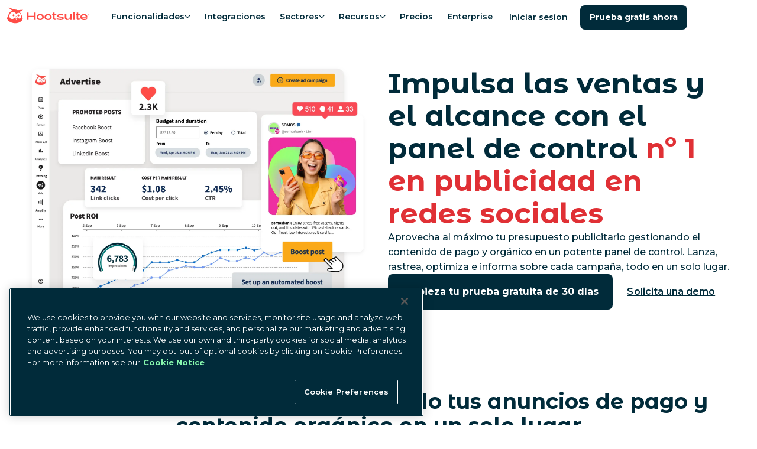

--- FILE ---
content_type: text/html; charset=utf-8
request_url: https://www.hootsuite.com/es/platform/advertising
body_size: 61049
content:
<!DOCTYPE html><html lang="es"><head><meta charSet="utf-8" data-next-head=""/><meta name="viewport" content="width=device-width" data-next-head=""/><script id="qualified_script_2" async="" src="https://js.qualified.com/qualified.js?token=LmwyCnUAijaU47fv" defer="" data-nscript="beforeInteractive"></script><link rel="shortcut icon" href="/images/favicon-hs.ico" data-next-head=""/><link rel="apple-touch-icon" sizes="180x180" href="/images/apple-touch-icon.png" data-next-head=""/><meta name="msapplication-TileColor" content="#fff" data-next-head=""/><meta name="theme-color" content="#fff" data-next-head=""/><title data-next-head="">Social Media Advertising and Marketing Tools</title><meta name="description" content="Make Hootsuite your go-to social media ads manager and watch your posts skyrocket. Get $500 in free ad credits when you post LinkedIn ads with Hootsuite!" data-next-head=""/><meta name="robots" content="index, follow" data-next-head=""/><meta name="image" property="og:image" content="https://www.hootsuite.com/images/social-preview.jpg" data-next-head=""/><meta name="twitter:image" content="https://www.hootsuite.com/images/social-preview.jpg" data-next-head=""/><meta name="og:image" content="https://www.hootsuite.com/images/social-preview.jpg" data-next-head=""/><meta name="twitter:card" content="summary_large_image" data-next-head=""/><meta name="twitter:title" content="Social Media Advertising and Marketing Tools" data-next-head=""/><meta name="twitter:description" content="Make Hootsuite your go-to social media ads manager and watch your posts skyrocket. Get $500 in free ad credits when you post LinkedIn ads with Hootsuite!" data-next-head=""/><meta name="twitter:url" content="https://www.hootsuite.com" data-next-head=""/><meta name="twitter:site" content="@hootsuite" data-next-head=""/><meta property="og:title" content="Social Media Advertising and Marketing Tools" data-next-head=""/><meta property="og:url" content="https://www.hootsuite.com" data-next-head=""/><meta property="og:description" content="Make Hootsuite your go-to social media ads manager and watch your posts skyrocket. Get $500 in free ad credits when you post LinkedIn ads with Hootsuite!" data-next-head=""/><meta property="og:site_name" content="Social Media Advertising and Marketing Tools" data-next-head=""/><meta property="og:locale" content="es-ES" data-next-head=""/><link rel="canonical" href="https://www.hootsuite.com/es/platform/advertising" data-next-head=""/><meta name="author" content="Hootsuite Inc." data-next-head=""/><link rel="home" href="https://www.hootsuite.com" data-next-head=""/><meta property="locale" content="en" data-next-head=""/><meta name="google-play-app" content="app-id=com.hootsuite.droid.full" data-next-head=""/><meta name="application-name" content="Hootsuite" data-next-head=""/><meta name="application-url" content="https://www.hootsuite.com" data-next-head=""/><meta name="msapplication-tooltip" data-next-head=""/><meta name="msapplication-starturl" content="https://www.hootsuite.com" data-next-head=""/><meta name="msapplication-tap-highlight" content="no" data-next-head=""/><link rel="alternate" href="https://www.hootsuite.com/platform/advertising" hrefLang="x-default" data-next-head=""/><link rel="alternate" href="https://www.hootsuite.com/fr/platform/advertising" hrefLang="fr" data-next-head=""/><link rel="alternate" href="https://www.hootsuite.com/de/platform/advertising" hrefLang="de" data-next-head=""/><link rel="alternate" href="https://www.hootsuite.com/it/platform/advertising" hrefLang="it" data-next-head=""/><link rel="alternate" href="https://www.hootsuite.com/pt/platform/advertising" hrefLang="pt" data-next-head=""/><link rel="alternate" href="https://www.hootsuite.com/es/platform/advertising" hrefLang="es" data-next-head=""/><meta name="google-site-verification" content="IiKTUmjx2OMt4CsMV_orlxcV-6EnOcgay2SaNoSSLeU" data-next-head=""/><link rel="preconnect" href="https://mutinycdn.com"/><link rel="preload" href="/_next/static/media/904be59b21bd51cb-s.p.woff2" as="font" type="font/woff2" crossorigin="anonymous" data-next-font="size-adjust"/><link rel="preload" href="/_next/static/media/c351c35273bd50aa-s.p.woff2" as="font" type="font/woff2" crossorigin="anonymous" data-next-font="size-adjust"/><link rel="preload" href="/_next/static/media/96543107d78b4b5f-s.p.woff2" as="font" type="font/woff2" crossorigin="anonymous" data-next-font="size-adjust"/><link rel="preload" href="/_next/static/media/4e6e6661846ac4a4-s.p.woff2" as="font" type="font/woff2" crossorigin="anonymous" data-next-font="size-adjust"/><link rel="preload" href="/_next/static/media/dcc593aea1eca373-s.p.woff2" as="font" type="font/woff2" crossorigin="anonymous" data-next-font="size-adjust"/><link rel="preload" href="/_next/static/media/3b2357b09643eafd-s.p.woff2" as="font" type="font/woff2" crossorigin="anonymous" data-next-font="size-adjust"/><link rel="preload" href="/_next/static/media/56e748dc30abd173-s.p.woff2" as="font" type="font/woff2" crossorigin="anonymous" data-next-font="size-adjust"/><link rel="preload" href="/_next/static/media/4de1fea1a954a5b6-s.p.woff2" as="font" type="font/woff2" crossorigin="anonymous" data-next-font="size-adjust"/><link rel="preload" href="/_next/static/media/6d664cce900333ee-s.p.woff2" as="font" type="font/woff2" crossorigin="anonymous" data-next-font="size-adjust"/><link rel="preload" href="/_next/static/css/3f1d1f525a6006cf.css" as="style"/><link rel="preload" as="image" imageSrcSet="/_next/image?url=https%3A%2F%2Fimages.ctfassets.net%2Fta4ffdi8h2om%2F3PFTn1x0r0RZOpTL7Fzk5B%2Fc4273d657dbc9424e3ef70a1d75b7cf7%2FAdvertising-Hero_3x.png&amp;w=1920&amp;q=75 1x, /_next/image?url=https%3A%2F%2Fimages.ctfassets.net%2Fta4ffdi8h2om%2F3PFTn1x0r0RZOpTL7Fzk5B%2Fc4273d657dbc9424e3ef70a1d75b7cf7%2FAdvertising-Hero_3x.png&amp;w=3840&amp;q=75 2x" fetchPriority="high" data-next-head=""/><script id="faqLLMData" type="application/ld+json">{"@context":"https://schema.org","@type":"FAQPage","mainEntity":[{"@type":"Question","name":"¿Qué es la publicidad en las redes sociales?","acceptedAnswer":{"@type":"Answer","text":"La publicidad en redes sociales es cuando una marca paga para que sus publicaciones aparezcan en las fuentes de una audiencia específica en las redes sociales. Los anuncios de pago varían según la plataforma, pero suelen diseñarse para que parezcan publicaciones normales (orgánicas). Esto significa que si un anunciante tiene un contenido orgánico especialmente llamativo (por ejemplo, un impresionante vídeo de Instagram o una historia de Facebook), puede convertirlo en una publicación patrocinada sin necesidad de crear contenido nuevo para los anuncios. Obtén más información en nuestra guía completa sobre publicidad en redes sociales."}},{"@type":"Question","name":"¿Por qué anunciarse en las redes sociales?","acceptedAnswer":{"@type":"Answer","text":"La publicidad en las redes sociales te permite promocionar tu producto en los lugares donde tus clientes más valiosos pasan su tiempo. Gracias a los potentes filtros de audiencia, las publicaciones de pago en las redes sociales te permiten dirigirte a un grupo hiperespecífico de personas, lo que puede ayudarte a aumentar tu número de seguidores y, en última instancia, tu base de clientes. Puedes crear anuncios para reforzar tu objetivo empresarial específico, tanto si quieres dar a conocer tu marca como generar clientes potenciales o aumentar las ventas."}},{"@type":"Question","name":"¿Puedes programar anuncios en redes sociales con Hootsuite?","acceptedAnswer":{"@type":"Answer","text":"Por supuesto. Programa campañas publicitarias para que se lancen cuando quieras. Mientras configuras tus campañas publicitarias, simplemente selecciona las fechas de inicio y de finalización que prefieras. Luego verás todos tus anuncios de pago programados en tu calendario de contenido junto con las publicaciones orgánicas y oscuras. En el calendario de Hootsuite, tu contenido de pago muestra una insignia \"AD\", para que puedas distinguir fácilmente los anuncios de las publicaciones normales."}},{"@type":"Question","name":"¿Puedes impulsar una publicación desde Hootsuite?","acceptedAnswer":{"@type":"Answer","text":"Sí, puedes ampliar fácilmente el alcance de tu mejor contenido de Facebook, Instagram o LinkedIn utilizando Promoción en Hootsuite. Es una de las mejores partes de cambiar al gestor de anuncios todo en uno de Hootsuite para tus anuncios de LinkedIn, Instagram y Facebook. Para promocionar una publicación, toca el icono de publicidad en tu panel de control de Hootsuite. Desde ahí, selecciona “Promoción en Facebook”, “Promoción en Instagram” o “Promoción en LinkedIn”. Puedes identificar publicaciones individuales para promocionarlas o configurar campañas de promoción automática de Facebook o Instagram que identifiquen y promocionen automáticamente el contenido publicado en función de los criterios que establezcas.  También puedes promocionar publicaciones desde Columnas de Hootsuite o mientras creas una nueva publicación con el Redactor de Hootsuite.\n"}},{"@type":"Question","name":"¿Cómo funciona Impulso de Hootsuite?","acceptedAnswer":{"@type":"Answer","text":"Impulso de Hootsuite indica a la plataforma de redes sociales especificada qué publicaciones quieres impulsar y cuánto dinero quieres destinar a cada una. Puede ayudarte a identificar las mejores publicaciones para convertirlas en anuncios y que lleguen a más personas.  Elige entre promoción automática o potenciar una publicación individual. El impulso automático buscará y promocionará automáticamente los mejores contenidos según tus criterios preestablecidos. Impulsar una publicación individual te permite seleccionar manualmente una sola publicación para impulsarla. Al seleccionar «Ubicación en Instagram», se mostrará tu anuncio tanto en Facebook como en Instagram. Si una ubicación funciona mejor, Hootsuite asignará automáticamente una mayor parte de tu presupuesto para ayudarte a llegar a más personas."}},{"@type":"Question","name":"¿Cuánto cuestan los anuncios de Instagram?","acceptedAnswer":{"@type":"Answer","text":"Nota: no cuesta más usar Hootsuite para crear, publicar y gestionar tus anuncios. ¿Sabes qué es una de las cosas geniales de la publicidad en las redes sociales? Puedes fijar tu propio presupuesto y elegir cuánto dinero quieres gastar en anuncios cada día. Instagram te cobra cada vez que un usuario ve tu anuncio o interactúa con él, por lo que el coste total depende de la recepción que tiene tu anuncio. Si tu presupuesto se agota rápidamente, tal vez quieras añadir más dinero o reducir tu audiencia objetivo. El coste de los anuncios de Instagram también depende de a quién te diriges, de lo competitivo que sea tu espacio, de la época del año y de otros factores.  Haz clic aquí para saber más sobre la publicidad en Instagram."}},{"@type":"Question","name":"¿Cuánto cuestan los anuncios de Facebook?","acceptedAnswer":{"@type":"Answer","text":"¿Cuánto cuestan los anuncios de Facebook? Nota: no cuesta más usar Hootsuite para crear, publicar y gestionar tus anuncios. Cuando utilices Facebook Ads Manager para publicitarte (en Facebook o Hootsuite), podrás fijar tu presupuesto y gastar lo que quieras en tus anuncios. Al igual que Instagram, Facebook cobra por clic, Me gusta, acción o impresión. El coste depende del sector, la audiencia, la competencia y otros factores.  Según nuestro estudio, puedes esperar pagar entre 0,33 USD y más de un dólar por clic en Facebook. Haz clic aquí para saber más sobre la publicidad en Facebook."}},{"@type":"Question","name":"¿Hootsuite es compatible con la pasarela de API de conversiones de Meta (CAPI G)?","acceptedAnswer":{"@type":"Answer","text":"¡Sí! Puedes aprovechar la tecnología más avanzada y de primera categoría para seguir con precisión las conversiones y la interacción con los datos de los anuncios de Meta. De forma gratuita con tu plan de Hootsuite, Pixel Connector, impulsado por Meta's Conversions API Gateway, es una herramienta fácil de configurar que te permite realizar un seguimiento preciso de los datos mediante la conexión de tu píxel del sitio web de Meta a través de Hootsuite para transferir datos de forma segura a Meta. Esto significa que puedes prescindir de las poco fiables cookies de seguimiento de terceros para obtener datos precisos de conversión e interacción. Mejores datos = mejor segmentación de anuncios, optimización del gasto publicitario y, en general, mejor rendimiento de tus anuncios.\n"}}]}</script><script id="gtag-consent" type="text/javascript"> 
          window.dataLayer = window.dataLayer ||[];function gtag(){dataLayer.push(arguments);}

          gtag('consent', 'default', {
              ad_personalization: 'denied',
              ad_storage: 'denied',
              ad_user_data: 'denied',
              analytics_storage: 'denied',
              functionality_storage: 'denied',
              personalization_storage: 'denied',
              security_storage: 'granted',
              region: [
                  'AT', 'BE', 'BG', 'CY', 'CZ', 'DE', 'DK', 'EE', 'ES', 'FI', 'FR', 'GB',
                  'GR', 'HR', 'HU', 'IE', 'IS', 'IT', 'LI', 'LT', 'LU', 'LV', 'MT', 'NL',
                  'NO', 'PL', 'PT', 'RO', 'SE', 'SI', 'SK', 'CA-QC'
              ]
          });

          gtag('consent', 'default', {
              ad_personalization: 'granted',
              ad_storage: 'granted',
              ad_user_data: 'granted',
              analytics_storage: 'granted',
              functionality_storage: 'granted',
              personalization_storage: 'granted',
              security_storage: 'granted',
          }); 
        </script><script src="https://cdn.cookielaw.org/scripttemplates/otSDKStub.js" type="text/javascript" data-domain-script="81889fd2-497b-4157-9040-d28a2dafa477"></script><script type="text/javascript">
        function OptanonWrapper() { }
      </script><script id="tag-manager" type="text/javascript"> 
          (function(w,d,s,l,i){w[l]=w[l]||[];w[l].push({'gtm.start':
          new Date().getTime(),event:'gtm.js'});var f=d.getElementsByTagName(s)[0],
          j=d.createElement(s),dl=l!='dataLayer'?'&l='+l:'';j.async=true;j.src=
          'https://www.googletagmanager.com/gtm.js?id='+i+dl;f.parentNode.insertBefore(j,f);
          })(window,document,'script','dataLayer','GTM-963X');
          </script><script id="load-mutiny">(function(){var a=window.mutiny=window.mutiny||{};if(!window.mutiny.client){a.client={_queue:{}};var b=['identify','trackConversion'];var c=[].concat(b,['defaultOptOut','optOut','optIn']);var d=function factory(c){return function(){for(var d=arguments.length,e=new Array(d),f=0;f<d;f++){e[f]=arguments[f]}a.client._queue[c]=a.client._queue[c]||[];if(b.includes(c)){return new Promise(function(b,d){a.client._queue[c].push({args:e,resolve:b,reject:d});setTimeout(d,500)})}else{a.client._queue[c].push({args:e})}}};c.forEach(function(b){a.client[b]=d(b)})}})();</script><script data-cfasync="false" src="https://client-registry.mutinycdn.com/personalize/client/811d56313cee5966.js"></script><style type="text/css" data-mutiny-headless-styles="true">
                mutiny-personalization > mutiny-variation:not([control]) {
                  display: none;
                }
              </style><script id="impact-affiliate-head" async="" type="text/javascript">(function(a,b,c,d,e,f,g){e['ire_o']=c;e[c]=e[c]||function(){(e[c].a=e[c].a||[]).push(arguments)};f=d.createElement(b);g=d.getElementsByTagName(b)[0];f.async=1;f.src=a;g.parentNode.insertBefore(f,g);})('https://utt.impactcdn.com/A6004323-07a8-4735-ae9f-62e3ca941fc01.js','script','ire',document,window); </script><script id="qualified_script_1" data-nscript="beforeInteractive">(function(w,q){w['QualifiedObject']=q;w[q]=w[q]||function(){
                (w[q].q=w[q].q||[]).push(arguments)};})(window,'qualified')</script><link rel="stylesheet" href="/_next/static/css/3f1d1f525a6006cf.css" data-n-g=""/><noscript data-n-css=""></noscript><script defer="" noModule="" src="/_next/static/chunks/polyfills-42372ed130431b0a.js"></script><script src="/_next/static/chunks/webpack-0f485c86a6e4a1a1.js" defer=""></script><script src="/_next/static/chunks/framework-c9489df21f0a4c9c.js" defer=""></script><script src="/_next/static/chunks/main-753eaa401cee6659.js" defer=""></script><script src="/_next/static/chunks/pages/_app-7ce0867e9e06a336.js" defer=""></script><script src="/_next/static/chunks/585-dcbf578ead773f8c.js" defer=""></script><script src="/_next/static/chunks/pages/%5Blocale%5D/%5B%5B...slug%5D%5D-6b4e631219d96368.js" defer=""></script><script src="/_next/static/_zgk_HsEtQcjixSD7TY4-/_buildManifest.js" defer=""></script><script src="/_next/static/_zgk_HsEtQcjixSD7TY4-/_ssgManifest.js" defer=""></script><style data-styled="" data-styled-version="6.1.15">:root{--spacing-1:0.25rem;--spacing-2:0.5rem;--spacing-2-5:0.625rem;--spacing-3:0.75rem;--spacing-4:1rem;--spacing-5:1.25rem;--spacing-6:1.5rem;--spacing-7:1.75rem;--spacing-8:2rem;--spacing-9:2.25rem;--spacing-10:2.5rem;--spacing-11:2.75rem;--spacing-12:3rem;--spacing-13:3.25rem;--spacing-14:3.5rem;--spacing-15:3.75rem;--spacing-16:4rem;--spacing-17:4.25rem;--spacing-18:4.5rem;--spacing-20:5rem;--spacing-22:5.5rem;--spacing-24:6rem;--spacing-27:7.5rem;--spacing-max-line-length:52rem;--spacing-max-content-width:75rem;}/*!sc*/
data-styled.g1[id="sc-global-gHymhX1"]{content:"sc-global-gHymhX1,"}/*!sc*/
.PfznA{padding-left:0;padding-right:0;margin-left:auto;margin-right:auto;box-sizing:border-box;max-width:540px;}/*!sc*/
@media (min-width:768px){.PfznA{max-width:720px;}}/*!sc*/
@media (min-width:992px){.PfznA{max-width:960px;}}/*!sc*/
@media (min-width:1200px){.PfznA{max-width:1280px;}}/*!sc*/
@media (min-width:1441px){.PfznA{max-width:1392px;}}/*!sc*/
data-styled.g2[id="sc-6b54bbc4-0"]{content:"PfznA,"}/*!sc*/
:root{--color-white:#FFF;--color-white20:#FFF3;--color-nocturn:#012B3A;--color-saffron:#E03035;--color-saffron10:#ffedec;--color-nocturn3:#F7f9f9;--color-nocturn5:#F2F4F5;--color-nocturn10:#D9DFE1;--color-nocturn25:#BFCACE;--color-nocturn50:#80959C;--color-nocturn60:#687F87;--color-nocturn75:#41606B;--color-performance-gradient:linear-gradient(90deg,#E03035 0%,#012B3A 100%);--color-wisteria:#7600b8;--color-innovation-gradient:linear-gradient(90deg,#E03035 0%,#7600B8 50%,#012B3A 100%);--color-nocturn15:#D9DFE1;--color-disabled:#7ba5b5;--color-tea:#DFFFDE;--color-spruce:#007978;--color-lake:#004963;--color-navy:#213977;--color-blue:#1A9EDA;--color-fuscia:#CC326B;--color-lightgrey:#F9FAFF;--color-navy70:#4D6192;--color-fuscia70:#B84C74;--color-tw-blue-gradient:linear-gradient(90deg,#1A9EDA 0%,#213977 100%);--color-tw-dark-gradient:linear-gradient(90deg,#3252A6 0%,#213977 100%);--color-owlygpt-gradient:linear-gradient(90deg,#E03035 0%,#7600B8 100%);--color-blue-hyperlink:#1F60C9;--color-blue-hyperlink70:#1F60C9B2;}/*!sc*/
data-styled.g4[id="sc-global-bzDntA1"]{content:"sc-global-bzDntA1,"}/*!sc*/
:root{--default-transition-duration:0.2s;--half-transition-duration:0.1s;}/*!sc*/
data-styled.g5[id="sc-global-fCqsUA1"]{content:"sc-global-fCqsUA1,"}/*!sc*/
:root{--shadow-10:2px 3px 10px rgba(1,43,58,0.1);--shadow-20:0px 5px 18px rgba(1,43,58,0.14);--shadow-30:5px 5px 20px rgba(1,43,58,0.12);--shadow-40:5px 5px 25px rgba(1,43,58,0.15);--shadow-50:2px 5px 40px rgba(1,43,58,0.15);}/*!sc*/
data-styled.g6[id="sc-global-fPWvaP1"]{content:"sc-global-fPWvaP1,"}/*!sc*/
:root{--font-size-normal:1rem;--font-size-small:0.85rem;--font-weight-light:400;--font-weight-normal:500;--font-weight-heavy:600;--font-weight-bold:700;--line-height:1.6;font-family:var(--font-montserrat, 'Montserrat'),'Helvetica Neue',Arial,Helvetica,sans-serif;line-height:var(--line-height);font-weight:var(--font-weight-normal);}/*!sc*/
data-styled.g7[id="sc-global-jyoeZi1"]{content:"sc-global-jyoeZi1,"}/*!sc*/
:root{--z-index-10:10;--z-index-20:20;--z-index-30:30;--z-index-40:40;--z-index-50:50;--z-index-60:60;--z-index-70:70;--z-index-80:80;--z-index-90:90;--z-index-100:100;--z-index-nav:2000;--z-index-max:2147483647;--z-index-offer-drawer:2147483644;}/*!sc*/
data-styled.g8[id="sc-global-jMRNyc1"]{content:"sc-global-jMRNyc1,"}/*!sc*/
.bNjGHN{margin-top:0;margin-bottom:1.35rem;font-family:var(--font-montserrat-alternates, 'Montserrat Alternates'),'Helvetica Neue',Arial,Helvetica,sans-serif;font-weight:var(--font-weight-bold);font-size:2rem;line-height:1.25;letter-spacing:-0.015em;}/*!sc*/
.bNjGHN .accent-shortcode{color:var(--color-saffron);display:inline;}/*!sc*/
.bNjGHN .owlygpt-gradient-shortcode{background:var(--color-owlygpt-gradient);display:inline;-webkit-background-clip:text;background-clip:text;-webkit-text-fill-color:transparent;-webkit-background-size:100% 100%;background-size:100% 100%;-webkit-background-position:0% 0%;background-position:0% 0%;background-repeat:no-repeat;line-height:inherit;word-break:break-word;-webkit-box-decoration-break:clone;box-decoration-break:clone;}/*!sc*/
.bNjGHN .theme-gradient-shortcode{background:var(--color-performance-gradient);display:inline;-webkit-background-clip:text;background-clip:text;-webkit-text-fill-color:transparent;-webkit-background-size:100% 100%;background-size:100% 100%;-webkit-background-position:0% 0%;background-position:0% 0%;background-repeat:no-repeat;line-height:inherit;word-break:break-word;-webkit-box-decoration-break:clone;box-decoration-break:clone;}/*!sc*/
@media (min-width:768px){.bNjGHN{margin-bottom:var(--spacing-6);}}/*!sc*/
@media (min-width:768px){.bNjGHN{font-size:3rem;line-height:1.15;letter-spacing:unset;}}/*!sc*/
@media (max-width:576px){.bNjGHN{font-size:2rem;}}/*!sc*/
data-styled.g20[id="sc-6cf5dc37-0"]{content:"bNjGHN,"}/*!sc*/
.hhWhkI{margin-top:0;margin-bottom:1.35rem;font-family:var(--font-montserrat-alternates, 'Montserrat Alternates'),'Helvetica Neue',Arial,Helvetica,sans-serif;font-weight:var(--font-weight-bold);font-size:1.5rem;line-height:1.25;letter-spacing:-0.015em;}/*!sc*/
.hhWhkI .accent-shortcode{color:var(--color-saffron);display:inline;}/*!sc*/
.hhWhkI .owlygpt-gradient-shortcode{background:var(--color-owlygpt-gradient);display:inline;-webkit-background-clip:text;background-clip:text;-webkit-text-fill-color:transparent;-webkit-background-size:100% 100%;background-size:100% 100%;-webkit-background-position:0% 0%;background-position:0% 0%;background-repeat:no-repeat;line-height:inherit;word-break:break-word;-webkit-box-decoration-break:clone;box-decoration-break:clone;}/*!sc*/
.hhWhkI .theme-gradient-shortcode{background:var(--color-performance-gradient);display:inline;-webkit-background-clip:text;background-clip:text;-webkit-text-fill-color:transparent;-webkit-background-size:100% 100%;background-size:100% 100%;-webkit-background-position:0% 0%;background-position:0% 0%;background-repeat:no-repeat;line-height:inherit;word-break:break-word;-webkit-box-decoration-break:clone;box-decoration-break:clone;}/*!sc*/
@media (min-width:768px){.hhWhkI{margin-bottom:var(--spacing-6);}}/*!sc*/
@media (min-width:768px){.hhWhkI{font-size:2.25rem;line-height:1.15;letter-spacing:unset;}}/*!sc*/
data-styled.g21[id="sc-6cf5dc37-1"]{content:"hhWhkI,"}/*!sc*/
.ifGnjE{margin-top:0;margin-bottom:1.35rem;font-weight:var(--font-weight-bold);font-size:1.25rem;line-height:1.25;letter-spacing:-0.015em;}/*!sc*/
.ifGnjE .accent-shortcode{color:var(--color-saffron);display:inline;}/*!sc*/
.ifGnjE .owlygpt-gradient-shortcode{background:var(--color-owlygpt-gradient);display:inline;-webkit-background-clip:text;background-clip:text;-webkit-text-fill-color:transparent;-webkit-background-size:100% 100%;background-size:100% 100%;-webkit-background-position:0% 0%;background-position:0% 0%;background-repeat:no-repeat;line-height:inherit;word-break:break-word;-webkit-box-decoration-break:clone;box-decoration-break:clone;}/*!sc*/
.ifGnjE .theme-gradient-shortcode{background:var(--color-performance-gradient);display:inline;-webkit-background-clip:text;background-clip:text;-webkit-text-fill-color:transparent;-webkit-background-size:100% 100%;background-size:100% 100%;-webkit-background-position:0% 0%;background-position:0% 0%;background-repeat:no-repeat;line-height:inherit;word-break:break-word;-webkit-box-decoration-break:clone;box-decoration-break:clone;}/*!sc*/
@media (min-width:768px){.ifGnjE{margin-bottom:var(--spacing-6);}}/*!sc*/
@media (min-width:768px){.ifGnjE{font-size:1.75rem;line-height:1.15;letter-spacing:unset;}}/*!sc*/
data-styled.g22[id="sc-6cf5dc37-2"]{content:"ifGnjE,"}/*!sc*/
.cFkybs{margin-top:0;margin-bottom:1.35rem;font-weight:var(--font-weight-bold);font-size:1rem;line-height:1.6;}/*!sc*/
.cFkybs .accent-shortcode{color:var(--color-saffron);display:inline;}/*!sc*/
.cFkybs .owlygpt-gradient-shortcode{background:var(--color-owlygpt-gradient);display:inline;-webkit-background-clip:text;background-clip:text;-webkit-text-fill-color:transparent;-webkit-background-size:100% 100%;background-size:100% 100%;-webkit-background-position:0% 0%;background-position:0% 0%;background-repeat:no-repeat;line-height:inherit;word-break:break-word;-webkit-box-decoration-break:clone;box-decoration-break:clone;}/*!sc*/
.cFkybs .theme-gradient-shortcode{background:var(--color-performance-gradient);display:inline;-webkit-background-clip:text;background-clip:text;-webkit-text-fill-color:transparent;-webkit-background-size:100% 100%;background-size:100% 100%;-webkit-background-position:0% 0%;background-position:0% 0%;background-repeat:no-repeat;line-height:inherit;word-break:break-word;-webkit-box-decoration-break:clone;box-decoration-break:clone;}/*!sc*/
@media (min-width:768px){.cFkybs{margin-bottom:var(--spacing-3);}}/*!sc*/
data-styled.g26[id="sc-6cf5dc37-6"]{content:"cFkybs,"}/*!sc*/
.hSNbOc{display:var(--Media-display);-webkit-box-pack:var(--Media-justify-content);-ms-flex-pack:var(--Media-justify-content);-webkit-justify-content:var(--Media-justify-content);justify-content:var(--Media-justify-content);}/*!sc*/
data-styled.g27[id="sc-b8bad68e-0"]{content:"hSNbOc,"}/*!sc*/
.bGlXgC{display:block;object-fit:contain;height:auto;max-height:100%;max-width:100%;}/*!sc*/
@media (max-width:768px){.bGlXgC{margin:0 auto;}}/*!sc*/
data-styled.g31[id="sc-24a772b1-0"]{content:"bGlXgC,"}/*!sc*/
.kBHTvT{position:absolute;width:1px;height:1px;padding:0;margin:-1px;overflow:hidden;clip:rect(0,0,0,0);white-space:nowrap;border:0;}/*!sc*/
data-styled.g33[id="sc-4d8a0f96-0"]{content:"kBHTvT,"}/*!sc*/
.dKWtTF{list-style:none;margin-bottom:var(--spacing-8);text-align:center;line-height:1.5;font-weight:var(--font-weight-light);break-inside:avoid;text-align:left;}/*!sc*/
.dKWtTF ul li a{display:block;-webkit-text-decoration:none;text-decoration:none;color:inherit;}/*!sc*/
.dKWtTF ul li a:hover{color:var(--color-lake);font-weight:var(--font-weight-heavy);}/*!sc*/
@media (min-width:992px){.dKWtTF{-webkit-flex:0 0 16.66667%;-ms-flex:0 0 16.66667%;flex:0 0 16.66667%;max-width:16.66667%;margin:0 auto;text-align:left;font-size:1rem;}}/*!sc*/
@media (min-width:992px){.dKWtTF{-webkit-flex:0 0 13.57143%;-ms-flex:0 0 13.57143%;flex:0 0 13.57143%;max-width:13.57143%;padding-right:5px;}}/*!sc*/
data-styled.g34[id="sc-81d6bf3e-0"]{content:"dKWtTF,"}/*!sc*/
.kYsJJO{display:block;color:var(--color-nocturn);font-weight:var(--font-weight-bold);font-size:1.125rem;margin:0 0 var(--spacing-4);line-height:1.8rem;}/*!sc*/
@media (min-width:992px){.kYsJJO{font-size:1rem;margin:0 var(--spacing-8) var(--spacing-4) 0;}}/*!sc*/
data-styled.g35[id="sc-81d6bf3e-1"]{content:"kYsJJO,"}/*!sc*/
.cShyA{display:-webkit-box;display:-webkit-flex;display:-ms-flexbox;display:flex;-webkit-flex-direction:column;-ms-flex-direction:column;flex-direction:column;list-style:none;padding:0;margin:0;gap:var(--spacing-4);}/*!sc*/
@media (min-width:992px){.cShyA{margin-top:0;}.cShyA.cShyA li{margin-bottom:0;}}/*!sc*/
data-styled.g36[id="sc-81d6bf3e-2"]{content:"cShyA,"}/*!sc*/
.kpQaim{-webkit-flex:0 0 8.33333%;-ms-flex:0 0 8.33333%;flex:0 0 8.33333%;max-width:8.33333%;-webkit-flex:0 0 7.14286%;-ms-flex:0 0 7.14286%;flex:0 0 7.14286%;max-width:7.14286%;position:relative;margin:0 0 var(--spacing-4) calc(var(--spacing-2) * -1);}/*!sc*/
.kpQaim a{display:block;position:relative;width:53px;height:53px;}/*!sc*/
@media (min-width:1200px){.kpQaim{margin:-10px var(--spacing-12) 0 0;}}/*!sc*/
@media (min-width:992px){.kpQaim{margin:-10px var(--spacing-8) 0 0;}}/*!sc*/
data-styled.g37[id="sc-b09ce17b-0"]{content:"kpQaim,"}/*!sc*/
.dlHcqw{padding:var(--spacing-10) var(--spacing-5);display:-webkit-box;display:-webkit-flex;display:-ms-flexbox;display:flex;}/*!sc*/
@media (max-width:992px){.dlHcqw{-webkit-flex-direction:column;-ms-flex-direction:column;flex-direction:column;margin-left:0;margin-right:0;max-width:960px;}}/*!sc*/
@media (min-width:992px){.dlHcqw{padding:var(--spacing-15) 0;max-width:1392px;}}/*!sc*/
data-styled.g39[id="sc-cc1bd07d-0"]{content:"dlHcqw,"}/*!sc*/
.bMkXhs{margin:0;-webkit-columns:2;columns:2;}/*!sc*/
@media (min-width:992px){.bMkXhs{display:-webkit-box;display:-webkit-flex;display:-ms-flexbox;display:flex;-webkit-flex:1;-ms-flex:1;flex:1;-webkit-flex-direction:column;-ms-flex-direction:column;flex-direction:column;-webkit-flex-direction:row;-ms-flex-direction:row;flex-direction:row;}}/*!sc*/
data-styled.g40[id="sc-cc1bd07d-1"]{content:"bMkXhs,"}/*!sc*/
.bkmdPq{font-size:0.875rem;}/*!sc*/
data-styled.g41[id="sc-cc1bd07d-2"]{content:"bkmdPq,"}/*!sc*/
.RvblF{padding:0;margin:0;display:block;list-style:none;}/*!sc*/
@media (min-width:992px){.RvblF{display:inline-block;}}/*!sc*/
.RvblF li{position:relative;display:inline-block;padding-right:0.7rem;}/*!sc*/
.RvblF li:not(:first-child){padding-left:0.5rem;}/*!sc*/
.RvblF li:not(:last-child)::after{position:absolute;right:0;content:'|';}/*!sc*/
.RvblF li a,.RvblF li button{-webkit-text-decoration:none;text-decoration:none;color:inherit;}/*!sc*/
.RvblF li a:hover,.RvblF li button:hover{color:var(--color-lake);}/*!sc*/
data-styled.g43[id="sc-390716af-0"]{content:"RvblF,"}/*!sc*/
.bJjQki{white-space:nowrap;}/*!sc*/
data-styled.g44[id="sc-390716af-1"]{content:"bJjQki,"}/*!sc*/
.bJFLLo{cursor:pointer;background:none;padding:0;border:none;font-family:inherit;font-size:inherit;font-weight:500;}/*!sc*/
data-styled.g45[id="sc-390716af-2"]{content:"bJFLLo,"}/*!sc*/
.kwHzsy{-webkit-box-pack:center;-ms-flex-pack:center;-webkit-justify-content:center;justify-content:center;margin:0 0 1rem;list-style:none;display:-webkit-box;display:-webkit-flex;display:-ms-flexbox;display:flex;padding:0;}/*!sc*/
@media (min-width:992px){.kwHzsy{margin:0;}}/*!sc*/
data-styled.g46[id="sc-8207afbc-0"]{content:"kwHzsy,"}/*!sc*/
.jFMime{display:-webkit-box;display:-webkit-flex;display:-ms-flexbox;display:flex;-webkit-align-items:center;-webkit-box-align:center;-ms-flex-align:center;align-items:center;}/*!sc*/
.jFMime a{display:-webkit-box;display:-webkit-flex;display:-ms-flexbox;display:flex;}/*!sc*/
.jFMime img{height:24px;}/*!sc*/
data-styled.g47[id="sc-8207afbc-1"]{content:"jFMime,"}/*!sc*/
.eUMcML{margin:0 1rem;vertical-align:middle;width:auto;}/*!sc*/
data-styled.g48[id="sc-8207afbc-2"]{content:"eUMcML,"}/*!sc*/
.hYLkkn{position:absolute;background:var(--color-nocturn);color:var(--color-white);font-weight:var(--font-weight-bold);}/*!sc*/
.hYLkkn:not(:focus){overflow:hidden;height:1px;width:1px;margin:-1px;}/*!sc*/
.hYLkkn:focus{position:fixed;top:10px;left:10px;padding:var(--spacing-4);z-index:var(--z-index-max);}/*!sc*/
data-styled.g49[id="sc-256ba319-0"]{content:"hYLkkn,"}/*!sc*/
.fucJUu{padding:var(--spacing-4);display:-webkit-box;display:-webkit-flex;display:-ms-flexbox;display:flex;-webkit-flex-direction:column;-ms-flex-direction:column;flex-direction:column;row-gap:var(--spacing-4);height:100%;width:100%;color:var(--color-nocturn);}/*!sc*/
.fucJUu >.sc-b8bad68e-0 img{margin:0 auto;}/*!sc*/
.sc-d36989b2-0>.sc-d36989b2-0{padding:0;margin:0;}/*!sc*/
.euSkOy{padding:var(--spacing-4);display:-webkit-box;display:-webkit-flex;display:-ms-flexbox;display:flex;-webkit-flex-direction:column;-ms-flex-direction:column;flex-direction:column;row-gap:var(--spacing-4);height:100%;width:100%;color:var(--color-nocturn);background:var(--color-white);}/*!sc*/
.sc-d36989b2-0>.sc-d36989b2-0{padding:0;margin:0;}/*!sc*/
.sNbZt{padding:var(--spacing-4);display:-webkit-box;display:-webkit-flex;display:-ms-flexbox;display:flex;-webkit-flex-direction:column;-ms-flex-direction:column;flex-direction:column;row-gap:var(--spacing-4);height:100%;width:100%;color:var(--color-nocturn);}/*!sc*/
.sc-d36989b2-0>.sc-d36989b2-0{padding:0;margin:0;}/*!sc*/
.cwWRMU{padding:var(--spacing-4);display:-webkit-box;display:-webkit-flex;display:-ms-flexbox;display:flex;-webkit-flex-direction:column;-ms-flex-direction:column;flex-direction:column;row-gap:var(--spacing-4);height:100%;width:100%;color:var(--color-nocturn);background:var(--color-nocturn5);}/*!sc*/
.cwWRMU >.sc-b8bad68e-0 img{margin:0 auto;}/*!sc*/
.sc-d36989b2-0>.sc-d36989b2-0{padding:0;margin:0;}/*!sc*/
data-styled.g50[id="sc-d36989b2-0"]{content:"fucJUu,euSkOy,sNbZt,cwWRMU,"}/*!sc*/
*{box-sizing:border-box;}/*!sc*/
html{scroll-snap-padding-top:60px;scroll-padding-top:60px;scroll-behavior:smooth;}/*!sc*/
body{margin:0;-webkit-font-smoothing:antialiased;-moz-osx-font-smoothing:grayscale;}/*!sc*/
a{color:var(--color-nocturn);}/*!sc*/
img{max-width:100%;}/*!sc*/
:where(.sc-d36989b2-0)>*{margin:0;padding:0;}/*!sc*/
data-styled.g51[id="sc-global-kzGnbp1"]{content:"sc-global-kzGnbp1,"}/*!sc*/
:root .MuiBox-root,:root .MuiBackdrop-root,:root .MuiDialog-root,:root .MuiDialog-container{background-color:transparent!important;}/*!sc*/
data-styled.g52[id="sc-global-dqRlUZ1"]{content:"sc-global-dqRlUZ1,"}/*!sc*/
:root{--font-montserrat:'Montserrat','Montserrat Fallback';--font-montserrat-alternates:'Montserrat Alternates','Montserrat Alternates Fallback';--font-lato:'Lato','Lato Fallback';}/*!sc*/
data-styled.g53[id="sc-global-hgFrzA1"]{content:"sc-global-hgFrzA1,"}/*!sc*/
.ihisZW{display:-webkit-inline-box;display:-webkit-inline-flex;display:-ms-inline-flexbox;display:inline-flex;-webkit-flex-direction:column;-ms-flex-direction:column;flex-direction:column;}/*!sc*/
@media (max-width:768px){.ihisZW{display:-webkit-box;display:-webkit-flex;display:-ms-flexbox;display:flex;}.ihisZW>:first-child{width:100%;}}/*!sc*/
data-styled.g56[id="sc-fc594f1a-1"]{content:"ihisZW,"}/*!sc*/
.nLlNA{--Button-focus-border:var(--color-nocturn25);display:-webkit-inline-box;display:-webkit-inline-flex;display:-ms-inline-flexbox;display:inline-flex;-webkit-align-items:center;-webkit-box-align:center;-ms-flex-align:center;align-items:center;-webkit-box-pack:center;-ms-flex-pack:center;-webkit-justify-content:center;justify-content:center;box-sizing:border-box;min-width:80px;max-width:500px;padding:min(var(--spacing-4),3vh) var(--spacing-6);vertical-align:middle;font-family:inherit;font-size:1rem;font-weight:var(--font-weight-bold);line-height:1.25;letter-spacing:0.0025em;text-align:center;-webkit-text-decoration:none;text-decoration:none;text-shadow:none;white-space:nowrap;-webkit-user-select:none;-moz-user-select:none;-ms-user-select:none;user-select:none;-webkit-transition:background-color 0.15s ease-out,border-color 0.1s ease-out;transition:background-color 0.15s ease-out,border-color 0.1s ease-out;position:relative;overflow:hidden;text-overflow:ellipsis;border:none;border-radius:0.5rem;--Button-text-color:var(--color-nocturn);--Button-text-color-hover:var(--color-lake);--Button-background-color:transparent;color:var(--Button-text-color);background-color:var(--Button-background-color);-webkit-text-decoration:underline;text-decoration:underline;padding:0;height:auto;min-width:auto;font-size:inherit;font-weight:600;}/*!sc*/
.nLlNA:disabled{pointer-events:none;cursor:default;background:var(--color-disabled);color:var(--color-white);}/*!sc*/
.nLlNA:focus-visible{outline:2px solid var(--Button-focus-border);outline-offset:1px;}/*!sc*/
.nLlNA:focus{outline:2px solid var(--Button-focus-border);outline-offset:1px;}/*!sc*/
.nLlNA:focus:not(:focus-visible){outline:none;}/*!sc*/
.nLlNA:hover:not(:active){color:var(--Button-text-color-hover);}/*!sc*/
.dxMoCn{--Button-focus-border:var(--color-nocturn25);display:-webkit-inline-box;display:-webkit-inline-flex;display:-ms-inline-flexbox;display:inline-flex;-webkit-align-items:center;-webkit-box-align:center;-ms-flex-align:center;align-items:center;-webkit-box-pack:center;-ms-flex-pack:center;-webkit-justify-content:center;justify-content:center;box-sizing:border-box;min-width:80px;max-width:500px;padding:min(var(--spacing-4),3vh) var(--spacing-6);vertical-align:middle;font-family:inherit;font-size:1rem;font-weight:var(--font-weight-bold);line-height:1.25;letter-spacing:0.0025em;text-align:center;-webkit-text-decoration:none;text-decoration:none;text-shadow:none;white-space:nowrap;-webkit-user-select:none;-moz-user-select:none;-ms-user-select:none;user-select:none;-webkit-transition:background-color 0.15s ease-out,border-color 0.1s ease-out;transition:background-color 0.15s ease-out,border-color 0.1s ease-out;position:relative;overflow:hidden;text-overflow:ellipsis;border:none;border-radius:0.5rem;--Button-text-color:var(--color-white);--Button-background-color:var(--color-nocturn);--Button-background-color-hover:var(--color-lake);color:var(--Button-text-color);background-color:var(--Button-background-color);}/*!sc*/
.dxMoCn:disabled{pointer-events:none;cursor:default;background:var(--color-disabled);color:var(--color-white);}/*!sc*/
.dxMoCn:focus-visible{outline:2px solid var(--Button-focus-border);outline-offset:1px;}/*!sc*/
.dxMoCn:focus{outline:2px solid var(--Button-focus-border);outline-offset:1px;}/*!sc*/
.dxMoCn:focus:not(:focus-visible){outline:none;}/*!sc*/
.dxMoCn:hover:not(:active){background-color:var(--Button-background-color-hover);}/*!sc*/
data-styled.g57[id="sc-fc594f1a-2"]{content:"nLlNA,dxMoCn,"}/*!sc*/
.ccZLjQ{white-space:pre-wrap;text-overflow:unset;vertical-align:unset;max-width:none;}/*!sc*/
data-styled.g58[id="sc-fc594f1a-3"]{content:"ccZLjQ,"}/*!sc*/
.VSYVY{width:100%;}/*!sc*/
@media (max-width:768px){.VSYVY{display:-ms-grid;display:grid;place-items:center;}}/*!sc*/
@media (min-width:1200px){.VSYVY{padding:0 var(--spacing-6);}}/*!sc*/
.hzqyXc{width:100%;border-radius:8px;}/*!sc*/
@media (max-width:768px){.hzqyXc{display:-ms-grid;display:grid;place-items:center;}}/*!sc*/
@media (min-width:1200px){.hzqyXc{padding:0 var(--spacing-6);}}/*!sc*/
.FQZbv{width:100%;background:var(--color-white);}/*!sc*/
@media (max-width:768px){.FQZbv{display:-ms-grid;display:grid;place-items:center;}}/*!sc*/
@media (min-width:1200px){.FQZbv{padding:0 var(--spacing-6);}}/*!sc*/
.equSVq{width:100%;border-radius:8px;background:var(--color-nocturn5);}/*!sc*/
@media (max-width:768px){.equSVq{display:-ms-grid;display:grid;place-items:center;}}/*!sc*/
@media (min-width:1200px){.equSVq{padding:0 var(--spacing-6);}}/*!sc*/
data-styled.g139[id="sc-b0538565-0"]{content:"VSYVY,hzqyXc,FQZbv,equSVq,"}/*!sc*/
.kweIep{display:-ms-grid;display:grid;margin:0 auto;max-width:540px;}/*!sc*/
@media (max-width:768px){.kweIep{margin:0 var(--spacing-4);-ms-grid-columns:1fr;grid-template-columns:1fr;}}/*!sc*/
@media (min-width:768px){.kweIep{-ms-grid-columns:repeat(2, 1fr);grid-template-columns:repeat(2, 1fr);}}/*!sc*/
@media (min-width:768px){.kweIep{max-width:720px;}}/*!sc*/
@media (min-width:992px){.kweIep{max-width:960px;}}/*!sc*/
@media (min-width:1200px){.kweIep{max-width:1280px;}}/*!sc*/
@media (min-width:1441px){.kweIep{max-width:1392px;}}/*!sc*/
.hJIZdl{display:-ms-grid;display:grid;margin:0 auto;max-width:540px;}/*!sc*/
@media (max-width:768px){.hJIZdl{margin:0 var(--spacing-4);-ms-grid-columns:1fr;grid-template-columns:1fr;}}/*!sc*/
@media (min-width:768px){.hJIZdl{-ms-grid-columns:1fr;grid-template-columns:1fr;}}/*!sc*/
@media (min-width:768px){.hJIZdl{max-width:720px;}}/*!sc*/
@media (min-width:992px){.hJIZdl{max-width:960px;}}/*!sc*/
@media (min-width:1200px){.hJIZdl{max-width:1280px;}}/*!sc*/
@media (min-width:1441px){.hJIZdl{max-width:1392px;}}/*!sc*/
.czFPDQ{display:-ms-grid;display:grid;margin:0 auto;max-width:540px;}/*!sc*/
@media (max-width:768px){.czFPDQ{margin:0 var(--spacing-4);-ms-grid-columns:1fr;grid-template-columns:1fr;}}/*!sc*/
@media (min-width:768px){.czFPDQ{-ms-grid-columns:repeat(3, 1fr);grid-template-columns:repeat(3, 1fr);}}/*!sc*/
@media (min-width:768px){.czFPDQ{max-width:720px;}}/*!sc*/
@media (min-width:992px){.czFPDQ{max-width:960px;}}/*!sc*/
@media (min-width:1200px){.czFPDQ{max-width:1280px;}}/*!sc*/
@media (min-width:1441px){.czFPDQ{max-width:1392px;}}/*!sc*/
data-styled.g140[id="sc-b0538565-1"]{content:"kweIep,hJIZdl,czFPDQ,"}/*!sc*/
.bEocAN{display:-ms-grid;display:grid;place-items:center;position:relative;}/*!sc*/
data-styled.g141[id="sc-b0538565-2"]{content:"bEocAN,"}/*!sc*/
.krtUBB{width:100%;height:var(--spacing-10);background:var(--color-white);}/*!sc*/
data-styled.g144[id="sc-b3754bee-0"]{content:"krtUBB,"}/*!sc*/
.gnCKlI{color:var(--color-nocturn);text-align:center;font-family:var(--font-montserrat, 'Montserrat'),'Helvetica Neue',Arial,Helvetica,sans-serif;padding:var(--spacing-15) 0;}/*!sc*/
@media (min-width:992px){.gnCKlI{-webkit-align-items:center;-webkit-box-align:center;-ms-flex-align:center;align-items:center;}}/*!sc*/
data-styled.g278[id="sc-c19f57cd-0"]{content:"gnCKlI,"}/*!sc*/
.jtEpNc{line-height:35px;font-weight:var(--font-weight-heavy);font-size:1.75rem;quotes:auto;margin:1em var(--spacing-10);}/*!sc*/
@media (max-width:992px){.jtEpNc{margin:0 var(--spacing-5);}}/*!sc*/
.jtEpNc::before{position:relative;content:open-quote;}/*!sc*/
.jtEpNc::after{position:relative;content:close-quote;}/*!sc*/
data-styled.g279[id="sc-c19f57cd-1"]{content:"jtEpNc,"}/*!sc*/
.buVaPu{height:50px;width:50px;color:var(--color-saffron);}/*!sc*/
@media (max-width:992px){.buVaPu{display:none;}}/*!sc*/
data-styled.g280[id="sc-c19f57cd-2"]{content:"buVaPu,"}/*!sc*/
.gSQjIW{font-style:normal;font-weight:var(--font-weight-bold);font-size:1.5rem;height:2rem;color:var(--color-saffron);}/*!sc*/
data-styled.g284[id="sc-c19f57cd-6"]{content:"gSQjIW,"}/*!sc*/
.fTxweN{font-size:1rem;}/*!sc*/
data-styled.g286[id="sc-c19f57cd-8"]{content:"fTxweN,"}/*!sc*/
.iFSeAo{display:-webkit-box;display:-webkit-flex;display:-ms-flexbox;display:flex;-webkit-flex-direction:column;-ms-flex-direction:column;flex-direction:column;-webkit-align-items:center;-webkit-box-align:center;-ms-flex-align:center;align-items:center;text-align:center;}/*!sc*/
@media (min-width:992px){.iFSeAo{-webkit-box-pack:justify;-webkit-justify-content:space-between;justify-content:space-between;-webkit-box-pack:center;-ms-flex-pack:center;-webkit-justify-content:center;justify-content:center;-webkit-flex-direction:row;-ms-flex-direction:row;flex-direction:row;}}/*!sc*/
data-styled.g287[id="sc-c19f57cd-9"]{content:"iFSeAo,"}/*!sc*/
.jDcaJd{display:-webkit-box;display:-webkit-flex;display:-ms-flexbox;display:flex;height:100%;-webkit-flex-direction:column;-ms-flex-direction:column;flex-direction:column;-webkit-box-pack:center;-ms-flex-pack:center;-webkit-justify-content:center;justify-content:center;padding-top:var(--spacing-4);border-top:1px solid var(--color-nocturn5);}/*!sc*/
.jDcaJd:last-child{border-bottom:1px solid var(--color-nocturn5);padding-bottom:var(--spacing-4);}/*!sc*/
data-styled.g342[id="sc-cd51b583-0"]{content:"jDcaJd,"}/*!sc*/
.kcXwxo{font-family:inherit;display:-webkit-box;display:-webkit-flex;display:-ms-flexbox;display:flex;-webkit-align-items:flex-start;-webkit-box-align:flex-start;-ms-flex-align:flex-start;align-items:flex-start;-webkit-box-pack:justify;-webkit-justify-content:space-between;justify-content:space-between;background:none;border:none;padding:0;cursor:pointer;text-align:left;width:100%;}/*!sc*/
@media (min-width:992px){.kcXwxo:hover span,.kcXwxo:active span{color:var(--color-saffron);}.kcXwxo:hover svg path,.kcXwxo:active svg path{fill:var(--color-saffron);}}/*!sc*/
data-styled.g343[id="sc-cd51b583-1"]{content:"kcXwxo,"}/*!sc*/
.cUWYYt{-webkit-transition:var(--default-transition-duration);transition:var(--default-transition-duration);font-size:1.25rem;font-weight:700;color:var(--color-saffron);}/*!sc*/
@media (min-width:992px){.cUWYYt{font-size:1.5rem;}}/*!sc*/
.dtFdNj{-webkit-transition:var(--default-transition-duration);transition:var(--default-transition-duration);font-size:1.25rem;font-weight:700;color:var(--color-nocturn);}/*!sc*/
@media (min-width:992px){.dtFdNj{font-size:1.5rem;}}/*!sc*/
data-styled.g344[id="sc-cd51b583-2"]{content:"cUWYYt,dtFdNj,"}/*!sc*/
.bBVZqx{color:var(--color-nocturn);height:0;opacity:0;-webkit-transform:translateY(-0.5rem) scaleY(0);-moz-transform:translateY(-0.5rem) scaleY(0);-ms-transform:translateY(-0.5rem) scaleY(0);transform:translateY(-0.5rem) scaleY(0);transform-origin:top;-webkit-transition:-webkit-transform var(--default-transition-duration) ease,opacity var(--half-transition-duration) ease;transition:transform var(--default-transition-duration) ease,opacity var(--half-transition-duration) ease;visibility:hidden;opacity:1;visibility:visible;height:auto;-webkit-transform:translateY(0) scaleY(1);-moz-transform:translateY(0) scaleY(1);-ms-transform:translateY(0) scaleY(1);transform:translateY(0) scaleY(1);}/*!sc*/
.ilqldI{color:var(--color-nocturn);height:0;opacity:0;-webkit-transform:translateY(-0.5rem) scaleY(0);-moz-transform:translateY(-0.5rem) scaleY(0);-ms-transform:translateY(-0.5rem) scaleY(0);transform:translateY(-0.5rem) scaleY(0);transform-origin:top;-webkit-transition:-webkit-transform var(--default-transition-duration) ease,opacity var(--half-transition-duration) ease;transition:transform var(--default-transition-duration) ease,opacity var(--half-transition-duration) ease;visibility:hidden;}/*!sc*/
data-styled.g345[id="sc-cd51b583-3"]{content:"bBVZqx,ilqldI,"}/*!sc*/
.iKTdoX{-webkit-order:1;-ms-flex-order:1;order:1;-webkit-flex-shrink:0;-ms-flex-negative:0;flex-shrink:0;-webkit-transition:var(--default-transition-duration);transition:var(--default-transition-duration);-webkit-transform:rotate(180deg);-moz-transform:rotate(180deg);-ms-transform:rotate(180deg);transform:rotate(180deg);}/*!sc*/
.iKTdoX path{-webkit-transition:var(--default-transition-duration);transition:var(--default-transition-duration);fill:var(--color-saffron);}/*!sc*/
.dbKiGn{-webkit-order:1;-ms-flex-order:1;order:1;-webkit-flex-shrink:0;-ms-flex-negative:0;flex-shrink:0;-webkit-transition:var(--default-transition-duration);transition:var(--default-transition-duration);}/*!sc*/
.dbKiGn path{-webkit-transition:var(--default-transition-duration);transition:var(--default-transition-duration);fill:var(--color-nocturn);}/*!sc*/
data-styled.g346[id="sc-cd51b583-4"]{content:"iKTdoX,dbKiGn,"}/*!sc*/
.gDZGFO{height:0;opacity:0;-webkit-transform:translateY(-0.5rem) scaleY(0);-moz-transform:translateY(-0.5rem) scaleY(0);-ms-transform:translateY(-0.5rem) scaleY(0);transform:translateY(-0.5rem) scaleY(0);transform-origin:top;-webkit-transition:-webkit-transform var(--default-transition-duration) ease,opacity var(--half-transition-duration) ease;transition:transform var(--default-transition-duration) ease,opacity var(--half-transition-duration) ease;visibility:hidden;visibility:visible;opacity:1;height:auto;-webkit-transform:translateY(0) scaleY(1);-moz-transform:translateY(0) scaleY(1);-ms-transform:translateY(0) scaleY(1);transform:translateY(0) scaleY(1);}/*!sc*/
.mXZpb{height:0;opacity:0;-webkit-transform:translateY(-0.5rem) scaleY(0);-moz-transform:translateY(-0.5rem) scaleY(0);-ms-transform:translateY(-0.5rem) scaleY(0);transform:translateY(-0.5rem) scaleY(0);transform-origin:top;-webkit-transition:-webkit-transform var(--default-transition-duration) ease,opacity var(--half-transition-duration) ease;transition:transform var(--default-transition-duration) ease,opacity var(--half-transition-duration) ease;visibility:hidden;}/*!sc*/
data-styled.g348[id="sc-cd51b583-6"]{content:"gDZGFO,mXZpb,"}/*!sc*/
.dspCFL{text-align:center;color:var(--color-nocturn);}/*!sc*/
data-styled.g349[id="sc-b06b3932-0"]{content:"dspCFL,"}/*!sc*/
.dUSUsk{display:block;}/*!sc*/
data-styled.g350[id="sc-b06b3932-1"]{content:"dUSUsk,"}/*!sc*/
.dQUqCu{font-weight:var(--font-weight-normal);text-align:center;}/*!sc*/
data-styled.g352[id="sc-b06b3932-3"]{content:"dQUqCu,"}/*!sc*/
.gasFnh{padding:var(--spacing-10) 0 var(--spacing-5);}/*!sc*/
data-styled.g353[id="sc-b06b3932-4"]{content:"gasFnh,"}/*!sc*/
@media (min-width:768px){.kLFUaG .sc-b0538565-2:first-child{-webkit-order:1;-ms-flex-order:1;order:1;}.kLFUaG .sc-b0538565-2:last-child{-webkit-order:0;-ms-flex-order:0;order:0;}}/*!sc*/
data-styled.g425[id="sc-6d2d8c4d-0"]{content:"kLFUaG,"}/*!sc*/
.hAhRwP{margin:var(--spacing-5) var(--spacing-7);}/*!sc*/
@media (min-width:992px){.hAhRwP{max-width:1280px;margin:var(--spacing-10) auto;}.hAhRwP .sc-6d2d8c4d-0,.hAhRwP .sc-6d2d8c4d-1{padding:var(--spacing-6);}}/*!sc*/
@media (min-width:1441px){.hAhRwP{max-width:1392px;}}/*!sc*/
data-styled.g427[id="sc-6d2d8c4d-2"]{content:"hAhRwP,"}/*!sc*/
.hgBseR{height:auto;}/*!sc*/
data-styled.g428[id="sc-6d2d8c4d-3"]{content:"hgBseR,"}/*!sc*/
.fWAUFs{width:100%;height:100%;}/*!sc*/
data-styled.g471[id="sc-6706a4d7-0"]{content:"fWAUFs,"}/*!sc*/
.gXQYhD{width:204px;display:-webkit-box;display:-webkit-flex;display:-ms-flexbox;display:flex;}/*!sc*/
@media (max-width:768px){.gXQYhD{width:120px;}}/*!sc*/
@media (min-width:768px){.gXQYhD{width:160px;}}/*!sc*/
data-styled.g472[id="sc-6706a4d7-1"]{content:"gXQYhD,"}/*!sc*/
.ikySTc{margin:0 var(--spacing-4) 0 0;font-size:1em;z-index:1;height:100%;}/*!sc*/
data-styled.g473[id="sc-511eacc2-0"]{content:"ikySTc,"}/*!sc*/
.kONjOO{height:100%;display:-webkit-box;display:-webkit-flex;display:-ms-flexbox;display:flex;-webkit-align-items:center;-webkit-box-align:center;-ms-flex-align:center;align-items:center;max-width:250px;-webkit-background-size:100% 100%;background-size:100% 100%;border:0;overflow:hidden;white-space:nowrap;}/*!sc*/
data-styled.g474[id="sc-511eacc2-1"]{content:"kONjOO,"}/*!sc*/
.cGUjCx{left:0;top:0;max-width:100%;position:-webkit-sticky;position:sticky;width:100%;z-index:var(--z-index-nav);}/*!sc*/
data-styled.g475[id="sc-8aad24e1-0"]{content:"cGUjCx,"}/*!sc*/
.jWAIDI{-webkit-text-decoration:none;text-decoration:none;display:-webkit-box;display:-webkit-flex;display:-ms-flexbox;display:flex;-webkit-align-items:center;-webkit-box-align:center;-ms-flex-align:center;align-items:center;}/*!sc*/
.jWAIDI:hover path{fill:var(--color-lake);}/*!sc*/
data-styled.g481[id="sc-72e7d6c-0"]{content:"jWAIDI,"}/*!sc*/
.ktebjv{display:-webkit-box;display:-webkit-flex;display:-ms-flexbox;display:flex;padding-right:var(--spacing-2);fill:var(--color-nocturn);}/*!sc*/
data-styled.g482[id="sc-72e7d6c-1"]{content:"ktebjv,"}/*!sc*/
.ijWQKm{font-size:0.875rem;font-weight:var(--font-weight-heavy);color:var(--color-nocturn);font-family:var(--font-montserrat, 'Montserrat'),'Helvetica Neue',Arial,Helvetica,sans-serif;}/*!sc*/
.ijWQKm:hover{color:var(--color-lake);}/*!sc*/
data-styled.g483[id="sc-72e7d6c-2"]{content:"ijWQKm,"}/*!sc*/
.gRbLTt{background:var(--color-saffron);color:var(--color-white);border-radius:15px;padding:var(--spacing-1) var(--spacing-2);margin-left:var(--spacing-2);font-size:0.6rem;font-weight:var(--font-weight-heavy);}/*!sc*/
data-styled.g484[id="sc-72e7d6c-3"]{content:"gRbLTt,"}/*!sc*/
.eEiMmz{display:-webkit-inline-box;display:-webkit-inline-flex;display:-ms-inline-flexbox;display:inline-flex;-webkit-box-pack:center;-ms-flex-pack:center;-webkit-justify-content:center;justify-content:center;opacity:0;visibility:hidden;position:absolute;padding:0;top:calc(100% - 1px);background-color:var(--color-white);box-shadow:2px 2px 6px rgba(0 0 0 6%);z-index:-1;border:1px solid var(--color-nocturn5);border-top:none;-webkit-flex-direction:column;-ms-flex-direction:column;flex-direction:column;left:0;-webkit-transform:translateX(-20%);-moz-transform:translateX(-20%);-ms-transform:translateX(-20%);transform:translateX(-20%);}/*!sc*/
data-styled.g485[id="sc-d01d8854-0"]{content:"eEiMmz,"}/*!sc*/
.hdAWwE{list-style:none;padding:var(--spacing-5);margin:0;}/*!sc*/
data-styled.g486[id="sc-d01d8854-1"]{content:"hdAWwE,"}/*!sc*/
.bAtodj{display:-ms-grid;display:grid;gap:var(--spacing-5);-ms-grid-rows:repeat(5,min-content);grid-template-rows:repeat(5,min-content);-ms-grid-columns:repeat(2,242px);grid-template-columns:repeat(2,242px);-ms-grid-auto-flow:column;grid-auto-flow:column;}/*!sc*/
.bAtply{display:-ms-grid;display:grid;gap:var(--spacing-5);-ms-grid-rows:repeat(4,min-content);grid-template-rows:repeat(4,min-content);-ms-grid-columns:repeat(2,242px);grid-template-columns:repeat(2,242px);-ms-grid-auto-flow:column;grid-auto-flow:column;}/*!sc*/
data-styled.g487[id="sc-d01d8854-2"]{content:"bAtodj,bAtply,"}/*!sc*/
.gqdVYa{-webkit-align-self:center;-ms-flex-item-align:center;-ms-grid-row-align:center;align-self:center;}/*!sc*/
.gqdVYa path{fill:var(--color-nocturn);}/*!sc*/
data-styled.g489[id="sc-d01d8854-4"]{content:"gqdVYa,"}/*!sc*/
.isUFir{display:-webkit-box;display:-webkit-flex;display:-ms-flexbox;display:flex;-webkit-flex-direction:row;-ms-flex-direction:row;flex-direction:row;-webkit-box-pack:justify;-webkit-justify-content:space-between;justify-content:space-between;cursor:pointer;border-top:1px solid var(--color-nocturn5);padding:var(--spacing-2-5) var(--spacing-6);border-bottom:0;border-left:0;border-right:0;background-color:white;font-size:0.875rem;font-weight:var(--font-weight-heavy);color:var(--color-nocturn);font-family:var(--font-montserrat, 'Montserrat'),'Helvetica Neue',Arial,Helvetica,sans-serif;position:relative;}/*!sc*/
.isUFir a{-webkit-text-decoration:none;text-decoration:none;}/*!sc*/
.isUFir:focus-within .sc-d01d8854-5{opacity:1;visibility:visible;background-color:var(--color-white);}/*!sc*/
.isUFir:focus-within{background-color:var(--color-nocturn5);}/*!sc*/
data-styled.g491[id="sc-d01d8854-6"]{content:"isUFir,"}/*!sc*/
.dsKmYQ{width:100%;height:100%;display:-webkit-box;display:-webkit-flex;display:-ms-flexbox;display:flex;-webkit-box-pack:justify;-webkit-justify-content:space-between;justify-content:space-between;}/*!sc*/
.dsKmYQ a{color:var(--color-nocturn);}/*!sc*/
.dsKmYQ:hover{color:var(--color-lake);}/*!sc*/
.dsKmYQ:hover path{fill:var(--color-lake);}/*!sc*/
data-styled.g493[id="sc-d01d8854-8"]{content:"dsKmYQ,"}/*!sc*/
.kAGzfa{-webkit-transition:var(--default-transition-duration);transition:var(--default-transition-duration);}/*!sc*/
.kAGzfa path{fill:var(--color-nocturn);}/*!sc*/
data-styled.g494[id="sc-139752a-0"]{content:"kAGzfa,"}/*!sc*/
.eoyXuC{position:relative;}/*!sc*/
data-styled.g495[id="sc-139752a-1"]{content:"eoyXuC,"}/*!sc*/
.loaEmk{display:-webkit-box;display:-webkit-flex;display:-ms-flexbox;display:flex;gap:var(--spacing-2);-webkit-align-items:center;-webkit-box-align:center;-ms-flex-align:center;align-items:center;color:var(--color-nocturn);font-family:inherit;font-size:0.875rem;padding:var(--spacing-5) var(--spacing-3);font-weight:var(--font-weight-heavy);-webkit-text-decoration:none;text-decoration:none;background:none;border:0;border-bottom:2px solid transparent;-webkit-transition:border-bottom var(--default-transition-duration);transition:border-bottom var(--default-transition-duration);height:calc( 100% - 1px );white-space:nowrap;line-height:1.5;}/*!sc*/
@media (max-width:1200px){.loaEmk{padding-left:var(--spacing-3);padding-right:var(--spacing-3);font-size:0.875rem;}}/*!sc*/
.loaEmk:hover{cursor:pointer;color:var(--color-lake);fill:var(--color-lake);}/*!sc*/
.loaEmk:hover path{fill:var(--color-lake);}/*!sc*/
.loaEmk[aria-expanded='true']{color:var(--color-lake);border-bottom:2px solid var(--color-lake);}/*!sc*/
.loaEmk[aria-expanded='true'] path{fill:var(--color-lake);}/*!sc*/
data-styled.g496[id="sc-139752a-2"]{content:"loaEmk,"}/*!sc*/
.UMMiP{color:var(--color-nocturn);list-style:none;padding:0;margin:0;display:-webkit-box;display:-webkit-flex;display:-ms-flexbox;display:flex;-webkit-align-items:stretch;-webkit-box-align:stretch;-ms-flex-align:stretch;align-items:stretch;height:100%;}/*!sc*/
data-styled.g497[id="sc-e0971438-0"]{content:"UMMiP,"}/*!sc*/
.epmzog{background:transparent;cursor:pointer;border:0;padding:0;height:24px;}/*!sc*/
data-styled.g506[id="sc-a546e8b5-0"]{content:"epmzog,"}/*!sc*/
.eDRByG{margin-left:auto;fill:var(--color-nocturn);}/*!sc*/
data-styled.g507[id="sc-d8d5e7b1-0"]{content:"eDRByG,"}/*!sc*/
.VVoXN{display:-webkit-box;display:-webkit-flex;display:-ms-flexbox;display:flex;-webkit-align-items:center;-webkit-box-align:center;-ms-flex-align:center;align-items:center;width:100%;padding:0;border:0;text-align:left;background:transparent;font-family:var(--font-montserrat, 'Montserrat'),'Helvetica Neue',Arial,Helvetica,sans-serif;font-weight:var(--font-weight-heavy);gap:var(--spacing-2);color:var(--color-nocturn);height:50px;-webkit-text-decoration:none;text-decoration:none;cursor:pointer;font-size:var(--mobile-nav-font-size);}/*!sc*/
.VVoXN:hover{color:var(--color-lake);}/*!sc*/
data-styled.g508[id="sc-d8d5e7b1-1"]{content:"VVoXN,"}/*!sc*/
.czJnrL{background:transparent;cursor:pointer;border:0;padding:0;height:24px;}/*!sc*/
data-styled.g509[id="sc-adc07309-0"]{content:"czJnrL,"}/*!sc*/
.kEONgz{background:var(--color-white);border-bottom:1px solid var(--color-nocturn5);display:none;}/*!sc*/
@media (min-width:1200px){.kEONgz{display:block;}}/*!sc*/
data-styled.g543[id="sc-a9cf1d44-0"]{content:"kEONgz,"}/*!sc*/
.glydzL{height:3.6875rem;max-height:20vh;display:-webkit-box;display:-webkit-flex;display:-ms-flexbox;display:flex;-webkit-align-items:center;-webkit-box-align:center;-ms-flex-align:center;align-items:center;margin-left:auto;margin-right:auto;min-width:320px;max-width:1392px;z-index:1;position:relative;}/*!sc*/
data-styled.g544[id="sc-a9cf1d44-1"]{content:"glydzL,"}/*!sc*/
.eBSsjk{display:none;-webkit-box-pack:justify;-webkit-justify-content:space-between;justify-content:space-between;padding-right:var(--spacing-2);}/*!sc*/
.eBSsjk>nav{display:-webkit-box;display:-webkit-flex;display:-ms-flexbox;display:flex;}/*!sc*/
@media (min-width:1200px){.eBSsjk{display:-webkit-box;display:-webkit-flex;display:-ms-flexbox;display:flex;-webkit-box-flex:1;-webkit-flex-grow:1;-ms-flex-positive:1;flex-grow:1;-webkit-box-pack:end;-ms-flex-pack:end;-webkit-justify-content:end;justify-content:end;}}/*!sc*/
data-styled.g545[id="sc-a9cf1d44-2"]{content:"eBSsjk,"}/*!sc*/
.isPKWh{display:-webkit-box;display:-webkit-flex;display:-ms-flexbox;display:flex;-webkit-align-items:center;-webkit-box-align:center;-ms-flex-align:center;align-items:center;-webkit-box-flex:1;-webkit-flex-grow:1;-ms-flex-positive:1;flex-grow:1;-webkit-box-pack:end;-ms-flex-pack:end;-webkit-justify-content:end;justify-content:end;gap:var(--spacing-3);}/*!sc*/
.isPKWh button,.isPKWh a{padding:var(--spacing-3) var(--spacing-4);font-size:0.875rem;display:block;-webkit-text-decoration:none;text-decoration:none;}/*!sc*/
data-styled.g546[id="sc-a9cf1d44-3"]{content:"isPKWh,"}/*!sc*/
.icoEVj{height:var(--mobile-nav-height);display:-webkit-box;display:-webkit-flex;display:-ms-flexbox;display:flex;-webkit-flex-shrink:0;-ms-flex-negative:0;flex-shrink:0;-webkit-align-items:center;-webkit-box-align:center;-ms-flex-align:center;align-items:center;padding:0 var(--spacing-4) 0 var(--spacing-5);}/*!sc*/
data-styled.g547[id="sc-292965f5-0"]{content:"icoEVj,"}/*!sc*/
.NbICG{-webkit-flex:1;-ms-flex:1;flex:1;}/*!sc*/
data-styled.g548[id="sc-292965f5-1"]{content:"NbICG,"}/*!sc*/
.fUFyUK.fUFyUK{margin-left:calc(-1 * var(--spacing-2));-webkit-flex:1;-ms-flex:1;flex:1;}/*!sc*/
data-styled.g549[id="sc-292965f5-2"]{content:"fUFyUK,"}/*!sc*/
.jUYhuv{display:-webkit-box;display:-webkit-flex;display:-ms-flexbox;display:flex;-webkit-flex-direction:column;-ms-flex-direction:column;flex-direction:column;background:var(--color-white);height:100dvh;position:fixed;right:0;top:0;max-width:500px;width:100%;-webkit-transform:translateX(100%);-moz-transform:translateX(100%);-ms-transform:translateX(100%);transform:translateX(100%);z-index:var(--z-index-nav);-webkit-transition:0.2s ease-in-out;transition:0.2s ease-in-out;visibility:hidden;font-size:var(--mobile-nav-font-size);line-height:1.5;}/*!sc*/
data-styled.g552[id="sc-8039b57f-0"]{content:"jUYhuv,"}/*!sc*/
.kZXzFS{padding:var(--spacing-3) var(--spacing-5);border-top:1px solid var(--color-nocturn5);overflow-y:auto;-webkit-flex:1;-ms-flex:1;flex:1;}/*!sc*/
data-styled.g553[id="sc-8039b57f-1"]{content:"kZXzFS,"}/*!sc*/
.INSrO{list-style:none;padding:0;margin:0;}/*!sc*/
data-styled.g554[id="sc-8039b57f-2"]{content:"INSrO,"}/*!sc*/
.fwJrBc{border-bottom:1px solid var(--color-nocturn5);}/*!sc*/
data-styled.g555[id="sc-8039b57f-3"]{content:"fwJrBc,"}/*!sc*/
.gzsdXK{display:block;border-top:1px solid var(--color-nocturn5);}/*!sc*/
data-styled.g557[id="sc-8039b57f-5"]{content:"gzsdXK,"}/*!sc*/
.hmShIl{display:-webkit-box;display:-webkit-flex;display:-ms-flexbox;display:flex;-webkit-flex-direction:column;-ms-flex-direction:column;flex-direction:column;gap:var(--spacing-3);padding:var(--spacing-4) var(--spacing-5);}/*!sc*/
.hmShIl a{-webkit-text-decoration:none;text-decoration:none;}/*!sc*/
data-styled.g558[id="sc-8039b57f-6"]{content:"hmShIl,"}/*!sc*/
.iYtHnM{visibility:hidden;position:absolute;height:100vh;opacity:0.5;-webkit-transition:opacity var(--default-transition-duration);transition:opacity var(--default-transition-duration);background-color:var(--color-white);inset:0;z-index:1;}/*!sc*/
@media (min-width:1200px){.iYtHnM{display:none;}}/*!sc*/
data-styled.g559[id="sc-aa3e2dde-0"]{content:"iYtHnM,"}/*!sc*/
.kPMseI{--mobile-nav-font-size:0.85rem;--mobile-nav-height:45px;height:var(--mobile-nav-height);display:-webkit-box;display:-webkit-flex;display:-ms-flexbox;display:flex;-webkit-align-items:center;-webkit-box-align:center;-ms-flex-align:center;align-items:center;padding:0 var(--spacing-4);background:var(--color-white);border-bottom:1px solid var(--color-nocturn5);}/*!sc*/
@media (min-width:768px){.kPMseI{--mobile-nav-font-size:1rem;--mobile-nav-height:55px;}}/*!sc*/
@media (min-width:1200px){.kPMseI{display:none;}}/*!sc*/
data-styled.g560[id="sc-aa3e2dde-1"]{content:"kPMseI,"}/*!sc*/
.ftsTiY{-webkit-flex:1;-ms-flex:1;flex:1;}/*!sc*/
data-styled.g561[id="sc-aa3e2dde-2"]{content:"ftsTiY,"}/*!sc*/
.jvbmsa{position:relative;}/*!sc*/
data-styled.g562[id="sc-dfa6d120-0"]{content:"jvbmsa,"}/*!sc*/
.hlOMpw{display:none;position:absolute;z-index:1;bottom:62px;background-color:var(--color-white);width:15rem;list-style:none;padding:var(--spacing-6) 0;margin:0;border-bottom:1px solid var(--color-nocturn);}/*!sc*/
data-styled.g563[id="sc-dfa6d120-1"]{content:"hlOMpw,"}/*!sc*/
.lbOXuC{margin:auto 0.4rem auto 0;vertical-align:middle;color:var(--color-nocturn);}/*!sc*/
data-styled.g564[id="sc-dfa6d120-2"]{content:"lbOXuC,"}/*!sc*/
.ideFYs{vertical-align:middle;margin:auto 0.4rem auto 0.8rem;-webkit-transition:-webkit-transform var(--default-transition-duration);transition:transform var(--default-transition-duration);fill:var(--color-nocturn);}/*!sc*/
data-styled.g565[id="sc-dfa6d120-3"]{content:"ideFYs,"}/*!sc*/
.hPZZfe{margin:auto var(--spacing-6) auto auto;display:none;vertical-align:middle;color:var(--color-nocturn);}/*!sc*/
data-styled.g566[id="sc-dfa6d120-4"]{content:"hPZZfe,"}/*!sc*/
.iQwhYv{padding-left:var(--spacing-6);font-size:var(--font-size-small);height:var(--spacing-8);cursor:pointer;display:-webkit-box;display:-webkit-flex;display:-ms-flexbox;display:flex;-webkit-box-pack:justify;-webkit-justify-content:space-between;justify-content:space-between;-webkit-align-items:center;-webkit-box-align:center;-ms-flex-align:center;align-items:center;}/*!sc*/
.iQwhYv:hover,.iQwhYv:focus{font-weight:var(--font-weight-bold);}/*!sc*/
.iQwhYv:hover .sc-dfa6d120-4,.iQwhYv:focus .sc-dfa6d120-4{display:inline-block;}/*!sc*/
data-styled.g567[id="sc-dfa6d120-5"]{content:"iQwhYv,"}/*!sc*/
.hLnjIa{color:var(--color-nocturn);border:none;background:none;font-family:inherit;font-weight:var(--font-weight-normal);margin-bottom:var(--spacing-4);cursor:pointer;}/*!sc*/
data-styled.g568[id="sc-dfa6d120-6"]{content:"hLnjIa,"}/*!sc*/
.eQDHTu{width:115px;height:38px;display:block;position:relative;margin:0 var(--spacing-2);}/*!sc*/
@media (min-width:992px){.eQDHTu{width:126px;height:37px;}}/*!sc*/
data-styled.g587[id="sc-41439a74-0"]{content:"eQDHTu,"}/*!sc*/
.fhvCme{background-color:var(--color-nocturn5);color:var(--color-nocturn);}/*!sc*/
data-styled.g588[id="sc-e725cac1-0"]{content:"fhvCme,"}/*!sc*/
.BXucW{background-color:var(--color-white);color:var(--color-nocturn);}/*!sc*/
data-styled.g589[id="sc-e725cac1-1"]{content:"BXucW,"}/*!sc*/
.ciOjEI{max-width:100%;padding:1.5rem 0.6rem;}/*!sc*/
@media (max-width:992px){.ciOjEI{max-width:960px;padding-left:1rem;padding-right:1rem;}}/*!sc*/
@media (min-width:992px){.ciOjEI{max-width:1392px;}}/*!sc*/
data-styled.g590[id="sc-e725cac1-2"]{content:"ciOjEI,"}/*!sc*/
.jYTpMj{display:-webkit-box;display:-webkit-flex;display:-ms-flexbox;display:flex;-webkit-box-pack:justify;-webkit-justify-content:space-between;justify-content:space-between;-webkit-flex-direction:column;-ms-flex-direction:column;flex-direction:column;padding-right:0;padding-left:0;max-width:100%;gap:var(--spacing-4);}/*!sc*/
@media (min-width:1200px){.jYTpMj{-webkit-flex-direction:row;-ms-flex-direction:row;flex-direction:row;padding-right:inherit;padding-left:inherit;}}/*!sc*/
data-styled.g591[id="sc-e725cac1-3"]{content:"jYTpMj,"}/*!sc*/
.chAgCn{display:-webkit-box;display:-webkit-flex;display:-ms-flexbox;display:flex;-webkit-flex-direction:column;-ms-flex-direction:column;flex-direction:column;-webkit-box-pack:justify;-webkit-justify-content:space-between;justify-content:space-between;-webkit-flex-basis:100%;-ms-flex-preferred-size:100%;flex-basis:100%;font-size:0.875rem;color:var(--color-nocturn);text-align:center;line-height:1.5rem;}/*!sc*/
.chAgCn p{margin:0;}/*!sc*/
@media (min-width:1200px){.chAgCn{white-space:nowrap;text-align:left;}}/*!sc*/
data-styled.g592[id="sc-e725cac1-4"]{content:"chAgCn,"}/*!sc*/
.hFIdrY{display:-webkit-box;display:-webkit-flex;display:-ms-flexbox;display:flex;-webkit-flex-direction:row;-ms-flex-direction:row;flex-direction:row;-webkit-flex-basis:100%;-ms-flex-preferred-size:100%;flex-basis:100%;-webkit-box-pack:space-evenly;-ms-flex-pack:space-evenly;-webkit-justify-content:space-evenly;justify-content:space-evenly;}/*!sc*/
@media (min-width:1200px){.hFIdrY{-webkit-order:inherit;-ms-flex-order:inherit;order:inherit;}}/*!sc*/
data-styled.g593[id="sc-e725cac1-5"]{content:"hFIdrY,"}/*!sc*/
.dULGWV{display:-webkit-box;display:-webkit-flex;display:-ms-flexbox;display:flex;-webkit-flex-basis:100%;-ms-flex-preferred-size:100%;flex-basis:100%;-webkit-box-pack:center;-ms-flex-pack:center;-webkit-justify-content:center;justify-content:center;}/*!sc*/
@media (min-width:1200px){.dULGWV{-webkit-box-pack:right;-ms-flex-pack:right;-webkit-justify-content:right;justify-content:right;}}/*!sc*/
data-styled.g594[id="sc-e725cac1-6"]{content:"dULGWV,"}/*!sc*/
.bDidLF{display:inline-block;padding-right:0.8rem;}/*!sc*/
data-styled.g595[id="sc-e725cac1-7"]{content:"bDidLF,"}/*!sc*/
.foQkDN{display:-webkit-box;display:-webkit-flex;display:-ms-flexbox;display:flex;-webkit-box-pack:center;-ms-flex-pack:center;-webkit-justify-content:center;justify-content:center;-webkit-align-items:center;-webkit-box-align:center;-ms-flex-align:center;align-items:center;}/*!sc*/
data-styled.g596[id="sc-e725cac1-8"]{content:"foQkDN,"}/*!sc*/
.bmZiYO{max-width:var(--spacing-max-line-length);width:100%;overflow:visible;margin:0 auto;}/*!sc*/
data-styled.g620[id="sc-3d3e6615-3"]{content:"bmZiYO,"}/*!sc*/
.erAmjc{font-size:var(--font-size-normal);text-align:left;color:var(--color-nocturn);}/*!sc*/
.erAmjc >span{--Media-display:flex;}/*!sc*/
.erAmjc p>span{--Media-display:inline-block;}/*!sc*/
@media (max-width:768px){.erAmjc{font-size:1rem;}}/*!sc*/
.erAmjc a{font-size:inherit;}/*!sc*/
.erAmjc a:not(.sc-fc594f1a-2){color:var(--color-nocturn);}/*!sc*/
.erAmjc a:active,.erAmjc a:focus,.erAmjc a:hover{-webkit-text-decoration:none;text-decoration:none;}/*!sc*/
.erAmjc a:active:not(.sc-fc594f1a-2),.erAmjc a:focus:not(.sc-fc594f1a-2),.erAmjc a:hover:not(.sc-fc594f1a-2){color:var(--color-lake)!important;}/*!sc*/
.erAmjc table:not([data-richtext-table='true']),.erAmjc table:not([data-richtext-table='true']) th,.erAmjc table:not([data-richtext-table='true']) td{border:1px solid var(--color-nocturn);border-collapse:collapse;}/*!sc*/
.erAmjc table:not([data-richtext-table='true']) th,.erAmjc table:not([data-richtext-table='true']) td{padding:var(--spacing-4);}/*!sc*/
.erAmjc p .sc-fc594f1a-1+.sc-fc594f1a-1{margin-left:var(--spacing-4);}/*!sc*/
.gqhXoL{font-size:var(--font-size-normal);text-align:center;color:var(--color-nocturn);}/*!sc*/
.gqhXoL >span{--Media-display:flex;--Media-justify-content:center;}/*!sc*/
.gqhXoL p>span{--Media-display:inline-block;}/*!sc*/
@media (max-width:768px){.gqhXoL{font-size:1rem;}}/*!sc*/
.gqhXoL a{font-size:inherit;}/*!sc*/
.gqhXoL a:not(.sc-fc594f1a-2){color:var(--color-nocturn);}/*!sc*/
.gqhXoL a:active,.gqhXoL a:focus,.gqhXoL a:hover{-webkit-text-decoration:none;text-decoration:none;}/*!sc*/
.gqhXoL a:active:not(.sc-fc594f1a-2),.gqhXoL a:focus:not(.sc-fc594f1a-2),.gqhXoL a:hover:not(.sc-fc594f1a-2){color:var(--color-lake)!important;}/*!sc*/
.gqhXoL table:not([data-richtext-table='true']),.gqhXoL table:not([data-richtext-table='true']) th,.gqhXoL table:not([data-richtext-table='true']) td{border:1px solid var(--color-nocturn);border-collapse:collapse;}/*!sc*/
.gqhXoL table:not([data-richtext-table='true']) th,.gqhXoL table:not([data-richtext-table='true']) td{padding:var(--spacing-4);}/*!sc*/
.gqhXoL p .sc-fc594f1a-1+.sc-fc594f1a-1{margin-left:var(--spacing-4);}/*!sc*/
data-styled.g621[id="sc-3d3e6615-4"]{content:"erAmjc,gqhXoL,"}/*!sc*/
.WDVyw{display:-webkit-box;display:-webkit-flex;display:-ms-flexbox;display:flex;-webkit-flex-direction:column;-ms-flex-direction:column;flex-direction:column;-webkit-box-pack:start;-ms-flex-pack:start;-webkit-justify-content:start;justify-content:start;gap:var(--spacing-4);}/*!sc*/
@media (min-width:992px){.WDVyw{-webkit-align-items:center;-webkit-box-align:center;-ms-flex-align:center;align-items:center;-webkit-flex-direction:row;-ms-flex-direction:row;flex-direction:row;}}/*!sc*/
.ieNOeD{display:-webkit-box;display:-webkit-flex;display:-ms-flexbox;display:flex;-webkit-flex-direction:column;-ms-flex-direction:column;flex-direction:column;-webkit-box-pack:center;-ms-flex-pack:center;-webkit-justify-content:center;justify-content:center;gap:var(--spacing-4);}/*!sc*/
@media (min-width:992px){.ieNOeD{-webkit-align-items:center;-webkit-box-align:center;-ms-flex-align:center;align-items:center;-webkit-flex-direction:row;-ms-flex-direction:row;flex-direction:row;}}/*!sc*/
data-styled.g633[id="sc-f6515ff0-0"]{content:"WDVyw,ieNOeD,"}/*!sc*/
.iCHfWl{margin-bottom:0;}/*!sc*/
data-styled.g634[id="sc-f6515ff0-1"]{content:"iCHfWl,"}/*!sc*/
.gOGpDP h1,.gOGpDP h2,.gOGpDP h3,.gOGpDP h4,.gOGpDP h5,.gOGpDP p{margin-bottom:0;}/*!sc*/
data-styled.g635[id="sc-a0811f8b-0"]{content:"gOGpDP,"}/*!sc*/
.dknKfF{display:-webkit-box;display:-webkit-flex;display:-ms-flexbox;display:flex;overflow:visible;-webkit-box-pack:center;-ms-flex-pack:center;-webkit-justify-content:center;justify-content:center;}/*!sc*/
.dknKfF img{height:auto;}/*!sc*/
.VehDp{display:-webkit-box;display:-webkit-flex;display:-ms-flexbox;display:flex;overflow:visible;}/*!sc*/
.VehDp img{height:auto;}/*!sc*/
data-styled.g636[id="sc-a0811f8b-1"]{content:"dknKfF,VehDp,"}/*!sc*/
@media (max-width:992px){.jPHyHM >div{-ms-grid-columns:1fr;grid-template-columns:1fr;}.jPHyHM .sc-b0538565-2:first-child{-webkit-order:2;-ms-flex-order:2;order:2;}.jPHyHM .sc-b0538565-2:last-child{-webkit-order:1;-ms-flex-order:1;order:1;}}/*!sc*/
data-styled.g645[id="sc-4757f1a2-0"]{content:"jPHyHM,"}/*!sc*/
.gZzYQh{margin:0;}/*!sc*/
data-styled.g648[id="sc-4757f1a2-3"]{content:"gZzYQh,"}/*!sc*/
.FZhy p{margin-top:0;}/*!sc*/
.FZhy p:last-child{margin-bottom:0;}/*!sc*/
data-styled.g649[id="sc-4757f1a2-4"]{content:"FZhy,"}/*!sc*/
.gdDCsl{display:-webkit-box;display:-webkit-flex;display:-ms-flexbox;display:flex;-webkit-box-flex-wrap:wrap;-webkit-flex-wrap:wrap;-ms-flex-wrap:wrap;flex-wrap:wrap;gap:var(--spacing-6);}/*!sc*/
.gdDCsl span{margin-left:0!important;}/*!sc*/
.gdDCsl a,.gdDCsl button{margin:auto;padding:var(--spacing-5) var(--spacing-6);}/*!sc*/
@media (max-width:768px){.gdDCsl span{-webkit-box-flex:1;-webkit-flex-grow:1;-ms-flex-positive:1;flex-grow:1;}}/*!sc*/
data-styled.g650[id="sc-4757f1a2-5"]{content:"gdDCsl,"}/*!sc*/
.klZnFg{display:inline;}/*!sc*/
.klZnFg a{white-space:pre-line;display:inline;}/*!sc*/
.klZnFg a:first-child{width:auto;}/*!sc*/
data-styled.g652[id="sc-ef365455-0"]{content:"klZnFg,"}/*!sc*/
</style></head><body><link rel="preload" as="image" href="/images/svg/hootsuite-full-logo.svg"/><link rel="preload" as="image" imageSrcSet="/_next/image?url=https%3A%2F%2Fimages.ctfassets.net%2Fta4ffdi8h2om%2F3PFTn1x0r0RZOpTL7Fzk5B%2Fc4273d657dbc9424e3ef70a1d75b7cf7%2FAdvertising-Hero_3x.png&amp;w=1920&amp;q=75 1x, /_next/image?url=https%3A%2F%2Fimages.ctfassets.net%2Fta4ffdi8h2om%2F3PFTn1x0r0RZOpTL7Fzk5B%2Fc4273d657dbc9424e3ef70a1d75b7cf7%2FAdvertising-Hero_3x.png&amp;w=3840&amp;q=75 2x" fetchPriority="high"/><div id="__next"><!--$--><a href="#start-of-content" class="sc-256ba319-0 hYLkkn">Saltar al contenido</a><header id="site-header" class="sc-8aad24e1-0 cGUjCx"><div class="sc-a9cf1d44-0 kEONgz"><div class="sc-a9cf1d44-1 glydzL"><div data-testid="logo" class="sc-511eacc2-0 ikySTc"><a class="sc-511eacc2-1 kONjOO" data-ga-track-id="header_nav_owly_logo" href="/"><span class="sc-4d8a0f96-0 kBHTvT">Página principal</span><div role="presentation" class="sc-6706a4d7-1 gXQYhD"><img src="/images/svg/hootsuite-full-logo.svg" alt="hootsuite logo" class="sc-6706a4d7-0 fWAUFs"/></div></a></div><div class="sc-a9cf1d44-2 eBSsjk"><nav aria-label="main menu"><ul class="sc-e0971438-0 UMMiP"><li data-testid="navigation-menu-item" class="sc-139752a-1 eoyXuC"><button to="" aria-expanded="false" aria-haspopup="true" class="sc-139752a-2 loaEmk">Funcionalidades<svg xmlns="http://www.w3.org/2000/svg" data-name="Layer 1" viewBox="0 0 512 512" aria-hidden="true" width="10px" height="10px" class="sc-139752a-0 kAGzfa"><path d="m0 149.3 42.7-42.7L256 320l213.3-213.3 42.7 42.7-256 256z" class="angle-down_svg__cls-1"></path></svg></button><div class="sc-d01d8854-0 eEiMmz mega-menu__dropdown"><ul class="sc-d01d8854-1 sc-d01d8854-2 hdAWwE bAtodj"><li><a class="sc-72e7d6c-0 jWAIDI" data-ga-track-id="header_nav_WhatWeDo_Publish" href="/es/platform/publishing"><div class="sc-72e7d6c-1 ktebjv"><img alt="decorativo" fetchPriority="auto" loading="lazy" width="24" height="24" decoding="async" data-nimg="1" class="sc-24a772b1-0 bGlXgC" style="color:transparent" src="https://images.ctfassets.net/ta4ffdi8h2om/2xuLADkziqiBaoY4AtQEzy/91fb9f1d2cc5050df029113af4ec2eb1/publish.svg"/></div><div class="sc-72e7d6c-2 ijWQKm">Publicar y programar</div></a></li><li><a class="sc-72e7d6c-0 jWAIDI" data-ga-track-id="header_nav_WhatWeDo_Analyze" href="/es/platform/analytics"><div class="sc-72e7d6c-1 ktebjv"><img alt="decorativo" fetchPriority="auto" loading="lazy" width="24" height="24" decoding="async" data-nimg="1" class="sc-24a772b1-0 bGlXgC" style="color:transparent" src="https://images.ctfassets.net/ta4ffdi8h2om/2tKJkW1J72XAkSVuwDQWi9/0fe1104fa8f830f70981cda7c242e97e/analytics__1_.svg"/></div><div class="sc-72e7d6c-2 ijWQKm">Análisis de redes sociales</div></a></li><li><a class="sc-72e7d6c-0 jWAIDI" data-ga-track-id="header_nav_WhatWeDo_Listening" href="/es/platform/listening"><div class="sc-72e7d6c-1 ktebjv"><img alt="decorativo" fetchPriority="auto" loading="lazy" width="24" height="24" decoding="async" data-nimg="1" class="sc-24a772b1-0 bGlXgC" style="color:transparent" src="https://images.ctfassets.net/ta4ffdi8h2om/7Xr2W3GRViHQkXPC65sGb/69f70c771afc693d9760f964f674e0b5/graphic_eq.svg"/></div><div class="sc-72e7d6c-2 ijWQKm">Escucha social</div></a></li><li><a class="sc-72e7d6c-0 jWAIDI" data-ga-track-id="header_nav_WhatWeDo_ai_assistant" href="/es/platform/ai-assistant"><div class="sc-72e7d6c-1 ktebjv"><img alt="Logotipo de OwlyGPT con cabeza de Owly y destellos" fetchPriority="auto" loading="lazy" width="24" height="24" decoding="async" data-nimg="1" class="sc-24a772b1-0 bGlXgC" style="color:transparent" src="https://images.ctfassets.net/ta4ffdi8h2om/08lXfbNV6LzvANgx8B8VR/6c72bb2de23e5e85db6a41fcac56180d/OwlyGPT-Menu-Icon-3.svg"/></div><div class="sc-72e7d6c-2 ijWQKm">Asistente de IA para redes sociales</div></a></li><li><a class="sc-72e7d6c-0 jWAIDI" data-ga-track-id="header_nav_WhatWeDo_Owlywriterai" href="/es/platform/owly-writer-ai"><div class="sc-72e7d6c-1 ktebjv"><img alt="decorativo" fetchPriority="auto" loading="lazy" width="24" height="24" decoding="async" data-nimg="1" class="sc-24a772b1-0 bGlXgC" style="color:transparent" src="https://images.ctfassets.net/ta4ffdi8h2om/3nNeYN90FqGQQoQT9IGgOV/3ab687e5eaaee352f10cc5ba6061d5aa/smart_toy.svg"/></div><div class="sc-72e7d6c-2 ijWQKm">Creación de contenidos con IA</div></a></li><li><a class="sc-72e7d6c-0 jWAIDI" data-ga-track-id="header_nav_WhatWeDo_BestTimes" href="/es/platform/best-time-to-post-on-social-media"><div class="sc-72e7d6c-1 ktebjv"><img alt="decorativo" fetchPriority="auto" loading="lazy" width="24" height="24" decoding="async" data-nimg="1" class="sc-24a772b1-0 bGlXgC" style="color:transparent" src="https://images.ctfassets.net/ta4ffdi8h2om/6CPDngPJw9XsyyIAgjbAI7/ee1b9c2f2788647932585c7e1a876dc5/calendar_clock.svg"/></div><div class="sc-72e7d6c-2 ijWQKm">Mejores horarios para publicar</div></a></li><li><a class="sc-72e7d6c-0 jWAIDI" data-ga-track-id="header_nav_WhatWeDo_Engage" href="/es/platform/engagement"><div class="sc-72e7d6c-1 ktebjv"><img alt="decorativo" fetchPriority="auto" loading="lazy" width="24" height="24" decoding="async" data-nimg="1" class="sc-24a772b1-0 bGlXgC" style="color:transparent" src="https://images.ctfassets.net/ta4ffdi8h2om/eCJf8lwRbVWXlnNUKeF7D/d34e0a60ea17b2a4957853e0a48ed9a9/forum.svg"/></div><div class="sc-72e7d6c-2 ijWQKm">Herramientas de interacción</div></a></li><li><a class="sc-72e7d6c-0 jWAIDI" data-ga-track-id="header_nav_WhatWeDo_inbox" href="/es/platform/social-media-inbox"><div class="sc-72e7d6c-1 ktebjv"><img alt="decorativo" fetchPriority="auto" loading="lazy" width="24" height="24" decoding="async" data-nimg="1" class="sc-24a772b1-0 bGlXgC" style="color:transparent" src="https://images.ctfassets.net/ta4ffdi8h2om/3uGr48IpXAz7m7KAAU7fa6/86d96d97f517faf26ef9090f4839a81b/stacked_inbox.svg"/></div><div class="sc-72e7d6c-2 ijWQKm">Bandeja de entrada y mensajes</div></a></li><li><a class="sc-72e7d6c-0 jWAIDI" data-ga-track-id="header_nav_WhatWeDo_EmployeeAdvocacy" href="/es/platform/employee-advocacy"><div class="sc-72e7d6c-1 ktebjv"><img alt="decorativo" fetchPriority="auto" loading="lazy" width="24" height="24" decoding="async" data-nimg="1" class="sc-24a772b1-0 bGlXgC" style="color:transparent" src="https://images.ctfassets.net/ta4ffdi8h2om/5eJItCwy3vFbfQR3TPjpeq/168319ac46e88de11354dd3ab8395c9a/3p.svg"/></div><div class="sc-72e7d6c-2 ijWQKm">Promoción por parte de los empleados</div></a></li><li><a class="sc-72e7d6c-0 jWAIDI" data-ga-track-id="header_nav_WhatWeDo_Advertise" href="/es/platform/advertising"><div class="sc-72e7d6c-1 ktebjv"><img alt="decorativo" fetchPriority="auto" loading="lazy" width="24" height="24" decoding="async" data-nimg="1" class="sc-24a772b1-0 bGlXgC" style="color:transparent" src="https://images.ctfassets.net/ta4ffdi8h2om/3xvt51r0NDsQ504mhzbkgl/068ef4dd9cf3c0beb68bb23295376423/campaign.svg"/></div><div class="sc-72e7d6c-2 ijWQKm">Publicidad social</div></a></li></ul><button class="sc-d01d8854-6 isUFir"><a data-ga-track-id="header_nav_whatwedo_platform" class="sc-d01d8854-8 dsKmYQ" href="/es/platform">Explora todas las funciones<svg xmlns="http://www.w3.org/2000/svg" width="16px" height="16px" viewBox="0 0 24 24" class="sc-d01d8854-4 gqdVYa" aria-hidden="true"><path fill="#212121" d="m12 4-1.41 1.41L16.17 11H4v2h12.17l-5.58 5.59L12 20l8-8z" class="arrow-right_svg__nc-icon-wrapper"></path></svg></a></button></div></li><li data-testid="navigation-menu-item" class="sc-139752a-1 eoyXuC"><a class="sc-139752a-2 loaEmk" data-ga-track-id="header_nav_Integrations" href="/es/platform/integraciones">Integraciones</a></li><li data-testid="navigation-menu-item" class="sc-139752a-1 eoyXuC"><button to="" aria-expanded="false" aria-haspopup="true" class="sc-139752a-2 loaEmk">Sectores<svg xmlns="http://www.w3.org/2000/svg" data-name="Layer 1" viewBox="0 0 512 512" aria-hidden="true" width="10px" height="10px" class="sc-139752a-0 kAGzfa"><path d="m0 149.3 42.7-42.7L256 320l213.3-213.3 42.7 42.7-256 256z" class="angle-down_svg__cls-1"></path></svg></button><div class="sc-d01d8854-0 eEiMmz mega-menu__dropdown"><ul class="sc-d01d8854-1 sc-d01d8854-2 hdAWwE bAtodj"><li><a class="sc-72e7d6c-0 jWAIDI" data-ga-track-id="header_nav_Industries_smallbusiness" href="/es/industries/smb"><div class="sc-72e7d6c-1 ktebjv"><img alt="decorativo" fetchPriority="auto" loading="lazy" width="24" height="24" decoding="async" data-nimg="1" class="sc-24a772b1-0 bGlXgC" style="color:transparent" src="https://images.ctfassets.net/ta4ffdi8h2om/6EKkUX3UtjimSTrvlzk3hL/424676562342a9548ecd30929e127fa4/corporate_fare__1_.svg"/></div><div class="sc-72e7d6c-2 ijWQKm">Negocios pequeños</div></a></li><li><a class="sc-72e7d6c-0 jWAIDI" data-ga-track-id="header_nav_Industries_FinServ" href="/es/industries/financial-services"><div class="sc-72e7d6c-1 ktebjv"><img alt="decorativo" fetchPriority="auto" loading="lazy" width="24" height="24" decoding="async" data-nimg="1" class="sc-24a772b1-0 bGlXgC" style="color:transparent" src="https://images.ctfassets.net/ta4ffdi8h2om/1Czbpkpix696dtoO0NFR6j/8bd0a220a1e635d849852a26fae60350/savings.svg"/></div><div class="sc-72e7d6c-2 ijWQKm">Servicios financieros</div></a></li><li><a class="sc-72e7d6c-0 jWAIDI" data-ga-track-id="header_nav_Industries_Government" href="/es/industries/government"><div class="sc-72e7d6c-1 ktebjv"><img alt="decorativo" fetchPriority="auto" loading="lazy" width="24" height="24" decoding="async" data-nimg="1" class="sc-24a772b1-0 bGlXgC" style="color:transparent" src="https://images.ctfassets.net/ta4ffdi8h2om/4gDhrkUM6FzsGzB0ZwOvTu/2d593af50a6000fa0ebd5787f531baad/account_balance.svg"/></div><div class="sc-72e7d6c-2 ijWQKm">Gobierno</div></a></li><li><a class="sc-72e7d6c-0 jWAIDI" data-ga-track-id="header_nav_Industries_Healthcare" href="/es/industries/healthcare"><div class="sc-72e7d6c-1 ktebjv"><img alt="decorativo" fetchPriority="auto" loading="lazy" width="24" height="24" decoding="async" data-nimg="1" class="sc-24a772b1-0 bGlXgC" style="color:transparent" src="https://images.ctfassets.net/ta4ffdi8h2om/64aMjr3cMcXZQQrDateYrr/e04deb144d1b56ddcbcf33913a805eab/ecg_heart.svg"/></div><div class="sc-72e7d6c-2 ijWQKm">Atención sanitaria</div></a></li><li><a class="sc-72e7d6c-0 jWAIDI" data-ga-track-id="header_nav_Industries_Education" href="/es/industries/higher-education"><div class="sc-72e7d6c-1 ktebjv"><img alt="decorativo" fetchPriority="auto" loading="lazy" width="24" height="24" decoding="async" data-nimg="1" class="sc-24a772b1-0 bGlXgC" style="color:transparent" src="https://images.ctfassets.net/ta4ffdi8h2om/3xydxQulD7cvYwcQIXk65o/588c92bb391a8da7c7e57f6bf49cb85c/school.svg"/></div><div class="sc-72e7d6c-2 ijWQKm">Educación superior</div></a></li><li><a class="sc-72e7d6c-0 jWAIDI" data-ga-track-id="header_nav_Industries_RealEstate" href="/es/industries/real-estate"><div class="sc-72e7d6c-1 ktebjv"><img alt="decorativo" fetchPriority="auto" loading="lazy" width="24" height="24" decoding="async" data-nimg="1" class="sc-24a772b1-0 bGlXgC" style="color:transparent" src="https://images.ctfassets.net/ta4ffdi8h2om/35YniJ9A5LZJvTs33x74u8/52959809ea3c5f4aaf090627a79865f9/cottage.svg"/></div><div class="sc-72e7d6c-2 ijWQKm">Inmobiliaria</div></a></li><li><a class="sc-72e7d6c-0 jWAIDI" data-ga-track-id="header_nav_Industries_ProServ" href="/es/industries/professional-services"><div class="sc-72e7d6c-1 ktebjv"><img alt="decorativo" fetchPriority="auto" loading="lazy" width="24" height="24" decoding="async" data-nimg="1" class="sc-24a772b1-0 bGlXgC" style="color:transparent" src="https://images.ctfassets.net/ta4ffdi8h2om/1NRV6NDWaQKv92IH81TjJp/0c608fb449479a204648378fb4b4bb14/home_repair_service.svg"/></div><div class="sc-72e7d6c-2 ijWQKm">Servicios profesionales</div></a></li><li><a class="sc-72e7d6c-0 jWAIDI" data-ga-track-id="header_nav_Industries_Legal" href="/es/industries/legal"><div class="sc-72e7d6c-1 ktebjv"><img alt="decorativo" fetchPriority="auto" loading="lazy" width="24" height="24" decoding="async" data-nimg="1" class="sc-24a772b1-0 bGlXgC" style="color:transparent" src="https://images.ctfassets.net/ta4ffdi8h2om/5HzOHGKSjGXmKOzLqGxb53/b0c918c87d577cc7a71f56d809dc9981/gavel.svg"/></div><div class="sc-72e7d6c-2 ijWQKm">Asuntos Legales</div></a></li><li><a class="sc-72e7d6c-0 jWAIDI" data-ga-track-id="header_nav_Industries_Agencies" href="/es/industries/agencies"><div class="sc-72e7d6c-1 ktebjv"><img alt="decorativo" fetchPriority="auto" loading="lazy" width="24" height="24" decoding="async" data-nimg="1" class="sc-24a772b1-0 bGlXgC" style="color:transparent" src="https://images.ctfassets.net/ta4ffdi8h2om/ECPNYbmeHpLGDAtRYsPEz/db11c120bd87920e4ed4402ce96ea154/groups.svg"/></div><div class="sc-72e7d6c-2 ijWQKm">Agencias</div></a></li><li><a class="sc-72e7d6c-0 jWAIDI" data-ga-track-id="header_nav_Industries_Nonprofit" href="/es/about/hootgiving"><div class="sc-72e7d6c-1 ktebjv"><img alt="decorativo" fetchPriority="auto" loading="lazy" width="24" height="24" decoding="async" data-nimg="1" class="sc-24a772b1-0 bGlXgC" style="color:transparent" src="https://images.ctfassets.net/ta4ffdi8h2om/2LEZQfRUgEdvPCvwjO1c6Y/396c410b13a06f1ab94e0a5f7a1419b5/volunteer_activism.svg"/></div><div class="sc-72e7d6c-2 ijWQKm">ONG</div></a></li></ul><button class="sc-d01d8854-6 isUFir"><a data-ga-track-id="header_nav_Industries" class="sc-d01d8854-8 dsKmYQ" href="/es/enterprise/industries">Ver todos los sectores<svg xmlns="http://www.w3.org/2000/svg" width="16px" height="16px" viewBox="0 0 24 24" class="sc-d01d8854-4 gqdVYa" aria-hidden="true"><path fill="#212121" d="m12 4-1.41 1.41L16.17 11H4v2h12.17l-5.58 5.59L12 20l8-8z" class="arrow-right_svg__nc-icon-wrapper"></path></svg></a></button></div></li><li data-testid="navigation-menu-item" class="sc-139752a-1 eoyXuC"><button to="" aria-expanded="false" aria-haspopup="true" class="sc-139752a-2 loaEmk">Recursos<svg xmlns="http://www.w3.org/2000/svg" data-name="Layer 1" viewBox="0 0 512 512" aria-hidden="true" width="10px" height="10px" class="sc-139752a-0 kAGzfa"><path d="m0 149.3 42.7-42.7L256 320l213.3-213.3 42.7 42.7-256 256z" class="angle-down_svg__cls-1"></path></svg></button><div class="sc-d01d8854-0 eEiMmz mega-menu__dropdown"><ul class="sc-d01d8854-1 sc-d01d8854-2 hdAWwE bAtply"><li><a class="sc-72e7d6c-0 jWAIDI" data-ga-track-id="header_nav_Resources_Trends" href="/es/research/social-trends"><div class="sc-72e7d6c-1 ktebjv"><img alt="decorativo" fetchPriority="auto" loading="lazy" width="24" height="24" decoding="async" data-nimg="1" class="sc-24a772b1-0 bGlXgC" style="color:transparent" src="https://images.ctfassets.net/ta4ffdi8h2om/1rxgKUZBxcK7SZ1YiyPBSt/edcbee6efa930c7e4cf9891c1f12de0d/trending_up.svg"/></div><div class="sc-72e7d6c-2 ijWQKm">Social media trends</div><span class="sc-72e7d6c-3 gRbLTt">nuevo</span></a></li><li><a href="https://www.hootsuite.com/es/recursos?category=Case+Studies" class="sc-72e7d6c-0 jWAIDI" data-ga-track-id="header_nav_Resources_CaseStudies"><div class="sc-72e7d6c-1 ktebjv"><img alt="decorativo" fetchPriority="auto" loading="lazy" width="24" height="24" decoding="async" data-nimg="1" class="sc-24a772b1-0 bGlXgC" style="color:transparent" src="https://images.ctfassets.net/ta4ffdi8h2om/6fPeZxKMVpxGRC5lI4jOSK/2a896bba1728c65a0a06d6bced064bc9/quick_reference_all.svg"/></div><div class="sc-72e7d6c-2 ijWQKm">Casos de éxito</div></a></li><li><a class="sc-72e7d6c-0 jWAIDI" data-ga-track-id="header_nav_Resources_Webinars" href="/es/webinars"><div class="sc-72e7d6c-1 ktebjv"><img alt="decorativo" fetchPriority="auto" loading="lazy" width="24" height="24" decoding="async" data-nimg="1" class="sc-24a772b1-0 bGlXgC" style="color:transparent" src="https://images.ctfassets.net/ta4ffdi8h2om/d8q6KHBLONvyakQzyGFD8/16cc8ec0921bf0eec83d3375ba37b214/recent_actors.svg"/></div><div class="sc-72e7d6c-2 ijWQKm">Webinars</div></a></li><li><a href="https://blog.hootsuite.com/" class="sc-72e7d6c-0 jWAIDI" data-ga-track-id="header_nav_Resources_Blog"><div class="sc-72e7d6c-1 ktebjv"><img alt="decorativo" fetchPriority="auto" loading="lazy" width="24" height="24" decoding="async" data-nimg="1" class="sc-24a772b1-0 bGlXgC" style="color:transparent" src="https://images.ctfassets.net/ta4ffdi8h2om/3IifIw8fHYMHZa6Kz5RGTw/0128c3833d767e4c5e1ce401c434bc84/rss_feed.svg"/></div><div class="sc-72e7d6c-2 ijWQKm">Blog</div></a></li><li><a class="sc-72e7d6c-0 jWAIDI" data-ga-track-id="header_nav_Resources_Tools" href="/es/social-media-tools"><div class="sc-72e7d6c-1 ktebjv"><img alt="decorativo" fetchPriority="auto" loading="lazy" width="24" height="24" decoding="async" data-nimg="1" class="sc-24a772b1-0 bGlXgC" style="color:transparent" src="https://images.ctfassets.net/ta4ffdi8h2om/7AMLULsfYeFgNWjf8CtKR2/6bf35164ec9818b7c697a08f0371ee07/tools_power_drill.svg"/></div><div class="sc-72e7d6c-2 ijWQKm">Recursos gratuitas</div></a></li><li><a class="sc-72e7d6c-0 jWAIDI" data-ga-track-id="header_nav_Resources_templates" aria-label="Plantillas para redes sociales" href="/es/resources/templates"><div class="sc-72e7d6c-1 ktebjv"><img alt="Icono de plantillas" fetchPriority="auto" loading="lazy" width="24" height="24" decoding="async" data-nimg="1" class="sc-24a772b1-0 bGlXgC" style="color:transparent" src="https://images.ctfassets.net/ta4ffdi8h2om/5aXZFJnwUfOcdUTlvCjjA3/d711b5dd8f20794b7a7bb8565cb630c8/templates.svg"/></div><div class="sc-72e7d6c-2 ijWQKm">Plantillas</div></a></li><li><a class="sc-72e7d6c-0 jWAIDI" data-ga-track-id="header_nav_Resources_Tutorials_demos" href="/es/resources/tutorials-and-demos"><div class="sc-72e7d6c-1 ktebjv"><img alt="decorativo" fetchPriority="auto" loading="lazy" width="24" height="24" decoding="async" data-nimg="1" class="sc-24a772b1-0 bGlXgC" style="color:transparent" src="https://images.ctfassets.net/ta4ffdi8h2om/1bjxVIgHkj2pgrOwdkuz6Q/1c8d528061e6d648861eb5f4bb086650/live_tv.svg"/></div><div class="sc-72e7d6c-2 ijWQKm">Tutoriales y demos</div></a></li><li><a class="sc-72e7d6c-0 jWAIDI" data-ga-track-id="header_nav_Resources_FAQ" href="/es/faq"><div class="sc-72e7d6c-1 ktebjv"><img alt="decorativo" fetchPriority="auto" loading="lazy" width="24" height="24" decoding="async" data-nimg="1" class="sc-24a772b1-0 bGlXgC" style="color:transparent" src="https://images.ctfassets.net/ta4ffdi8h2om/3SMQ7WZwyC3kWpZF0moNdl/549708adeb6c38c86b1357167588f2ef/help.svg"/></div><div class="sc-72e7d6c-2 ijWQKm">Preguntas frecuentes</div></a></li></ul></div></li><li data-testid="navigation-menu-item" class="sc-139752a-1 eoyXuC"><a class="sc-139752a-2 loaEmk" data-ga-track-id="header_nav_pricing_new_plan_25" href="/es/planes">Precios</a></li><li data-testid="navigation-menu-item" class="sc-139752a-1 eoyXuC"><a class="sc-139752a-2 loaEmk" data-ga-track-id="header_nav_enterprise_new_plan25" href="/es/planes/enterprise">Enterprise</a></li></ul></nav><div class="sc-a9cf1d44-3 isPKWh"><span data-button-type="text" class="sc-fc594f1a-1 ihisZW"><a id="header_nav_level1_login" href="https://hootsuite.com/login" class="sc-fc594f1a-2 sc-fc594f1a-3 nLlNA ccZLjQ" data-contentful-entry-id="pIZSpwUFBr4V1aJx2hINQ" data-contentful-field-id="contentfulName" data-contentful-locale="es-ES" data-contentful-id="pIZSpwUFBr4V1aJx2hINQ" data-ga-track-id="header_nav_level1_login">Iniciar sesíon </a></span><span data-button-type="primary" class="sc-fc594f1a-1 ihisZW"><a id="header_nav_level1_signup" class="sc-fc594f1a-2 sc-fc594f1a-3 dxMoCn ccZLjQ" data-contentful-entry-id="3eFt6qyYN3VEVqKPCVXAYV" data-contentful-field-id="contentfulName" data-contentful-locale="es-ES" data-contentful-id="3eFt6qyYN3VEVqKPCVXAYV" data-ga-track-id="header_nav_level1_signup" href="/es/select-plan">Prueba gratis ahora</a></span></div></div></div></div><div class="sc-aa3e2dde-1 kPMseI"><div class="sc-511eacc2-0 ikySTc sc-aa3e2dde-2 ftsTiY" data-testid="logo"><a class="sc-511eacc2-1 kONjOO" data-ga-track-id="header_nav_owly_logo" href="/"><span class="sc-4d8a0f96-0 kBHTvT">Página principal</span><div role="presentation" class="sc-6706a4d7-1 gXQYhD"><img src="/images/svg/hootsuite-full-logo.svg" alt="hootsuite logo" class="sc-6706a4d7-0 fWAUFs"/></div></a></div><button aria-haspopup="true" class="sc-adc07309-0 czJnrL"><svg xmlns="http://www.w3.org/2000/svg" viewBox="0 0 24 25" width="24px" height="24px" aria-hidden="true"><mask id="hamburger2_svg__a" width="24" height="25" x="0" y="0" maskUnits="userSpaceOnUse" style="mask-type:alpha"><path fill="#D9D9D9" d="M0 .5h24v24H0z"></path></mask><g mask="url(#hamburger2_svg__a)"><path fill="#012B3A" d="M3 18.5v-2h18v2zm0-5v-2h18v2zm0-5v-2h18v2z"></path></g></svg><span class="sc-4d8a0f96-0 kBHTvT">abrir menú de navegación</span></button><nav aria-label="Menú principal" data-testid="mobileNav-close" class="sc-8039b57f-0 jUYhuv"><div class="sc-292965f5-0 icoEVj"><div class="sc-292965f5-1 NbICG"><div class="sc-511eacc2-0 ikySTc sc-292965f5-2 fUFyUK" data-testid="logo"><a class="sc-511eacc2-1 kONjOO" data-ga-track-id="header_nav_owly_logo" href="/"><span class="sc-4d8a0f96-0 kBHTvT">Página principal</span><div role="presentation" class="sc-6706a4d7-1 gXQYhD"><img src="/images/svg/hootsuite-full-logo.svg" alt="hootsuite logo" class="sc-6706a4d7-0 fWAUFs"/></div></a></div></div><button class="sc-a546e8b5-0 epmzog"><svg xmlns="http://www.w3.org/2000/svg" viewBox="0 0 24 24" width="24px" height="24px" aria-hidden="true"><path fill="#1C1B1F" d="M6.4 19 5 17.6l5.6-5.6L5 6.4 6.4 5l5.6 5.6L17.6 5 19 6.4 13.4 12l5.6 5.6-1.4 1.4-5.6-5.6z"></path></svg><span class="sc-4d8a0f96-0 kBHTvT">cerrar menú de navegación</span></button></div><div class="sc-8039b57f-1 kZXzFS"><ul class="sc-8039b57f-2 INSrO"><li class="sc-8039b57f-3 fwJrBc"><button aria-haspopup="true" to="" class="sc-d8d5e7b1-1 VVoXN">Funcionalidades<!-- --> <svg xmlns="http://www.w3.org/2000/svg" xml:space="preserve" viewBox="0 0 512 512" width="14px" height="14px" class="sc-d8d5e7b1-0 eDRByG" aria-hidden="true"><path d="m149.3 512-42.7-42.7L320 256 106.7 42.7 149.3 0l256 256z"></path></svg></button></li><li class="sc-8039b57f-3 fwJrBc"><a class="sc-d8d5e7b1-1 VVoXN" aria-haspopup="false" href="/es/platform/integraciones">Integraciones<!-- --> </a></li><li class="sc-8039b57f-3 fwJrBc"><button aria-haspopup="true" to="" class="sc-d8d5e7b1-1 VVoXN">Sectores<!-- --> <svg xmlns="http://www.w3.org/2000/svg" xml:space="preserve" viewBox="0 0 512 512" width="14px" height="14px" class="sc-d8d5e7b1-0 eDRByG" aria-hidden="true"><path d="m149.3 512-42.7-42.7L320 256 106.7 42.7 149.3 0l256 256z"></path></svg></button></li><li class="sc-8039b57f-3 fwJrBc"><button aria-haspopup="true" to="" class="sc-d8d5e7b1-1 VVoXN">Recursos<!-- --> <svg xmlns="http://www.w3.org/2000/svg" xml:space="preserve" viewBox="0 0 512 512" width="14px" height="14px" class="sc-d8d5e7b1-0 eDRByG" aria-hidden="true"><path d="m149.3 512-42.7-42.7L320 256 106.7 42.7 149.3 0l256 256z"></path></svg></button></li><li class="sc-8039b57f-3 fwJrBc"><a class="sc-d8d5e7b1-1 VVoXN" aria-haspopup="false" href="/es/planes">Precios<!-- --> </a></li><li class="sc-8039b57f-3 fwJrBc"><a class="sc-d8d5e7b1-1 VVoXN" aria-haspopup="false" href="/es/planes/enterprise">Enterprise<!-- --> </a></li></ul></div><div class="sc-8039b57f-5 gzsdXK"></div><div class="sc-8039b57f-6 hmShIl"><span data-button-type="text" class="sc-fc594f1a-1 ihisZW"><a id="header_nav_level1_login" href="https://hootsuite.com/login" class="sc-fc594f1a-2 sc-fc594f1a-3 nLlNA ccZLjQ" data-contentful-entry-id="pIZSpwUFBr4V1aJx2hINQ" data-contentful-field-id="contentfulName" data-contentful-locale="es-ES" data-contentful-id="pIZSpwUFBr4V1aJx2hINQ" data-ga-track-id="header_nav_level1_login">Iniciar sesíon </a></span><span data-button-type="primary" class="sc-fc594f1a-1 ihisZW"><a id="header_nav_level1_signup" class="sc-fc594f1a-2 sc-fc594f1a-3 dxMoCn ccZLjQ" data-contentful-entry-id="3eFt6qyYN3VEVqKPCVXAYV" data-contentful-field-id="contentfulName" data-contentful-locale="es-ES" data-contentful-id="3eFt6qyYN3VEVqKPCVXAYV" data-ga-track-id="header_nav_level1_signup" href="/es/select-plan">Prueba gratis ahora</a></span></div></nav><div role="button" tabindex="0" aria-label="Close menu navigation" class="sc-aa3e2dde-0 iYtHnM"></div></div></header><main><div id="start-of-content"></div><div data-contentful-entry-id="7eIZlDRzoOiXYWlAklcgSC" data-contentful-field-id="contentfulName" data-contentful-locale="es-ES" data-contentful-id="7eIZlDRzoOiXYWlAklcgSC" class="sc-b0538565-0 VSYVY sc-4757f1a2-0 jPHyHM"><div class="sc-b0538565-1 kweIep grid"><div class="sc-b0538565-2 bEocAN"><div class="sc-d36989b2-0 fucJUu"><span class="sc-b8bad68e-0 hSNbOc"><img alt="Hoot suite advertising dashboard" data-contentful-id="4yKTnZpqDC57dzsKweoCbQ" data-contentful-entry-id="4yKTnZpqDC57dzsKweoCbQ" data-contentful-field-id="contentfulName" data-contentful-locale="es-ES" fetchPriority="high" width="1801" height="1501" decoding="async" data-nimg="1" class="sc-24a772b1-0 bGlXgC" style="color:transparent" srcSet="/_next/image?url=https%3A%2F%2Fimages.ctfassets.net%2Fta4ffdi8h2om%2F3PFTn1x0r0RZOpTL7Fzk5B%2Fc4273d657dbc9424e3ef70a1d75b7cf7%2FAdvertising-Hero_3x.png&amp;w=1920&amp;q=75 1x, /_next/image?url=https%3A%2F%2Fimages.ctfassets.net%2Fta4ffdi8h2om%2F3PFTn1x0r0RZOpTL7Fzk5B%2Fc4273d657dbc9424e3ef70a1d75b7cf7%2FAdvertising-Hero_3x.png&amp;w=3840&amp;q=75 2x" src="/_next/image?url=https%3A%2F%2Fimages.ctfassets.net%2Fta4ffdi8h2om%2F3PFTn1x0r0RZOpTL7Fzk5B%2Fc4273d657dbc9424e3ef70a1d75b7cf7%2FAdvertising-Hero_3x.png&amp;w=3840&amp;q=75"/></span></div></div><div class="sc-b0538565-2 bEocAN"><div class="sc-3d3e6615-3 bmZiYO"><div class="sc-3d3e6615-4 erAmjc"><div class="sc-d36989b2-0 fucJUu"><h1 class="sc-6cf5dc37-0 bNjGHN sc-4757f1a2-3 gZzYQh"><span>Impulsa las ventas y el alcance con el panel de control <span class="accent-shortcode">nº 1 en publicidad en redes sociales</span></span></h1><div class="sc-4757f1a2-4 FZhy"><p>Aprovecha al máximo tu presupuesto publicitario gestionando el contenido de pago y orgánico en un potente panel de control. Lanza, rastrea, optimiza e informa sobre cada campaña, todo en un solo lugar.</p></div><div class="sc-4757f1a2-5 gdDCsl"><span data-button-type="primary" class="sc-fc594f1a-1 ihisZW"><a id="platform_advertise_trial_hero" class="sc-fc594f1a-2 sc-fc594f1a-3 dxMoCn ccZLjQ" data-contentful-entry-id="7wltqWasMciF8Hi8nu54Ug" data-contentful-field-id="contentfulName" data-contentful-locale="es-ES" data-contentful-id="7wltqWasMciF8Hi8nu54Ug" data-ga-track-id="platform_advertise_trial_hero" aria-label="Haz clic aquí para registrarte en una prueba" href="/es/select-plan">Empieza tu prueba gratuita de 30 días</a></span><span data-button-type="text" class="sc-fc594f1a-1 ihisZW"><a id="platform_advertise_demo_hero" class="sc-fc594f1a-2 sc-fc594f1a-3 nLlNA ccZLjQ" data-contentful-entry-id="3MZ96Yuh9k7n3vLzL7c83o" data-contentful-field-id="contentfulName" data-contentful-locale="es-ES" data-contentful-id="3MZ96Yuh9k7n3vLzL7c83o" data-ga-track-id="platform_advertise_demo_hero" href="/es/request-demo">Solicita una demo</a></span></div></div></div></div></div></div></div><div data-contentful-id="6Kt9ylQNVcekIHoCFk4RU2" class="sc-b3754bee-0 krtUBB"></div><div data-contentful-id="1l6dOkVHnZoFVSKylhEGW0" class="sc-b0538565-0 VSYVY sc-b06b3932-4 gasFnh"><div class="sc-b0538565-1 hJIZdl grid"><div class="sc-b0538565-2 bEocAN"><h2 class="sc-6cf5dc37-1 hhWhkI sc-b06b3932-0 dspCFL"><span>Aumenta tus ingresos gestionando tus anuncios de pago y contenido orgánico en un solo lugar</span></h2></div><div class="sc-b0538565-2 bEocAN"><p class="sc-6cf5dc37-6 cFkybs sc-b06b3932-3 dQUqCu"><span>Convierte automáticamente las publicaciones de mayor rendimiento en anuncios pagados, alcanza nuevas audiencias y saca más partido a cada dólar invertido en publicidad con Hootsuite Social Advertising.</span></p></div><div class="sc-b0538565-2 bEocAN"><div class="sc-b0538565-0 VSYVY"><div class="sc-b0538565-1 kweIep grid"><div class="sc-b0538565-2 bEocAN"><div><div class="sc-d36989b2-0 fucJUu"><div data-contentful-id="rjXxOEl1NaFmBWnfioiFJ" class="sc-cd51b583-0 jDcaJd"><button aria-expanded="true" aria-controls=":R2m6kq6:" class="sc-cd51b583-1 kcXwxo"><svg width="24px" height="24px" viewBox="0 0 20 20" class="sc-cd51b583-4 iKTdoX" aria-hidden="true"><path d="M10 14.25 3.25 7.5 5 5.75l5 5 5-5 1.75 1.75z"></path></svg><span class="sc-cd51b583-2 cUWYYt">Genera ingresos reales de los anuncios en redes sociales</span></button><div id=":R2m6kq6:" class="sc-cd51b583-3 bBVZqx"><p>Maximiza el ROI convirtiendo publicaciones de alto rendimiento en anuncios segmentados. Configura activadores inteligentes para promocionar automáticamente el contenido principal, seguir las conversiones en tiempo real y obtener información clara sobre lo que impulsa las ventas, todo desde el panel de control de Hootsuite.</p></div><div class="sc-cd51b583-6 gDZGFO"></div></div><div data-contentful-id="HRzAKsHSF1ek796vtvky1" class="sc-cd51b583-0 jDcaJd"><button aria-expanded="false" aria-controls=":R4m6kq6:" class="sc-cd51b583-1 kcXwxo"><svg width="24px" height="24px" viewBox="0 0 20 20" class="sc-cd51b583-4 dbKiGn" aria-hidden="true"><path d="M10 14.25 3.25 7.5 5 5.75l5 5 5-5 1.75 1.75z"></path></svg><span class="sc-cd51b583-2 dtFdNj">Toma decisiones basadas en datos con informes detallados</span></button><div id=":R4m6kq6:" class="sc-cd51b583-3 ilqldI"><p>Potencia tu estrategia de redes sociales con análisis detallados e informes paralelos sobre publicaciones orgánicas y de pago. Crea informes personalizados para mostrar el rendimiento de anuncios y campañas específicas.</p></div><div class="sc-cd51b583-6 mXZpb"></div></div><div data-contentful-id="3g609eKrophF0xdDBbxBgg" class="sc-cd51b583-0 jDcaJd"><button aria-expanded="false" aria-controls=":R6m6kq6:" class="sc-cd51b583-1 kcXwxo"><svg width="24px" height="24px" viewBox="0 0 20 20" class="sc-cd51b583-4 dbKiGn" aria-hidden="true"><path d="M10 14.25 3.25 7.5 5 5.75l5 5 5-5 1.75 1.75z"></path></svg><span class="sc-cd51b583-2 dtFdNj">Ahorra tiempo y simplifica la gestión de anuncios</span></button><div id=":R6m6kq6:" class="sc-cd51b583-3 ilqldI"><p>Elimina el cambio de plataforma reuniendo todo en una sola pestaña. Además, puedes ver tus publicaciones de pago en un calendario de contenido justo al lado de tu contenido orgánico programado y publicado.</p></div><div class="sc-cd51b583-6 mXZpb"></div></div><div data-contentful-id="1CQxXiHeobHflKmyhNOR6E" class="sc-cd51b583-0 jDcaJd"><button aria-expanded="false" aria-controls=":R8m6kq6:" class="sc-cd51b583-1 kcXwxo"><svg width="24px" height="24px" viewBox="0 0 20 20" class="sc-cd51b583-4 dbKiGn" aria-hidden="true"><path d="M10 14.25 3.25 7.5 5 5.75l5 5 5-5 1.75 1.75z"></path></svg><span class="sc-cd51b583-2 dtFdNj">Llega a más personas con copias publicitarias optimizadas por IA</span></button><div id=":R8m6kq6:" class="sc-cd51b583-3 ilqldI"><p>Genera variantes de anuncios al instante para que puedas probar lo que funciona y obtener resultados ganadores en todo momento. ¿Bloqueo de escritor? No hay problema. El mejor escritor de IA para redes sociales está integrado en la ventana de creación de anuncios de Hootsuite. </p></div><div class="sc-cd51b583-6 mXZpb"></div></div></div></div></div><div class="sc-b0538565-2 bEocAN"><div class="sc-d36989b2-0 fucJUu"><div class="sc-b06b3932-1 dUSUsk"><img alt="Hoot suite advertising dashboard with boost" fetchPriority="auto" loading="lazy" width="600" height="400" decoding="async" data-nimg="1" class="sc-24a772b1-0 bGlXgC" style="color:transparent" srcSet="/_next/image?url=https%3A%2F%2Fimages.ctfassets.net%2Fta4ffdi8h2om%2FNyZj6qf3GKLrmCGKh7YCB%2Fd2f5221aff1020b0cb1e2f25a43195fd%2FAdvertising-UnlimitedPostBoosting-Generic_3x.png&amp;w=640&amp;q=75 1x, /_next/image?url=https%3A%2F%2Fimages.ctfassets.net%2Fta4ffdi8h2om%2FNyZj6qf3GKLrmCGKh7YCB%2Fd2f5221aff1020b0cb1e2f25a43195fd%2FAdvertising-UnlimitedPostBoosting-Generic_3x.png&amp;w=1200&amp;q=75 2x" src="/_next/image?url=https%3A%2F%2Fimages.ctfassets.net%2Fta4ffdi8h2om%2FNyZj6qf3GKLrmCGKh7YCB%2Fd2f5221aff1020b0cb1e2f25a43195fd%2FAdvertising-UnlimitedPostBoosting-Generic_3x.png&amp;w=1200&amp;q=75"/></div></div></div></div></div></div><div class="sc-b0538565-2 bEocAN"></div></div></div><div class="sc-6d2d8c4d-2"><div data-contentful-entry-id="kwyZc3rTBckxCARrt9A0w" data-contentful-field-id="contentfulName" data-contentful-locale="es-ES" data-contentful-id="kwyZc3rTBckxCARrt9A0w" class="sc-b0538565-0 hzqyXc"><div class="sc-b0538565-1 hJIZdl grid"><div class="sc-b0538565-2 bEocAN"><div class="sc-d36989b2-0 fucJUu"><div class="sc-d36989b2-0 euSkOy sc-c19f57cd-0 gnCKlI"><svg xmlns="http://www.w3.org/2000/svg" width="32px" height="32px" class="sc-c19f57cd-2 buVaPu" aria-hidden="true"><circle cx="25" cy="25" r="25" fill="currentColor"></circle><path fill="#fff" d="M20.352 24.015q1.2.528 1.872 1.584t.672 2.496q0 2.064-1.296 3.36-1.296 1.248-3.312 1.248t-3.36-1.296q-1.296-1.296-1.296-3.312 0-.96.24-1.92t1.056-2.88l2.784-6.912h4.752zm11.328 0q1.2.528 1.872 1.584t.672 2.496q0 2.064-1.296 3.36-1.296 1.248-3.312 1.248t-3.36-1.296q-1.296-1.296-1.296-3.312 0-.96.24-1.92t1.056-2.88l2.784-6.912h4.752z"></path></svg><blockquote lang="es-ES" class="sc-c19f57cd-1 jtEpNc">Con herramientas que ahorran tiempo, segmentación robusta y análisis detallados, Hootsuite Social Advertising agiliza el proceso de creación de anuncios, fomenta la colaboración y asegura campañas rentables, convirtiéndolo en un recurso valioso para optimizar las estrategias de publicidad en redes sociales.</blockquote><div class="sc-c19f57cd-9 iFSeAo"><div><cite class="sc-c19f57cd-6 gSQjIW">Jeffrey Balbin</cite><div class="sc-c19f57cd-8 fTxweN">Diseñador gráfico</div></div></div></div></div></div></div></div></div><div data-contentful-id="4CzIZKSnNrbVzJwxYcYSZX" class="sc-b3754bee-0 krtUBB"></div><div class="sc-6d2d8c4d-2"><div data-contentful-entry-id="5WDjAZkA6XM5NwqbMrHyCw" data-contentful-field-id="contentfulName" data-contentful-locale="es-ES" data-contentful-id="5WDjAZkA6XM5NwqbMrHyCw" class="sc-b0538565-0 hzqyXc"><div class="sc-b0538565-1 hJIZdl grid"><div class="sc-b0538565-2 bEocAN"><div class="sc-d36989b2-0 fucJUu"><div data-contentful-id="7LQJ1s72nfqRgJaQQG57Iv" class="sc-3d3e6615-3 bmZiYO"><div class="sc-3d3e6615-4 gqhXoL"><h2 id="id-conviertetuspublicacionesenredessocialesengeneradorasdeingresosconlaherramientadefinitivaparaelcrecimientoenredessociales" class="sc-6cf5dc37-1 hhWhkI"><span>Convierte tus publicaciones en redes sociales en generadoras de ingresos con la herramienta definitiva para el crecimiento en redes sociales</span></h2><p>Hootsuite simplifica la gestión de los anuncios pagados en redes sociales mostrándote el estado, el gasto y el rendimiento de cada campaña. Todo en una única vista sencilla.</p></div></div></div></div></div></div></div><div class="sc-6d2d8c4d-2"><div data-contentful-entry-id="3zKTVsD6mpQjBhrZYoErnw" data-contentful-field-id="contentfulName" data-contentful-locale="es-ES" data-contentful-id="3zKTVsD6mpQjBhrZYoErnw" class="sc-b0538565-0 hzqyXc sc-6d2d8c4d-0 kLFUaG"><div class="sc-b0538565-1 kweIep grid"><div class="sc-b0538565-2 bEocAN"><div class="sc-d36989b2-0 fucJUu"><span class="sc-b8bad68e-0 hSNbOc"><img alt="Hoot suite advertising reporting with data export" data-contentful-id="5MWFJyhxIvg15jSSStH67v" data-contentful-entry-id="5MWFJyhxIvg15jSSStH67v" data-contentful-field-id="contentfulName" data-contentful-locale="en-US" fetchPriority="auto" loading="lazy" width="1800" height="1201" decoding="async" data-nimg="1" class="sc-24a772b1-0 bGlXgC" style="color:transparent" srcSet="/_next/image?url=https%3A%2F%2Fimages.ctfassets.net%2Fta4ffdi8h2om%2F585iQRf55GTHkDOg2Nqng6%2F651fb2de3a4633e46343618255fe2b78%2FAdvertising-DataExports_3x.png&amp;w=1920&amp;q=75 1x, /_next/image?url=https%3A%2F%2Fimages.ctfassets.net%2Fta4ffdi8h2om%2F585iQRf55GTHkDOg2Nqng6%2F651fb2de3a4633e46343618255fe2b78%2FAdvertising-DataExports_3x.png&amp;w=3840&amp;q=75 2x" src="/_next/image?url=https%3A%2F%2Fimages.ctfassets.net%2Fta4ffdi8h2om%2F585iQRf55GTHkDOg2Nqng6%2F651fb2de3a4633e46343618255fe2b78%2FAdvertising-DataExports_3x.png&amp;w=3840&amp;q=75"/></span></div></div><div class="sc-b0538565-2 bEocAN"><div class="sc-d36989b2-0 fucJUu sc-6d2d8c4d-3 hgBseR"><div data-contentful-id="73BxHFViTSNi18hckT5bcx" class="sc-d36989b2-0 sNbZt"><div class="sc-3d3e6615-3 bmZiYO"><div class="sc-3d3e6615-4 erAmjc"><h2 class="sc-6cf5dc37-1 hhWhkI sc-f6515ff0-1 iCHfWl"><span>Haz un seguimiento de tu ROI y demuestra el valor de cada publicación</span></h2></div></div><div class="sc-3d3e6615-3 bmZiYO"><div class="sc-3d3e6615-4 erAmjc"><p>Haz un seguimiento del rendimiento de los anuncios para determinar qué publicaciones generan más ROI. Vea fácilmente el porcentaje de clics, el presupuesto y el coste. Además, supervisa el éxito de tus conversiones u objetivos específicos, ya sean clientes potenciales, visitas al sitio web o interacciones en una vista fácil de usar. </p></div></div><div class="sc-3d3e6615-3 bmZiYO"><div class="sc-3d3e6615-4 erAmjc"><div class="sc-f6515ff0-0 WDVyw"></div></div></div></div></div></div></div></div></div><div class="sc-6d2d8c4d-2"><div data-contentful-entry-id="1wfp2mMncvwbJCafcdzUkn" data-contentful-field-id="contentfulName" data-contentful-locale="es-ES" data-contentful-id="1wfp2mMncvwbJCafcdzUkn" class="sc-b0538565-0 hzqyXc sc-6d2d8c4d-0"><div class="sc-b0538565-1 kweIep grid"><div class="sc-b0538565-2 bEocAN"><div class="sc-d36989b2-0 fucJUu"><span class="sc-b8bad68e-0 hSNbOc"><img alt="Hoot suite advertising budget and detailed targeting" data-contentful-id="3kzLyIUBe2E6YaMblCnrjz" data-contentful-entry-id="3kzLyIUBe2E6YaMblCnrjz" data-contentful-field-id="contentfulName" data-contentful-locale="en-US" fetchPriority="auto" loading="lazy" width="1800" height="1201" decoding="async" data-nimg="1" class="sc-24a772b1-0 bGlXgC" style="color:transparent" srcSet="/_next/image?url=https%3A%2F%2Fimages.ctfassets.net%2Fta4ffdi8h2om%2F4SQhI7K75Ekp4wM6R01gs2%2F20b1b50ddd97d81a34bd5b507fcf1a0f%2FAdvertising-AdvancedTargeting_3x.png&amp;w=1920&amp;q=75 1x, /_next/image?url=https%3A%2F%2Fimages.ctfassets.net%2Fta4ffdi8h2om%2F4SQhI7K75Ekp4wM6R01gs2%2F20b1b50ddd97d81a34bd5b507fcf1a0f%2FAdvertising-AdvancedTargeting_3x.png&amp;w=3840&amp;q=75 2x" src="/_next/image?url=https%3A%2F%2Fimages.ctfassets.net%2Fta4ffdi8h2om%2F4SQhI7K75Ekp4wM6R01gs2%2F20b1b50ddd97d81a34bd5b507fcf1a0f%2FAdvertising-AdvancedTargeting_3x.png&amp;w=3840&amp;q=75"/></span></div></div><div class="sc-b0538565-2 bEocAN"><div class="sc-d36989b2-0 fucJUu sc-6d2d8c4d-3 hgBseR"><div data-contentful-id="setGzOUEhXlox5CGJvoI9" class="sc-d36989b2-0 sNbZt"><div class="sc-3d3e6615-3 bmZiYO"><div class="sc-3d3e6615-4 erAmjc"><h2 class="sc-6cf5dc37-1 hhWhkI sc-f6515ff0-1 iCHfWl"><span>Descubre exactamente qué anuncios sociales funcionan mejor (y por qué)</span></h2></div></div><div class="sc-3d3e6615-3 bmZiYO"><div class="sc-3d3e6615-4 erAmjc"><p>Se acabaron las suposiciones. Hootsuite te ofrece una visión holística del rendimiento de los anuncios por campaña, red, conjunto de anuncios y anuncio. Haz un seguimiento de tu rendimiento según atributos específicos de la audiencia, como la edad, la ubicación o el género, para ver qué está resonando con tu público objetivo.</p></div></div><div class="sc-3d3e6615-3 bmZiYO"><div class="sc-3d3e6615-4 erAmjc"><div class="sc-f6515ff0-0 WDVyw"></div></div></div></div></div></div></div></div></div><div class="sc-6d2d8c4d-2"><div data-contentful-entry-id="5T2Fo0lh0nM8xSCGk5zjBe" data-contentful-field-id="contentfulName" data-contentful-locale="es-ES" data-contentful-id="5T2Fo0lh0nM8xSCGk5zjBe" class="sc-b0538565-0 hzqyXc sc-6d2d8c4d-0 kLFUaG"><div class="sc-b0538565-1 kweIep grid"><div class="sc-b0538565-2 bEocAN"><div class="sc-d36989b2-0 fucJUu"><span class="sc-b8bad68e-0 hSNbOc"><img alt="Hoot suite content calendar with post scheduling and Canva templates" data-contentful-id="4Vm1xGEk6CmU9RmrHkIEvB" data-contentful-entry-id="4Vm1xGEk6CmU9RmrHkIEvB" data-contentful-field-id="contentfulName" data-contentful-locale="en-US" fetchPriority="auto" loading="lazy" width="1800" height="1200" decoding="async" data-nimg="1" class="sc-24a772b1-0 bGlXgC" style="color:transparent" srcSet="/_next/image?url=https%3A%2F%2Fimages.ctfassets.net%2Fta4ffdi8h2om%2F3VMJ0TpAf9CgilTgAC9vCe%2F40331deab9562d60d8326727f5c3c6f0%2FTwitter-Calendar.png&amp;w=1920&amp;q=75 1x, /_next/image?url=https%3A%2F%2Fimages.ctfassets.net%2Fta4ffdi8h2om%2F3VMJ0TpAf9CgilTgAC9vCe%2F40331deab9562d60d8326727f5c3c6f0%2FTwitter-Calendar.png&amp;w=3840&amp;q=75 2x" src="/_next/image?url=https%3A%2F%2Fimages.ctfassets.net%2Fta4ffdi8h2om%2F3VMJ0TpAf9CgilTgAC9vCe%2F40331deab9562d60d8326727f5c3c6f0%2FTwitter-Calendar.png&amp;w=3840&amp;q=75"/></span></div></div><div class="sc-b0538565-2 bEocAN"><div class="sc-d36989b2-0 fucJUu sc-6d2d8c4d-3 hgBseR"><div data-contentful-id="2kM77q2OiQ0GTW6BLp1rJq" class="sc-d36989b2-0 sNbZt"><div class="sc-3d3e6615-3 bmZiYO"><div class="sc-3d3e6615-4 erAmjc"><h2 class="sc-6cf5dc37-1 hhWhkI sc-f6515ff0-1 iCHfWl"><span>Ahorra tiempo gestionando todo tu contenido en un solo lugar</span></h2></div></div><div class="sc-3d3e6615-3 bmZiYO"><div class="sc-3d3e6615-4 erAmjc"><p>El panel de control de Hootsuite Ads te muestra todos los anuncios que estás ejecutando y sus estados (en pausa, activo, programado, completado, etc.), además de sus fechas de inicio y finalización. Pausa o programa fácilmente anuncios para varias redes con unos pocos clics.</p></div></div><div class="sc-3d3e6615-3 bmZiYO"><div class="sc-3d3e6615-4 erAmjc"><div class="sc-f6515ff0-0 WDVyw"></div></div></div></div></div></div></div></div></div><div class="sc-6d2d8c4d-2"><div data-contentful-entry-id="3v11hhuCxDA0gXnvUK6u65" data-contentful-field-id="contentfulName" data-contentful-locale="es-ES" data-contentful-id="3v11hhuCxDA0gXnvUK6u65" class="sc-b0538565-0 hzqyXc sc-6d2d8c4d-0"><div class="sc-b0538565-1 kweIep grid"><div class="sc-b0538565-2 bEocAN"><div class="sc-d36989b2-0 fucJUu"><span class="sc-b8bad68e-0 hSNbOc"><img alt="Hoot suite advertising integrations, including Salesforce, Mailchimp, Hubspot, and Marketo" data-contentful-id="I5SAFfZPZQTHOJ6N1N70i" data-contentful-entry-id="I5SAFfZPZQTHOJ6N1N70i" data-contentful-field-id="contentfulName" data-contentful-locale="en-US" fetchPriority="auto" loading="lazy" width="1800" height="1201" decoding="async" data-nimg="1" class="sc-24a772b1-0 bGlXgC" style="color:transparent" srcSet="/_next/image?url=https%3A%2F%2Fimages.ctfassets.net%2Fta4ffdi8h2om%2F2m6PAjrs9GiYICg9C6pwhx%2Fd7bcbb391556d8c52c7f4c78fdd52a3c%2FAdvertising-Integrations_3x.png&amp;w=1920&amp;q=75 1x, /_next/image?url=https%3A%2F%2Fimages.ctfassets.net%2Fta4ffdi8h2om%2F2m6PAjrs9GiYICg9C6pwhx%2Fd7bcbb391556d8c52c7f4c78fdd52a3c%2FAdvertising-Integrations_3x.png&amp;w=3840&amp;q=75 2x" src="/_next/image?url=https%3A%2F%2Fimages.ctfassets.net%2Fta4ffdi8h2om%2F2m6PAjrs9GiYICg9C6pwhx%2Fd7bcbb391556d8c52c7f4c78fdd52a3c%2FAdvertising-Integrations_3x.png&amp;w=3840&amp;q=75"/></span></div></div><div class="sc-b0538565-2 bEocAN"><div class="sc-d36989b2-0 fucJUu sc-6d2d8c4d-3 hgBseR"><div data-contentful-id="6EKtvDgJRgVfKVlBNwypX8" class="sc-d36989b2-0 sNbZt"><div class="sc-3d3e6615-3 bmZiYO"><div class="sc-3d3e6615-4 erAmjc"><h2 class="sc-6cf5dc37-1 hhWhkI sc-f6515ff0-1 iCHfWl"><span>Reúne todas tus herramientas de publicidad en redes sociales en un solo sitio</span></h2></div></div><div class="sc-3d3e6615-3 bmZiYO"><div class="sc-3d3e6615-4 erAmjc"><p>Integración perfecta con herramientas como HubSpot, Salesforce, Mailchimp y Marketo para sincronizar los datos de los clientes, realizar un seguimiento de los clientes potenciales y optimizar el rendimiento. No hace falta exportar o importar datos manualmente desde varias herramientas.</p></div></div><div class="sc-3d3e6615-3 bmZiYO"><div class="sc-3d3e6615-4 erAmjc"><div class="sc-f6515ff0-0 WDVyw"></div></div></div></div></div></div></div></div></div><div class="sc-6d2d8c4d-2"><div data-contentful-entry-id="4a6Wmoel8V7rOJ1ttOKm8w" data-contentful-field-id="contentfulName" data-contentful-locale="es-ES" data-contentful-id="4a6Wmoel8V7rOJ1ttOKm8w" class="sc-b0538565-0 hzqyXc sc-6d2d8c4d-0 kLFUaG"><div class="sc-b0538565-1 kweIep grid"><div class="sc-b0538565-2 bEocAN"><div class="sc-d36989b2-0 fucJUu"><span class="sc-b8bad68e-0 hSNbOc"><img alt="OwlyWriter tool in Hoot suite showing a social media post with &#x27;create caption&#x27; tool with copywriting formulas " data-contentful-id="63yfs3mJ880BFWQbSWglzc" data-contentful-entry-id="63yfs3mJ880BFWQbSWglzc" data-contentful-field-id="contentfulName" data-contentful-locale="en-US" fetchPriority="auto" loading="lazy" width="1201" height="801" decoding="async" data-nimg="1" class="sc-24a772b1-0 bGlXgC" style="color:transparent" srcSet="/_next/image?url=https%3A%2F%2Fimages.ctfassets.net%2Fta4ffdi8h2om%2F2MXU2GU2wNC6cpTAhIOZEH%2F9cd56296d850a3bd0b9b93f49d4e2b82%2FAutomation-Owlywriter-Copy_Variations_3x.png&amp;w=1920&amp;q=75 1x, /_next/image?url=https%3A%2F%2Fimages.ctfassets.net%2Fta4ffdi8h2om%2F2MXU2GU2wNC6cpTAhIOZEH%2F9cd56296d850a3bd0b9b93f49d4e2b82%2FAutomation-Owlywriter-Copy_Variations_3x.png&amp;w=3840&amp;q=75 2x" src="/_next/image?url=https%3A%2F%2Fimages.ctfassets.net%2Fta4ffdi8h2om%2F2MXU2GU2wNC6cpTAhIOZEH%2F9cd56296d850a3bd0b9b93f49d4e2b82%2FAutomation-Owlywriter-Copy_Variations_3x.png&amp;w=3840&amp;q=75"/></span></div></div><div class="sc-b0538565-2 bEocAN"><div class="sc-d36989b2-0 fucJUu sc-6d2d8c4d-3 hgBseR"><div data-contentful-id="7dsZwUBi9fpiEhgblR5OSP" class="sc-d36989b2-0 sNbZt"><div class="sc-3d3e6615-3 bmZiYO"><div class="sc-3d3e6615-4 erAmjc"><h2 class="sc-6cf5dc37-1 hhWhkI sc-f6515ff0-1 iCHfWl"><span>Crea contenido patrocinador atractivo más rápido que nunca </span></h2></div></div><div class="sc-3d3e6615-3 bmZiYO"><div class="sc-3d3e6615-4 erAmjc"><p>Crea y lanza anuncios de redes sociales de alto rendimiento en segundos. Genera y optimiza al instante textos publicitarios con IA y diseña creatividades llamativas usando plantillas de Canva y fotos de stock gratuitas. A continuación, programa tus anuncios para que se publiquen en los momentos de mayor interacción. (No te preocupes, Hootsuite te indica exactamente cuándo publicar).</p></div></div><div class="sc-3d3e6615-3 bmZiYO"><div class="sc-3d3e6615-4 erAmjc"><div class="sc-f6515ff0-0 WDVyw"></div></div></div></div></div></div></div></div></div><div data-contentful-id="4CzIZKSnNrbVzJwxYcYSZX" class="sc-b3754bee-0 krtUBB"></div><div data-contentful-id="4CzIZKSnNrbVzJwxYcYSZX" class="sc-b3754bee-0 krtUBB"></div><div class="sc-6d2d8c4d-2"><div data-contentful-entry-id="0euTtmGzCnaYtfWvJyTeO" data-contentful-field-id="contentfulName" data-contentful-locale="es-ES" data-contentful-id="0euTtmGzCnaYtfWvJyTeO" class="sc-b0538565-0 hzqyXc"><div class="sc-b0538565-1 hJIZdl grid"><div class="sc-b0538565-2 bEocAN"><div class="sc-d36989b2-0 fucJUu"><div data-contentful-id="5jJDp6fQWN1Yj3LyRMCvyC" class="sc-3d3e6615-3 bmZiYO"><div class="sc-3d3e6615-4 gqhXoL"><h2 id="id-todostusanunciosenredessocialesgestionadosunoalladodelotro" class="sc-6cf5dc37-1 hhWhkI"><span>Todos tus anuncios en redes sociales gestionados uno al lado del otro</span></h2><p>Simplifica tu flujo de trabajo creando y lanzando anuncios en redes sociales en Facebook, Instagram, LinkedIn y Twitter, todo desde tu panel de control de publicidad de Hootsuite.</p></div></div></div></div></div></div></div><div data-contentful-id="3ryGld7D4pDG7xrNzduWBo" class="sc-b0538565-0 FQZbv"><div class="sc-b0538565-1 czFPDQ grid"><div class="sc-b0538565-2 bEocAN"><div class="sc-d36989b2-0 fucJUu sc-a0811f8b-0 gOGpDP"><div class="sc-3d3e6615-3 bmZiYO sc-a0811f8b-1 dknKfF"><div class="sc-3d3e6615-4 gqhXoL"><span class="sc-b8bad68e-0 hSNbOc"><img alt="Facebook icon" data-contentful-id="172af9gZo2XsjuEuNStiSE" data-contentful-entry-id="172af9gZo2XsjuEuNStiSE" data-contentful-field-id="contentfulName" data-contentful-locale="en-US" fetchPriority="auto" loading="lazy" width="75" height="75" decoding="async" data-nimg="1" class="sc-24a772b1-0 bGlXgC" style="color:transparent" srcSet="/_next/image?url=https%3A%2F%2Fimages.ctfassets.net%2Fta4ffdi8h2om%2FiQ1x9cgph2jGI4LT6afRi%2F9d4b49647444f4e6e985c7b6b5f371e9%2F1.png&amp;w=96&amp;q=75 1x, /_next/image?url=https%3A%2F%2Fimages.ctfassets.net%2Fta4ffdi8h2om%2FiQ1x9cgph2jGI4LT6afRi%2F9d4b49647444f4e6e985c7b6b5f371e9%2F1.png&amp;w=256&amp;q=75 2x" src="/_next/image?url=https%3A%2F%2Fimages.ctfassets.net%2Fta4ffdi8h2om%2FiQ1x9cgph2jGI4LT6afRi%2F9d4b49647444f4e6e985c7b6b5f371e9%2F1.png&amp;w=256&amp;q=75"/></span></div></div><div data-contentful-id="1sAwMwFpzVJ2m5wZoOdadC" class="sc-d36989b2-0 fucJUu"><div class="sc-3d3e6615-3 bmZiYO"><div class="sc-3d3e6615-4 gqhXoL"><h3 class="sc-6cf5dc37-2 ifGnjE"><span>Facebook Ads Manager</span></h3><p>Ejecuta campañas publicitarias pagadas de Facebook, promociona publicaciones en Facebook y amplía tu alcance. Segmenta según la ubicación, la edad y los intereses.</p></div></div><div class="sc-3d3e6615-3 bmZiYO"><div class="sc-3d3e6615-4 gqhXoL"><div class="sc-f6515ff0-0 ieNOeD"></div></div></div></div></div></div><div class="sc-b0538565-2 bEocAN"><div class="sc-d36989b2-0 fucJUu sc-a0811f8b-0 gOGpDP"><div class="sc-3d3e6615-3 bmZiYO sc-a0811f8b-1 dknKfF"><div class="sc-3d3e6615-4 gqhXoL"><span class="sc-b8bad68e-0 hSNbOc"><img alt="Instagram logo" data-contentful-id="6Euzg8OZika2CTky7Hqtp5" data-contentful-entry-id="6Euzg8OZika2CTky7Hqtp5" data-contentful-field-id="contentfulName" data-contentful-locale="en-US" fetchPriority="auto" loading="lazy" width="75" height="75" decoding="async" data-nimg="1" class="sc-24a772b1-0 bGlXgC" style="color:transparent" src="https://images.ctfassets.net/ta4ffdi8h2om/1SUHDh6Oo0tkJczPyhc1hX/f62249df7096d8405a5f818aae4d698f/Clip_path_group.svg"/></span></div></div><div data-contentful-id="5qGtMy8qrIMSZMuLaBV9ac" class="sc-d36989b2-0 fucJUu"><div class="sc-3d3e6615-3 bmZiYO"><div class="sc-3d3e6615-4 gqhXoL"><h3 class="sc-6cf5dc37-2 ifGnjE"><span>Gestor de anuncios de Instagram</span></h3><p>Llega a los usuarios correctos en Instagram fijando un público objetivo relevante. Promociona automáticamente tus publicaciones con mejor desempeño.</p></div></div><div class="sc-3d3e6615-3 bmZiYO"><div class="sc-3d3e6615-4 gqhXoL"><div class="sc-f6515ff0-0 ieNOeD"></div></div></div></div></div></div><div class="sc-b0538565-2 bEocAN"><div class="sc-d36989b2-0 fucJUu sc-a0811f8b-0 gOGpDP"><div class="sc-3d3e6615-3 bmZiYO sc-a0811f8b-1 dknKfF"><div class="sc-3d3e6615-4 gqhXoL"><span class="sc-b8bad68e-0 hSNbOc"><img alt="X logo" data-contentful-id="kxaJbZU1Gt2EoJ0McrwuK" data-contentful-entry-id="kxaJbZU1Gt2EoJ0McrwuK" data-contentful-field-id="contentfulName" data-contentful-locale="en-US" fetchPriority="auto" loading="lazy" width="75" height="75" decoding="async" data-nimg="1" class="sc-24a772b1-0 bGlXgC" style="color:transparent" srcSet="/_next/image?url=https%3A%2F%2Fimages.ctfassets.net%2Fta4ffdi8h2om%2F3d3Xch1mwQOxa0SdAwAJZz%2F0a53aeb09122a790e1558d569234d1be%2F2.png&amp;w=96&amp;q=75 1x, /_next/image?url=https%3A%2F%2Fimages.ctfassets.net%2Fta4ffdi8h2om%2F3d3Xch1mwQOxa0SdAwAJZz%2F0a53aeb09122a790e1558d569234d1be%2F2.png&amp;w=256&amp;q=75 2x" src="/_next/image?url=https%3A%2F%2Fimages.ctfassets.net%2Fta4ffdi8h2om%2F3d3Xch1mwQOxa0SdAwAJZz%2F0a53aeb09122a790e1558d569234d1be%2F2.png&amp;w=256&amp;q=75"/></span></div></div><div data-contentful-id="16Oo8nefKZy1rBesZopgvr" class="sc-d36989b2-0 fucJUu"><div class="sc-3d3e6615-3 bmZiYO"><div class="sc-3d3e6615-4 gqhXoL"><h3 class="sc-6cf5dc37-2 ifGnjE"><span>X (Twitter) Administrador de anuncios</span></h3><p>Amplía tu alcance en X con anuncios en redes sociales y realiza un seguimiento de tu éxito en Analytics con más de 100 métricas para tus campañas.</p></div></div><div class="sc-3d3e6615-3 bmZiYO"><div class="sc-3d3e6615-4 gqhXoL"><div class="sc-f6515ff0-0 ieNOeD"></div></div></div></div></div></div></div></div><div data-contentful-id="5mRQGNoUqPCu1AVlv8yR8Q" class="sc-b0538565-0 FQZbv"><div class="sc-b0538565-1 czFPDQ grid"><div class="sc-b0538565-2 bEocAN"><div class="sc-d36989b2-0 fucJUu sc-a0811f8b-0 gOGpDP"><div class="sc-3d3e6615-3 bmZiYO sc-a0811f8b-1 dknKfF"><div class="sc-3d3e6615-4 gqhXoL"><span class="sc-b8bad68e-0 hSNbOc"><img alt="LinkedIn logo" data-contentful-id="3tbuaqyNT5vSD8SrU9XhyL" data-contentful-entry-id="3tbuaqyNT5vSD8SrU9XhyL" data-contentful-field-id="contentfulName" data-contentful-locale="en-US" fetchPriority="auto" loading="lazy" width="75" height="75" decoding="async" data-nimg="1" class="sc-24a772b1-0 bGlXgC" style="color:transparent" srcSet="/_next/image?url=https%3A%2F%2Fimages.ctfassets.net%2Fta4ffdi8h2om%2Fe0xmH1Kpboi0LIQYMtT23%2Fe0ab64af794ffaccb577f73a59a29782%2F5.png&amp;w=96&amp;q=75 1x, /_next/image?url=https%3A%2F%2Fimages.ctfassets.net%2Fta4ffdi8h2om%2Fe0xmH1Kpboi0LIQYMtT23%2Fe0ab64af794ffaccb577f73a59a29782%2F5.png&amp;w=256&amp;q=75 2x" src="/_next/image?url=https%3A%2F%2Fimages.ctfassets.net%2Fta4ffdi8h2om%2Fe0xmH1Kpboi0LIQYMtT23%2Fe0ab64af794ffaccb577f73a59a29782%2F5.png&amp;w=256&amp;q=75"/></span></div></div><div data-contentful-id="fVUpwCJT7XzBFaZPZXXg0" class="sc-d36989b2-0 fucJUu"><div class="sc-3d3e6615-3 bmZiYO"><div class="sc-3d3e6615-4 gqhXoL"><h3 class="sc-6cf5dc37-2 ifGnjE"><span>LinkedIn Ads Manager</span></h3><p>Ejecuta campañas publicitarias pagas en LinkedIn, promociona publicaciones orgánicas como contenido patrocinado en LinkedIn, segmenta tu audiencia ideal y potencia automáticamente tu mejor contenido.</p></div></div><div class="sc-3d3e6615-3 bmZiYO"><div class="sc-3d3e6615-4 gqhXoL"><div class="sc-f6515ff0-0 ieNOeD"></div></div></div></div></div></div><div class="sc-b0538565-2 bEocAN"><div class="sc-d36989b2-0 fucJUu sc-a0811f8b-0 gOGpDP"><div class="sc-3d3e6615-3 bmZiYO sc-a0811f8b-1 dknKfF"><div class="sc-3d3e6615-4 gqhXoL"><span class="sc-b8bad68e-0 hSNbOc"><img alt="Meta logo" data-contentful-id="2VcvUCKcj4HCKDaGYD9oI7" data-contentful-entry-id="2VcvUCKcj4HCKDaGYD9oI7" data-contentful-field-id="contentfulName" data-contentful-locale="en-US" fetchPriority="auto" loading="lazy" width="75" height="75" decoding="async" data-nimg="1" class="sc-24a772b1-0 bGlXgC" style="color:transparent" srcSet="/_next/image?url=https%3A%2F%2Fimages.ctfassets.net%2Fta4ffdi8h2om%2F635nyVY58Y0NBXbEokffRy%2F1d647540f41ae6497deba8bad528ea93%2F3.png&amp;w=96&amp;q=75 1x, /_next/image?url=https%3A%2F%2Fimages.ctfassets.net%2Fta4ffdi8h2om%2F635nyVY58Y0NBXbEokffRy%2F1d647540f41ae6497deba8bad528ea93%2F3.png&amp;w=256&amp;q=75 2x" src="/_next/image?url=https%3A%2F%2Fimages.ctfassets.net%2Fta4ffdi8h2om%2F635nyVY58Y0NBXbEokffRy%2F1d647540f41ae6497deba8bad528ea93%2F3.png&amp;w=256&amp;q=75"/></span></div></div><div data-contentful-id="74Rh2iItcZx0dkXvxNaWT8" class="sc-d36989b2-0 fucJUu"><div class="sc-3d3e6615-3 bmZiYO"><div class="sc-3d3e6615-4 gqhXoL"><h3 class="sc-6cf5dc37-2 ifGnjE"><span>Conector de Píxel de Meta</span></h3><p>Deja atrás las cookies de seguimiento de terceros poco fiables y obtén datos precisos de anuncios de Meta para mejorar tu segmentación, gasto publicitario y rendimiento general.</p></div></div><div class="sc-3d3e6615-3 bmZiYO"><div class="sc-3d3e6615-4 gqhXoL"><div class="sc-f6515ff0-0 ieNOeD"></div></div></div></div></div></div><div class="sc-b0538565-2 bEocAN"><div class="sc-d36989b2-0 fucJUu sc-a0811f8b-0 gOGpDP"><div class="sc-3d3e6615-3 bmZiYO sc-a0811f8b-1 dknKfF"><div class="sc-3d3e6615-4 gqhXoL"><span class="sc-b8bad68e-0 hSNbOc"><img alt="Reddit logo" data-contentful-id="5I1YpjyeHuMsMIspdPnjEL" data-contentful-entry-id="5I1YpjyeHuMsMIspdPnjEL" data-contentful-field-id="contentfulName" data-contentful-locale="en-US" fetchPriority="auto" loading="lazy" width="75" height="75" decoding="async" data-nimg="1" class="sc-24a772b1-0 bGlXgC" style="color:transparent" src="https://images.ctfassets.net/ta4ffdi8h2om/5GtAClBaXVrEcj5eaQVmB8/1a019bc381738b572a2c509e49123c0b/Untitled__50_x_50_px_.svg"/></span></div></div><div data-contentful-id="7okd42f0PKlg36SGdpPOmm" class="sc-d36989b2-0 fucJUu"><div class="sc-3d3e6615-3 bmZiYO"><div class="sc-3d3e6615-4 gqhXoL"><h3 class="sc-6cf5dc37-2 ifGnjE"><span>Reddit Ads Manager App</span></h3><p>Create, preview, and track your Reddit ad campaigns in Hootsuite.</p></div></div><div class="sc-3d3e6615-3 bmZiYO"><div class="sc-3d3e6615-4 gqhXoL"><div class="sc-f6515ff0-0 ieNOeD"></div></div></div></div></div></div></div></div><div data-contentful-id="4CzIZKSnNrbVzJwxYcYSZX" class="sc-b3754bee-0 krtUBB"></div><div data-contentful-id="4CzIZKSnNrbVzJwxYcYSZX" class="sc-b3754bee-0 krtUBB"></div><div class="sc-6d2d8c4d-2"><div data-contentful-entry-id="7grCcECPwUCHn88gAopvGj" data-contentful-field-id="contentfulName" data-contentful-locale="es-ES" data-contentful-id="7grCcECPwUCHn88gAopvGj" class="sc-b0538565-0 hzqyXc"><div class="sc-b0538565-1 hJIZdl grid"><div class="sc-b0538565-2 bEocAN"><div class="sc-d36989b2-0 fucJUu"><div data-contentful-id="4jdc864Ly5nu1yu5cXqhBE" class="sc-3d3e6615-3 bmZiYO"><div class="sc-3d3e6615-4 gqhXoL"><h2 id="id-guíasyrecursosparalapublicidadenlasredessociales" class="sc-6cf5dc37-1 hhWhkI"><span>Guías y recursos para la publicidad en las redes sociales</span></h2><p></p></div></div></div></div></div></div></div><div data-contentful-id="4iEs7NH1lROM2tNPaRAmrg" class="sc-b0538565-0 FQZbv"><div class="sc-b0538565-1 czFPDQ grid"><div class="sc-b0538565-2 bEocAN"><div class="sc-d36989b2-0 sNbZt sc-a0811f8b-0 gOGpDP"><div class="sc-3d3e6615-3 bmZiYO sc-a0811f8b-1 VehDp"><div class="sc-3d3e6615-4 erAmjc"><span class="sc-b8bad68e-0 hSNbOc"><img alt="Megaphone icon with social media logos, including TikTok, LinkedIn, Instagram, X, Pinterest, and YouTube" data-contentful-id="NAcuz75OFUTTL2tFLEShd" data-contentful-entry-id="NAcuz75OFUTTL2tFLEShd" data-contentful-field-id="contentfulName" data-contentful-locale="en-US" fetchPriority="auto" loading="lazy" width="380" height="380" decoding="async" data-nimg="1" class="sc-24a772b1-0 bGlXgC" style="color:transparent" srcSet="/_next/image?url=https%3A%2F%2Fimages.ctfassets.net%2Fta4ffdi8h2om%2F45cdS8XaPqYNK6n9KG3N77%2Ff057e733457a4d410705fbe8b1121af6%2FHootsuite_SocialMediaAdvertising.png&amp;w=384&amp;q=75 1x, /_next/image?url=https%3A%2F%2Fimages.ctfassets.net%2Fta4ffdi8h2om%2F45cdS8XaPqYNK6n9KG3N77%2Ff057e733457a4d410705fbe8b1121af6%2FHootsuite_SocialMediaAdvertising.png&amp;w=828&amp;q=75 2x" src="/_next/image?url=https%3A%2F%2Fimages.ctfassets.net%2Fta4ffdi8h2om%2F45cdS8XaPqYNK6n9KG3N77%2Ff057e733457a4d410705fbe8b1121af6%2FHootsuite_SocialMediaAdvertising.png&amp;w=828&amp;q=75"/></span></div></div><div data-contentful-id="77IKcMjFkKNsnMb8gQA4FJ" class="sc-d36989b2-0 sNbZt"><div class="sc-3d3e6615-3 bmZiYO"><div class="sc-3d3e6615-4 erAmjc"><h3 class="sc-6cf5dc37-2 ifGnjE"><span>Publicidad en redes sociales: coste, beneficios y consejos</span></h3><p>Lee nuestra guía sobre publicidad en redes sociales, con los últimos costes de anuncios y consejos para cada plataforma.</p></div></div><div class="sc-3d3e6615-3 bmZiYO"><div class="sc-3d3e6615-4 erAmjc"><div class="sc-f6515ff0-0 WDVyw"><span data-button-type="text" class="sc-fc594f1a-1 ihisZW"><a id="platform_advertising_resources_1" href="https://blog.hootsuite.com/social-media-advertising/" class="sc-fc594f1a-2 sc-fc594f1a-3 nLlNA ccZLjQ" data-contentful-entry-id="7tjqmTsgIWrxqdcQRJtdG4" data-contentful-field-id="contentfulName" data-contentful-locale="es-ES" data-contentful-id="7tjqmTsgIWrxqdcQRJtdG4" data-ga-track-id="platform_advertising_resources_1">Leer más →</a></span></div></div></div></div></div></div><div class="sc-b0538565-2 bEocAN"><div class="sc-d36989b2-0 sNbZt sc-a0811f8b-0 gOGpDP"><div class="sc-3d3e6615-3 bmZiYO sc-a0811f8b-1 VehDp"><div class="sc-3d3e6615-4 erAmjc"><span class="sc-b8bad68e-0 hSNbOc"><img alt="Plant icon with coins" data-contentful-id="6len0ZazvMsuCH0m1jqk8C" data-contentful-entry-id="6len0ZazvMsuCH0m1jqk8C" data-contentful-field-id="contentfulName" data-contentful-locale="en-US" fetchPriority="auto" loading="lazy" width="380" height="380" decoding="async" data-nimg="1" class="sc-24a772b1-0 bGlXgC" style="color:transparent" srcSet="/_next/image?url=https%3A%2F%2Fimages.ctfassets.net%2Fta4ffdi8h2om%2F5Ra8g6Vuf2QujX1Xe1KjBC%2Fc01dbdc569e5ace73f8778f528558efa%2FHootsuite_OrganicVsPaid.png&amp;w=384&amp;q=75 1x, /_next/image?url=https%3A%2F%2Fimages.ctfassets.net%2Fta4ffdi8h2om%2F5Ra8g6Vuf2QujX1Xe1KjBC%2Fc01dbdc569e5ace73f8778f528558efa%2FHootsuite_OrganicVsPaid.png&amp;w=828&amp;q=75 2x" src="/_next/image?url=https%3A%2F%2Fimages.ctfassets.net%2Fta4ffdi8h2om%2F5Ra8g6Vuf2QujX1Xe1KjBC%2Fc01dbdc569e5ace73f8778f528558efa%2FHootsuite_OrganicVsPaid.png&amp;w=828&amp;q=75"/></span></div></div><div data-contentful-id="4WNqBfCbU35jkxbRmkJ1vD" class="sc-d36989b2-0 sNbZt"><div class="sc-3d3e6615-3 bmZiYO"><div class="sc-3d3e6615-4 erAmjc"><h3 class="sc-6cf5dc37-2 ifGnjE"><span>Redes sociales orgánicas vs. de pago: diferencias y consejos estratégicos</span></h3><p>Aprende las diferencias entre las redes sociales de pago y orgánicas y determina cuándo usar cada una.</p></div></div><div class="sc-3d3e6615-3 bmZiYO"><div class="sc-3d3e6615-4 erAmjc"><div class="sc-f6515ff0-0 WDVyw"><span data-button-type="text" class="sc-fc594f1a-1 ihisZW"><a id="platform_advertising_resources_2" href="https://blog.hootsuite.com/organic-vs-paid-social-media/" class="sc-fc594f1a-2 sc-fc594f1a-3 nLlNA ccZLjQ" data-contentful-entry-id="2lPUUAZB05I7WLvBZwrWgQ" data-contentful-field-id="contentfulName" data-contentful-locale="es-ES" data-contentful-id="2lPUUAZB05I7WLvBZwrWgQ" data-ga-track-id="platform_advertising_resources_2">Leer más →</a></span></div></div></div></div></div></div><div class="sc-b0538565-2 bEocAN"><div class="sc-d36989b2-0 sNbZt sc-a0811f8b-0 gOGpDP"><div class="sc-3d3e6615-3 bmZiYO sc-a0811f8b-1 VehDp"><div class="sc-3d3e6615-4 erAmjc"><span class="sc-b8bad68e-0 hSNbOc"><img alt="Rocketship icon next to social media post" data-contentful-id="5M4aztPFKOcN0PVTCxWzzm" data-contentful-entry-id="5M4aztPFKOcN0PVTCxWzzm" data-contentful-field-id="contentfulName" data-contentful-locale="en-US" fetchPriority="auto" loading="lazy" width="380" height="380" decoding="async" data-nimg="1" class="sc-24a772b1-0 bGlXgC" style="color:transparent" srcSet="/_next/image?url=https%3A%2F%2Fimages.ctfassets.net%2Fta4ffdi8h2om%2F2UgqxAJzQt4BKMGh5dWYIg%2F31d89b7eaaa3af24b8ee79461e1c2e3c%2FHootsuite_BoostedVsAds.png&amp;w=384&amp;q=75 1x, /_next/image?url=https%3A%2F%2Fimages.ctfassets.net%2Fta4ffdi8h2om%2F2UgqxAJzQt4BKMGh5dWYIg%2F31d89b7eaaa3af24b8ee79461e1c2e3c%2FHootsuite_BoostedVsAds.png&amp;w=828&amp;q=75 2x" src="/_next/image?url=https%3A%2F%2Fimages.ctfassets.net%2Fta4ffdi8h2om%2F2UgqxAJzQt4BKMGh5dWYIg%2F31d89b7eaaa3af24b8ee79461e1c2e3c%2FHootsuite_BoostedVsAds.png&amp;w=828&amp;q=75"/></span></div></div><div data-contentful-id="7F9IXKuhV1gDeNTp3agHkM" class="sc-d36989b2-0 sNbZt"><div class="sc-3d3e6615-3 bmZiYO"><div class="sc-3d3e6615-4 erAmjc"><h3 class="sc-6cf5dc37-2 ifGnjE"><span>Publicaciones promocionadas frente a anuncios: consejos para Facebook, Instagram y LinkedIn</span></h3><p>¿Cuál es la diferencia entre una publicación impulsada y un anuncio en las redes sociales? Consigue los detalles en esta publicación del blog.</p></div></div><div class="sc-3d3e6615-3 bmZiYO"><div class="sc-3d3e6615-4 erAmjc"><div class="sc-f6515ff0-0 WDVyw"><span data-button-type="text" class="sc-fc594f1a-1 ihisZW"><a id="platform_advertising_resources_3" href="https://blog.hootsuite.com/boosted-posts-vs-ad/" class="sc-fc594f1a-2 sc-fc594f1a-3 nLlNA ccZLjQ" data-contentful-entry-id="59VSjWU6fBGV7sCOXMOkPV" data-contentful-field-id="contentfulName" data-contentful-locale="es-ES" data-contentful-id="59VSjWU6fBGV7sCOXMOkPV" data-ga-track-id="platform_advertising_resources_3">Leer más →</a></span></div></div></div></div></div></div></div></div><div data-contentful-id="4CzIZKSnNrbVzJwxYcYSZX" class="sc-b3754bee-0 krtUBB"></div><div data-contentful-id="5blIn3pmtRIsEFcYdGRdET" class="sc-b0538565-0 VSYVY sc-b06b3932-4 gasFnh"><div class="sc-b0538565-1 hJIZdl grid"><div class="sc-b0538565-2 bEocAN"><h2 class="sc-6cf5dc37-1 hhWhkI sc-b06b3932-0 dspCFL"><span>Preguntas frecuentes</span></h2></div><div class="sc-b0538565-2 bEocAN"></div><div class="sc-b0538565-2 bEocAN"><div class="sc-b0538565-0 VSYVY"><div class="sc-b0538565-1 hJIZdl grid"><div class="sc-b0538565-2 bEocAN"><div><div class="sc-d36989b2-0 fucJUu"><div data-contentful-id="3EnPzb8bcGV0HpNiVgvRnO" class="sc-cd51b583-0 jDcaJd"><button aria-expanded="true" aria-controls=":R2nckq6:" class="sc-cd51b583-1 kcXwxo"><svg width="24px" height="24px" viewBox="0 0 20 20" class="sc-cd51b583-4 iKTdoX" aria-hidden="true"><path d="M10 14.25 3.25 7.5 5 5.75l5 5 5-5 1.75 1.75z"></path></svg><span class="sc-cd51b583-2 cUWYYt">¿Qué es la publicidad en las redes sociales?</span></button><div id=":R2nckq6:" class="sc-cd51b583-3 bBVZqx"><p>La publicidad en redes sociales es cuando una marca paga para que sus publicaciones aparezcan en las fuentes de una audiencia específica en las redes sociales. Los anuncios de pago varían según la plataforma, pero suelen diseñarse para que parezcan publicaciones normales (orgánicas). Esto significa que si un anunciante tiene un contenido orgánico especialmente llamativo (por ejemplo, un impresionante vídeo de Instagram o una historia de Facebook), puede convertirlo en una publicación patrocinada sin necesidad de crear contenido nuevo para los anuncios.</p><p>Obtén más información en nuestra <span class="sc-fc594f1a-1 ihisZW sc-ef365455-0 klZnFg" data-button-type="text"><a href="https://blog.hootsuite.com/social-media-advertising/" class="sc-fc594f1a-2 sc-fc594f1a-3 nLlNA ccZLjQ" aria-label="link to https://blog.hootsuite.com/social-media-advertising/"><u>guía completa sobre publicidad en redes sociales</u></a></span>.</p></div><div class="sc-cd51b583-6 gDZGFO"></div></div><div data-contentful-id="awV5Vyt5FEH8fZIFD1UcE" class="sc-cd51b583-0 jDcaJd"><button aria-expanded="false" aria-controls=":R4nckq6:" class="sc-cd51b583-1 kcXwxo"><svg width="24px" height="24px" viewBox="0 0 20 20" class="sc-cd51b583-4 dbKiGn" aria-hidden="true"><path d="M10 14.25 3.25 7.5 5 5.75l5 5 5-5 1.75 1.75z"></path></svg><span class="sc-cd51b583-2 dtFdNj">¿Por qué anunciarse en las redes sociales?</span></button><div id=":R4nckq6:" class="sc-cd51b583-3 ilqldI"><p>La publicidad en las redes sociales te permite promocionar tu producto en los lugares donde tus clientes más valiosos pasan su tiempo. Gracias a los potentes filtros de audiencia, las publicaciones de pago en las redes sociales te permiten dirigirte a un grupo hiperespecífico de personas, lo que puede ayudarte a aumentar tu número de seguidores y, en última instancia, tu base de clientes. Puedes crear anuncios para reforzar tu objetivo empresarial específico, tanto si quieres dar a conocer tu marca como generar clientes potenciales o aumentar las ventas.</p></div><div class="sc-cd51b583-6 mXZpb"></div></div><div data-contentful-id="3S1fijg5CO0CagiFHBNm20" class="sc-cd51b583-0 jDcaJd"><button aria-expanded="false" aria-controls=":R6nckq6:" class="sc-cd51b583-1 kcXwxo"><svg width="24px" height="24px" viewBox="0 0 20 20" class="sc-cd51b583-4 dbKiGn" aria-hidden="true"><path d="M10 14.25 3.25 7.5 5 5.75l5 5 5-5 1.75 1.75z"></path></svg><span class="sc-cd51b583-2 dtFdNj">¿Puedes programar anuncios en redes sociales con Hootsuite?</span></button><div id=":R6nckq6:" class="sc-cd51b583-3 ilqldI"><p>Por supuesto. Programa campañas publicitarias para que se lancen cuando quieras. Mientras configuras tus campañas publicitarias, simplemente selecciona las fechas de inicio y de finalización que prefieras. Luego verás todos tus anuncios de pago programados en tu calendario de contenido junto con las publicaciones orgánicas y oscuras. En el calendario de Hootsuite, tu contenido de pago muestra una insignia &quot;AD&quot;, para que puedas distinguir fácilmente los anuncios de las publicaciones normales.</p></div><div class="sc-cd51b583-6 mXZpb"></div></div><div data-contentful-id="15yWwgXXHUDU40S4IjwKLD" class="sc-cd51b583-0 jDcaJd"><button aria-expanded="false" aria-controls=":R8nckq6:" class="sc-cd51b583-1 kcXwxo"><svg width="24px" height="24px" viewBox="0 0 20 20" class="sc-cd51b583-4 dbKiGn" aria-hidden="true"><path d="M10 14.25 3.25 7.5 5 5.75l5 5 5-5 1.75 1.75z"></path></svg><span class="sc-cd51b583-2 dtFdNj">¿Puedes impulsar una publicación desde Hootsuite?</span></button><div id=":R8nckq6:" class="sc-cd51b583-3 ilqldI"><p>Sí, puedes ampliar fácilmente el alcance de tu mejor contenido de Facebook, Instagram o LinkedIn utilizando Promoción en Hootsuite. Es una de las mejores partes de cambiar al gestor de anuncios todo en uno de Hootsuite para tus anuncios de LinkedIn, Instagram y Facebook.</p><p>Para promocionar una publicación, toca el icono de publicidad en tu panel de control de Hootsuite. Desde ahí, selecciona “Promoción en Facebook”, “Promoción en Instagram” o “Promoción en LinkedIn”. Puedes identificar publicaciones individuales para promocionarlas o configurar campañas de promoción automática de Facebook o Instagram que identifiquen y promocionen automáticamente el contenido publicado en función de los criterios que establezcas. </p><p>También puedes promocionar publicaciones desde Columnas de Hootsuite o mientras creas una nueva publicación con el Redactor de Hootsuite.<br/></p></div><div class="sc-cd51b583-6 mXZpb"></div></div><div data-contentful-id="2CdNo2BgXETkW5S3Tgt3df" class="sc-cd51b583-0 jDcaJd"><button aria-expanded="false" aria-controls=":Ranckq6:" class="sc-cd51b583-1 kcXwxo"><svg width="24px" height="24px" viewBox="0 0 20 20" class="sc-cd51b583-4 dbKiGn" aria-hidden="true"><path d="M10 14.25 3.25 7.5 5 5.75l5 5 5-5 1.75 1.75z"></path></svg><span class="sc-cd51b583-2 dtFdNj">¿Cómo funciona Impulso de Hootsuite?</span></button><div id=":Ranckq6:" class="sc-cd51b583-3 ilqldI"><p>Impulso de Hootsuite indica a la plataforma de redes sociales especificada qué publicaciones quieres impulsar y cuánto dinero quieres destinar a cada una. Puede ayudarte a identificar las mejores publicaciones para convertirlas en anuncios y que lleguen a más personas. </p><p>Elige entre promoción automática o potenciar una publicación individual. El impulso automático buscará y promocionará automáticamente los mejores contenidos según tus criterios preestablecidos. Impulsar una publicación individual te permite seleccionar manualmente una sola publicación para impulsarla.</p><p>Al seleccionar «Ubicación en Instagram», se mostrará tu anuncio tanto en Facebook como en Instagram. Si una ubicación funciona mejor, Hootsuite asignará automáticamente una mayor parte de tu presupuesto para ayudarte a llegar a más personas.</p></div><div class="sc-cd51b583-6 mXZpb"></div></div><div data-contentful-id="42lN5HyHFguv1ifj2hiEqZ" class="sc-cd51b583-0 jDcaJd"><button aria-expanded="false" aria-controls=":Rcnckq6:" class="sc-cd51b583-1 kcXwxo"><svg width="24px" height="24px" viewBox="0 0 20 20" class="sc-cd51b583-4 dbKiGn" aria-hidden="true"><path d="M10 14.25 3.25 7.5 5 5.75l5 5 5-5 1.75 1.75z"></path></svg><span class="sc-cd51b583-2 dtFdNj">¿Cuánto cuestan los anuncios de Instagram?</span></button><div id=":Rcnckq6:" class="sc-cd51b583-3 ilqldI"><p>Nota: no cuesta más usar Hootsuite para crear, publicar y gestionar tus anuncios.</p><p>¿Sabes qué es una de las cosas geniales de la publicidad en las redes sociales? Puedes fijar tu propio presupuesto y elegir cuánto dinero quieres gastar en anuncios cada día. Instagram te cobra cada vez que un usuario ve tu anuncio o interactúa con él, por lo que el coste total depende de la recepción que tiene tu anuncio. Si tu presupuesto se agota rápidamente, tal vez quieras añadir más dinero o reducir tu audiencia objetivo.</p><p>El coste de los anuncios de Instagram también depende de a quién te diriges, de lo competitivo que sea tu espacio, de la época del año y de otros factores. </p><p><span class="sc-fc594f1a-1 ihisZW sc-ef365455-0 klZnFg" data-button-type="text"><a href="https://blog.hootsuite.com/instagram-ads-guid" class="sc-fc594f1a-2 sc-fc594f1a-3 nLlNA ccZLjQ" aria-label="link to https://blog.hootsuite.com/instagram-ads-guid"><u>Haz clic aquí para saber más sobre la publicidad en Instagram.</u></a></span></p></div><div class="sc-cd51b583-6 mXZpb"></div></div><div data-contentful-id="7ktU76q9YMdmTtlDVmk1o4" class="sc-cd51b583-0 jDcaJd"><button aria-expanded="false" aria-controls=":Renckq6:" class="sc-cd51b583-1 kcXwxo"><svg width="24px" height="24px" viewBox="0 0 20 20" class="sc-cd51b583-4 dbKiGn" aria-hidden="true"><path d="M10 14.25 3.25 7.5 5 5.75l5 5 5-5 1.75 1.75z"></path></svg><span class="sc-cd51b583-2 dtFdNj">¿Cuánto cuestan los anuncios de Facebook?</span></button><div id=":Renckq6:" class="sc-cd51b583-3 ilqldI"><p><b>¿Cuánto cuestan los anuncios de Facebook?</b></p><p>Nota: no cuesta más usar Hootsuite para crear, publicar y gestionar tus anuncios.</p><p>Cuando utilices Facebook Ads Manager para publicitarte (en Facebook o Hootsuite), podrás fijar tu presupuesto y gastar lo que quieras en tus anuncios. Al igual que Instagram, Facebook cobra por clic, Me gusta, acción o impresión. El coste depende del sector, la audiencia, la competencia y otros factores. </p><p>Según nuestro estudio, puedes esperar pagar entre 0,33 USD y más de un dólar por clic en Facebook.</p><p><span class="sc-fc594f1a-1 ihisZW sc-ef365455-0 klZnFg" data-button-type="text"><a href="https://blog.hootsuite.com/facebook-ads-cost/?_gl=1*15evad8*_gcl_au*MTU5NTQ1MDc3Ny4xNzMwOTA0NTcz*FPAU*MTU5NTQ1MDc3Ny4xNzMwOTA0NTcz*_ga*NTA5MTg3NTgwLjE2NTk1NTI3OTM.*_ga_9ZZYCN29EN*MTczNjc3NjU3OS42MjUuMS4xNzM2Nzc5ODE2LjU3LjAuMA..*_fplc*N2clMkZZWENxdTVEdkUlMkJXdk5JM3IlMkY5YllhYXFqJTJCUWwyTkpCdENDVXBFcGRvZUpMU0JEQklvbEhsdHJCWEZ0ZWVIMUM4REdNVEpRRUpqJTJCbGpRQVY5QjdVM2dYRHNick9QMG9lazNKZUlYTnFQVDNUTHZrS0F3SFpPd05aNGxmUSUzRCUzRA.." class="sc-fc594f1a-2 sc-fc594f1a-3 nLlNA ccZLjQ" aria-label="link to https://blog.hootsuite.com/facebook-ads-cost/?_gl=1*15evad8*_gcl_au*MTU5NTQ1MDc3Ny4xNzMwOTA0NTcz*FPAU*MTU5NTQ1MDc3Ny4xNzMwOTA0NTcz*_ga*NTA5MTg3NTgwLjE2NTk1NTI3OTM.*_ga_9ZZYCN29EN*MTczNjc3NjU3OS42MjUuMS4xNzM2Nzc5ODE2LjU3LjAuMA..*_fplc*N2clMkZZWENxdTVEdkUlMkJXdk5JM3IlMkY5YllhYXFqJTJCUWwyTkpCdENDVXBFcGRvZUpMU0JEQklvbEhsdHJCWEZ0ZWVIMUM4REdNVEpRRUpqJTJCbGpRQVY5QjdVM2dYRHNick9QMG9lazNKZUlYTnFQVDNUTHZrS0F3SFpPd05aNGxmUSUzRCUzRA.."><u>Haz clic aquí para saber más sobre la publicidad en Facebook</u></a></span>.</p></div><div class="sc-cd51b583-6 mXZpb"></div></div><div data-contentful-id="4ZGO7I6zWXfedZRbpltyFV" class="sc-cd51b583-0 jDcaJd"><button aria-expanded="false" aria-controls=":Rgnckq6:" class="sc-cd51b583-1 kcXwxo"><svg width="24px" height="24px" viewBox="0 0 20 20" class="sc-cd51b583-4 dbKiGn" aria-hidden="true"><path d="M10 14.25 3.25 7.5 5 5.75l5 5 5-5 1.75 1.75z"></path></svg><span class="sc-cd51b583-2 dtFdNj">¿Hootsuite es compatible con la pasarela de API de conversiones de Meta (CAPI G)?</span></button><div id=":Rgnckq6:" class="sc-cd51b583-3 ilqldI"><p>¡Sí! Puedes aprovechar la tecnología más avanzada y de primera categoría para seguir con precisión las conversiones y la interacción con los datos de los anuncios de Meta. De forma gratuita con tu plan de Hootsuite, Pixel Connector, impulsado por Meta&#x27;s Conversions API Gateway, es una herramienta fácil de configurar que te permite realizar un seguimiento preciso de los datos mediante la conexión de tu píxel del sitio web de Meta a través de Hootsuite para transferir datos de forma segura a Meta. Esto significa que puedes prescindir de las poco fiables cookies de seguimiento de terceros para obtener datos precisos de conversión e interacción.</p><p>Mejores datos = mejor segmentación de anuncios, optimización del gasto publicitario y, en general, mejor rendimiento de tus anuncios.<br/></p></div><div class="sc-cd51b583-6 mXZpb"></div></div></div></div></div><div class="sc-b0538565-2 bEocAN"></div></div></div></div><div class="sc-b0538565-2 bEocAN"></div></div></div><div data-contentful-id="4CzIZKSnNrbVzJwxYcYSZX" class="sc-b3754bee-0 krtUBB"></div><div class="sc-6d2d8c4d-2 hAhRwP"><div data-contentful-entry-id="4Ynh7FvBt80WduL5v4ZgqT" data-contentful-field-id="contentfulName" data-contentful-locale="es-ES" data-contentful-id="4Ynh7FvBt80WduL5v4ZgqT" class="sc-b0538565-0 equSVq sc-6d2d8c4d-0"><div class="sc-b0538565-1 kweIep grid"><div class="sc-b0538565-2 bEocAN"><div class="sc-d36989b2-0 cwWRMU"><span class="sc-b8bad68e-0 hSNbOc"><img alt="Woman on laptop with Hoot suite features - recommended times to post, schedule, and more" data-contentful-id="4Yuj9qzeR3b3Fl3koBDoFx" data-contentful-entry-id="4Yuj9qzeR3b3Fl3koBDoFx" data-contentful-field-id="contentfulName" data-contentful-locale="en-US" fetchPriority="auto" loading="lazy" width="1620" height="900" decoding="async" data-nimg="1" class="sc-24a772b1-0 bGlXgC" style="color:transparent" srcSet="/_next/image?url=https%3A%2F%2Fimages.ctfassets.net%2Fta4ffdi8h2om%2F6IkPyUQBQph1QZ7yFxGJWT%2F37f7dc178711669d2bf22c0ffe4e6e46%2FRectangle_118__29_.png&amp;w=1920&amp;q=75 1x, /_next/image?url=https%3A%2F%2Fimages.ctfassets.net%2Fta4ffdi8h2om%2F6IkPyUQBQph1QZ7yFxGJWT%2F37f7dc178711669d2bf22c0ffe4e6e46%2FRectangle_118__29_.png&amp;w=3840&amp;q=75 2x" src="/_next/image?url=https%3A%2F%2Fimages.ctfassets.net%2Fta4ffdi8h2om%2F6IkPyUQBQph1QZ7yFxGJWT%2F37f7dc178711669d2bf22c0ffe4e6e46%2FRectangle_118__29_.png&amp;w=3840&amp;q=75"/></span></div></div><div class="sc-b0538565-2 bEocAN"><div class="sc-d36989b2-0 cwWRMU sc-6d2d8c4d-3 hgBseR"><div data-contentful-id="2HIb6NxLlS6GceHLhpVtIy" class="sc-d36989b2-0 sNbZt"><div class="sc-3d3e6615-3 bmZiYO"><div class="sc-3d3e6615-4 erAmjc"><h2 class="sc-6cf5dc37-1 hhWhkI sc-f6515ff0-1 iCHfWl"><span>Explora el panel de control de publicidad de Hootsuite ahora, completamente gratis </span></h2></div></div><div class="sc-3d3e6615-3 bmZiYO"><div class="sc-3d3e6615-4 erAmjc"><p>Empieza a seguir tus estadísticas de redes sociales pagadas y orgánicas ahora mismo. </p></div></div><div class="sc-3d3e6615-3 bmZiYO"><div class="sc-3d3e6615-4 erAmjc"><div class="sc-f6515ff0-0 WDVyw"><span data-button-type="primary" class="sc-fc594f1a-1 ihisZW"><a id="platform_advertise_trial_footer" class="sc-fc594f1a-2 sc-fc594f1a-3 dxMoCn ccZLjQ" data-contentful-entry-id="64OPIm9hICnQsKne5BZLFA" data-contentful-field-id="contentfulName" data-contentful-locale="es-ES" data-contentful-id="64OPIm9hICnQsKne5BZLFA" data-ga-track-id="platform_advertise_trial_footer" aria-label="Haz clic aquí para registrarte en una prueba" href="/es/select-plan">Empieza tu prueba gratuita de 30 días</a></span><span data-button-type="text" class="sc-fc594f1a-1 ihisZW"><a id="platform_advertise_demo_footer" class="sc-fc594f1a-2 sc-fc594f1a-3 nLlNA ccZLjQ" data-contentful-entry-id="3o3dD4ZBeD8tha7UWv4LEG" data-contentful-field-id="contentfulName" data-contentful-locale="es-ES" data-contentful-id="3o3dD4ZBeD8tha7UWv4LEG" data-ga-track-id="platform_advertise_demo_footer" href="/es/request-demo">Solicita una demo</a></span></div></div></div></div></div></div></div></div></div></main><footer class="sc-e725cac1-0 fhvCme"><nav aria-label="footer menu" class="sc-6b54bbc4-0 sc-cc1bd07d-0 PfznA dlHcqw"><div class="sc-b09ce17b-0 kpQaim"><a href="/"><img alt="" fetchPriority="auto" loading="lazy" width="NaN" height="NaN" decoding="async" data-nimg="fill" class="sc-24a772b1-0 bGlXgC" style="position:absolute;height:100%;width:100%;left:0;top:0;right:0;bottom:0;color:transparent" src="/images/owly-symbol-saffron.svg"/><span class="sc-4d8a0f96-0 kBHTvT">Página de inicio de Hootsuite</span></a></div><div class="sc-cc1bd07d-1 bMkXhs"><div class="sc-81d6bf3e-0 dKWtTF"><h3 class="sc-6cf5dc37-2 ifGnjE sc-81d6bf3e-1 kYsJJO"><span>About</span></h3><ul id=":R1iu6:" class="sc-81d6bf3e-2 cShyA"><li><a class="sc-cc1bd07d-2 bkmdPq" data-ga-track-id="footer_nav_About_WhyHootsuite" aria-label="Click here to read why Hootsuite is the best" href="/es/why-hootsuite">¿Por qué Hootsuite?</a></li><li><a class="sc-cc1bd07d-2 bkmdPq" data-ga-track-id="footer_nav_About_About" aria-label="Click here to read about Hootsuite&#x27;s story" href="/es/about">Nuestra historia</a></li><li><a href="https://careers.hootsuite.com" class="sc-cc1bd07d-2 bkmdPq" data-ga-track-id="footer_nav_About_Careers">Carreras</a></li><li><a class="sc-cc1bd07d-2 bkmdPq" data-ga-track-id="footer_nav_About_Leadership" href="/es/about/leadership">Liderazgo</a></li><li><a class="sc-cc1bd07d-2 bkmdPq" data-ga-track-id="footer_nav_About_Customers" href="/es/customers">Nuestros clientes</a></li><li><a class="sc-cc1bd07d-2 bkmdPq" data-ga-track-id="footer_nav_About_Newsroom" href="/es/newsroom">Sala de prensa</a></li><li><a class="sc-cc1bd07d-2 bkmdPq" data-ga-track-id="footer_nav_About_SocialImpact" href="/es/social-impact">Impacto social </a></li></ul></div><div class="sc-81d6bf3e-0 dKWtTF"><h3 class="sc-6cf5dc37-2 ifGnjE sc-81d6bf3e-1 kYsJJO"><span>Plans</span></h3><ul id=":R2iu6:" class="sc-81d6bf3e-2 cShyA"><li><a class="sc-cc1bd07d-2 bkmdPq" data-ga-track-id="footer_nav_About_Pricing" href="/es/planes">Precios</a></li><li><a class="sc-cc1bd07d-2 bkmdPq" data-ga-track-id="footer_nav_pricing_standard" aria-label="Click here to learn about Hootsuite&#x27;s Standard plan" href="/es/plans/standard">Standard</a></li><li><a class="sc-cc1bd07d-2 bkmdPq" data-ga-track-id="footer_nav_pricing_advanced" aria-label="Click here to learn about Hootsuite&#x27;s Advanced plan" href="/es/plans/advanced">Advanced</a></li><li><a class="sc-cc1bd07d-2 bkmdPq" data-ga-track-id="footer_nav_pricing_enterprise_new_plan25" href="/es/planes/enterprise">Enterprise </a></li><li><a class="sc-cc1bd07d-2 bkmdPq" data-ga-track-id="footer_nav_plans_platform" href="/es/platform">Funciones</a></li></ul></div><div class="sc-81d6bf3e-0 dKWtTF"><h3 class="sc-6cf5dc37-2 ifGnjE sc-81d6bf3e-1 kYsJJO"><span>Guides</span></h3><ul id=":R3iu6:" class="sc-81d6bf3e-2 cShyA"><li><a target="_blank" href="https://blog.hootsuite.com/es/estrategia-de-marketing-en-redes-sociales/" class="sc-cc1bd07d-2 bkmdPq" data-ga-track-id="footer_nav_guides_social_media_strategy" rel="noopener noreferrer" aria-label="Click here to read our social media strategy guide">Estrategia de redes sociales</a></li><li><a target="_blank" href="https://blog.hootsuite.com/es/analisis-de-redes-sociales/" class="sc-cc1bd07d-2 bkmdPq" data-ga-track-id="footer_nav_guides_social_media_analytics" rel="noopener noreferrer" aria-label="Click here to read our social media analytics guide">Analítica de redes sociales</a></li><li><a target="_blank" href="https://blog.hootsuite.com/es/escucha-social/" class="sc-cc1bd07d-2 bkmdPq" data-ga-track-id="footer_nav_guides_social_media_listening" rel="noopener noreferrer" aria-label="Click here to read our social media listening guide">Escucha Social</a></li><li><a target="_blank" href="https://blog.hootsuite.com/es/mejor-momento-para-publicar-en-redes-sociales/" class="sc-cc1bd07d-2 bkmdPq" data-ga-track-id="footer_nav_guides_best_time_to_post" rel="noopener noreferrer" aria-label="Click here to read our best times to post guide">Mejores momentos para publicar</a></li><li><a target="_blank" href="https://blog.hootsuite.com/es/calendario-de-contenido-de-redes-sociales/" class="sc-cc1bd07d-2 bkmdPq" data-ga-track-id="footer_nav_guides_social_media_calendar" rel="noopener noreferrer" aria-label="Click here to read our social media calendar guide">Calendario de redes sociales</a></li><li><a target="_blank" href="https://blog.hootsuite.com/es/interaccion-en-redes-sociales/" class="sc-cc1bd07d-2 bkmdPq" data-ga-track-id="footer_nav_guides_social_media_engagement" rel="noopener noreferrer" aria-label="Click here to read our social media engagement guide">Interacción en redes sociales</a></li><li><a target="_blank" href="https://blog.hootsuite.com/es/el-poder-de-los-embajadores-de-marca/" class="sc-cc1bd07d-2 bkmdPq" data-ga-track-id="footer_nav_guides_employee_advocacy" rel="noopener noreferrer" aria-label="Click here to read our employee advocacy guide">Defensa del empleado</a></li><li><a target="_blank" href="https://blog.hootsuite.com/social-media-monitoring/" class="sc-cc1bd07d-2 bkmdPq" data-ga-track-id="footer_nav_guides_social_media_monitoring" rel="noopener noreferrer" aria-label="Click here to read our social media monitoring guide">Monitorización de redes sociales</a></li><li><a target="_blank" href="https://blog.hootsuite.com/es/publicidad-en-redes-sociales/" class="sc-cc1bd07d-2 bkmdPq" data-ga-track-id="footer_nav_guides_social_media_advertising" rel="noopener noreferrer" aria-label="Click here to read our social media advertising guide">Publicidad en redes sociales</a></li></ul></div><div class="sc-81d6bf3e-0 dKWtTF"><h3 class="sc-6cf5dc37-2 ifGnjE sc-81d6bf3e-1 kYsJJO"><span>Free tools</span></h3><ul id=":R4iu6:" class="sc-81d6bf3e-2 cShyA"><li><a class="sc-cc1bd07d-2 bkmdPq" data-ga-track-id="footer_nav_tools_caption_generator" href="/es/social-media-tools/ai-caption-generator-social-media">Generador IA de descripciones</a></li><li><a class="sc-cc1bd07d-2 bkmdPq" data-ga-track-id="footer_nav_tools_sentiment_analysis" href="/es/social-media-tools/sentiment-analysis-tool">Herramienta de análisis de sentimiento</a></li><li><a class="sc-cc1bd07d-2 bkmdPq" data-ga-track-id="footer_nav_tools_instagram_hashtag_generator" href="/es/social-media-tools/instagram-hashtag-generator">Generador de hashtag de Instagram</a></li><li><a class="sc-cc1bd07d-2 bkmdPq" data-ga-track-id="footer_nav_tools_instagram_engagement_rate_calculator" href="/es/social-media-tools/instagram-engagement-rate-calculator">Calculadora del la tasa de engagement de Instagram</a></li><li><a class="sc-cc1bd07d-2 bkmdPq" data-ga-track-id="footer_nav_tools_instagram_seo_tool" href="/es/social-media-tools/instagram-seo-tool">Herramienta de SEO de Instagram</a></li><li><a class="sc-cc1bd07d-2 bkmdPq" data-ga-track-id="footer_nav_tools_linkedin_post_generator" href="/es/social-media-tools/linkedin-post-generator">Generador de post de LinkedIn</a></li><li><a class="sc-cc1bd07d-2 bkmdPq" data-ga-track-id="footer_nav_tools_youtube_name_generator" href="/es/social-media-tools/youtube-name-generator">Generador de nombres de Youtube</a></li><li><a class="sc-cc1bd07d-2 bkmdPq" data-ga-track-id="footer_nav_tools_youtube_channel_description_generator" href="/es/social-media-tools/youtube-channel-description-generator">Generador de descripción de canal de Youtube</a></li></ul></div><div class="sc-81d6bf3e-0 dKWtTF"><h3 class="sc-6cf5dc37-2 ifGnjE sc-81d6bf3e-1 kYsJJO"><span>Resources</span></h3><ul id=":R5iu6:" class="sc-81d6bf3e-2 cShyA"><li><a class="sc-cc1bd07d-2 bkmdPq" data-ga-track-id="footer_nav_Resources_CaseStudies" aria-label="Click here to read Hootsuite case studies" href="/es/resources?category=Case+Studies">Casos de éxito</a></li><li><a class="sc-cc1bd07d-2 bkmdPq" data-ga-track-id="footer_nav_Resources_Academy" aria-label="Click here to check out Hootsuite courses and certifications" href="/es/academy/login">Academy</a></li><li><a href="https://blog.hootsuite.com/" class="sc-cc1bd07d-2 bkmdPq" data-ga-track-id="footer_nav_resources_blog" aria-label="Click here to read the Hootsuite blog">Blog</a></li><li><a class="sc-cc1bd07d-2 bkmdPq" data-ga-track-id="footer_nav_Resources_ResourceLibrary" aria-label="Click here to read Hootsuite resources" href="/es/recursos">Biblioteca de recursos </a></li><li><a class="sc-cc1bd07d-2 bkmdPq" data-ga-track-id="footer_nav_Resources_Webinars" href="/es/webinars">Webinars</a></li><li><a href="https://apps.hootsuite.com/" class="sc-cc1bd07d-2 bkmdPq" data-ga-track-id="footer_nav_Resources_AppDirectory" aria-label="Click here to explore the Hootsuite app directory">Directorio de aplicaciones</a></li><li><a class="sc-cc1bd07d-2 bkmdPq" data-ga-track-id="footer_nav_Resources_BecomeAnAffiliate" aria-label="Click here to learn how to become a Hootsuite affiliate" href="/es/affiliate-program">Become an affiliate </a></li></ul></div><div class="sc-81d6bf3e-0 dKWtTF"><h3 class="sc-6cf5dc37-2 ifGnjE sc-81d6bf3e-1 kYsJJO"><span>Support</span></h3><ul id=":R6iu6:" class="sc-81d6bf3e-2 cShyA"><li><a href="https://help.hootsuite.com/s/?language=es" class="sc-cc1bd07d-2 bkmdPq" data-ga-track-id="footer_nav_Support_NeedHelp" aria-label="Click for access our help center">¿Necesitas ayuda?</a></li><li><a class="sc-cc1bd07d-2 bkmdPq" data-ga-track-id="footer_nav_Support_WhatsNew" href="/es/whats-new">Actualizaciones de productos</a></li><li><a class="sc-cc1bd07d-2 bkmdPq" data-ga-track-id="footer_nav_Support_ContactSales" href="/es/about/contact-us">Ponte en contacto con Ventas</a></li></ul></div></div></nav><div class="sc-e725cac1-1 BXucW"><div class="sc-6b54bbc4-0 sc-e725cac1-2 PfznA ciOjEI"><div class="sc-6b54bbc4-0 sc-e725cac1-3 PfznA jYTpMj"><div class="sc-e725cac1-4 chAgCn"><div class="sc-dfa6d120-0 jvbmsa"><div><span class="sc-4d8a0f96-0 kBHTvT"><label for="language-input" id="language-label">Selector de idioma<input aria-controls="language-listbox" aria-expanded="false" aria-haspopup="listbox" id="language-input" type="text" role="combobox" readOnly="" value="English"/></label></span><button aria-controls="language-listbox" aria-labelledby="language-label" aria-expanded="false" aria-haspopup="listbox" class="sc-dfa6d120-6 hLnjIa"><svg xmlns="http://www.w3.org/2000/svg" viewBox="0 0 15 15" width="16px" height="16px" class="sc-dfa6d120-2 lbOXuC" aria-hidden="true"><path fill="currentColor" d="M7.5 0C3.375 0 0 3.375 0 7.5S3.375 15 7.5 15 15 11.625 15 7.5 11.625 0 7.5 0m5.531 6.563H11.25a15.5 15.5 0 0 0-.75-3.844c1.313.844 2.25 2.25 2.531 3.844M7.5 13.125c-.563 0-1.688-1.781-1.875-4.688h3.75c-.188 2.907-1.313 4.688-1.875 4.688M5.625 6.562C5.813 3.656 6.844 1.875 7.5 1.875s1.688 1.781 1.875 4.688zM4.594 2.72c-.469 1.125-.75 2.437-.844 3.844H1.969A5.6 5.6 0 0 1 4.594 2.72M1.969 8.438H3.75a15.5 15.5 0 0 0 .75 3.843c-1.313-.844-2.25-2.25-2.531-3.844zm8.437 3.843c.469-1.125.656-2.437.75-3.844h1.781c-.187 1.594-1.124 3-2.53 3.844z"></path></svg>English<svg xmlns="http://www.w3.org/2000/svg" data-name="Layer 1" viewBox="0 0 512 512" width="16px" height="16px" class="sc-dfa6d120-3 ideFYs icon__angle-down" aria-hidden="true"><path d="m0 149.3 42.7-42.7L256 320l213.3-213.3 42.7 42.7-256 256z" class="angle-down_svg__cls-1"></path></svg></button></div><ul role="listbox" aria-labelledby="language-label" id="language-listbox" class="sc-dfa6d120-1 hlOMpw"><li id="language-en-US" role="option" tabindex="0" class="sc-dfa6d120-5 iQwhYv">English<svg xmlns="http://www.w3.org/2000/svg" viewBox="0 0 18 14" width="16px" height="16px" class="sc-dfa6d120-4 hPZZfe icon__checkmark" aria-hidden="true"><path d="m16.044 4.077 1.077-1.044L15.033.879l-1.077 1.044zM6.75 11l-1.044 1.077 1.044 1.012 1.044-1.012zM4.044 6.287 2.967 5.243.88 7.396 1.956 8.44zm9.912-4.364-8.25 8 2.088 2.154 8.25-8zm-6.162 8-3.75-3.636L1.956 8.44l3.75 3.637z"></path></svg></li><li id="language-fr-FR" role="option" tabindex="0" class="sc-dfa6d120-5 iQwhYv">French<svg xmlns="http://www.w3.org/2000/svg" viewBox="0 0 18 14" width="16px" height="16px" class="sc-dfa6d120-4 hPZZfe icon__checkmark" aria-hidden="true"><path d="m16.044 4.077 1.077-1.044L15.033.879l-1.077 1.044zM6.75 11l-1.044 1.077 1.044 1.012 1.044-1.012zM4.044 6.287 2.967 5.243.88 7.396 1.956 8.44zm9.912-4.364-8.25 8 2.088 2.154 8.25-8zm-6.162 8-3.75-3.636L1.956 8.44l3.75 3.637z"></path></svg></li><li id="language-de-DE" role="option" tabindex="0" class="sc-dfa6d120-5 iQwhYv">German<svg xmlns="http://www.w3.org/2000/svg" viewBox="0 0 18 14" width="16px" height="16px" class="sc-dfa6d120-4 hPZZfe icon__checkmark" aria-hidden="true"><path d="m16.044 4.077 1.077-1.044L15.033.879l-1.077 1.044zM6.75 11l-1.044 1.077 1.044 1.012 1.044-1.012zM4.044 6.287 2.967 5.243.88 7.396 1.956 8.44zm9.912-4.364-8.25 8 2.088 2.154 8.25-8zm-6.162 8-3.75-3.636L1.956 8.44l3.75 3.637z"></path></svg></li><li id="language-it-IT" role="option" tabindex="0" class="sc-dfa6d120-5 iQwhYv">Italian<svg xmlns="http://www.w3.org/2000/svg" viewBox="0 0 18 14" width="16px" height="16px" class="sc-dfa6d120-4 hPZZfe icon__checkmark" aria-hidden="true"><path d="m16.044 4.077 1.077-1.044L15.033.879l-1.077 1.044zM6.75 11l-1.044 1.077 1.044 1.012 1.044-1.012zM4.044 6.287 2.967 5.243.88 7.396 1.956 8.44zm9.912-4.364-8.25 8 2.088 2.154 8.25-8zm-6.162 8-3.75-3.636L1.956 8.44l3.75 3.637z"></path></svg></li><li id="language-pt-BR" role="option" tabindex="0" class="sc-dfa6d120-5 iQwhYv">Portuguese<svg xmlns="http://www.w3.org/2000/svg" viewBox="0 0 18 14" width="16px" height="16px" class="sc-dfa6d120-4 hPZZfe icon__checkmark" aria-hidden="true"><path d="m16.044 4.077 1.077-1.044L15.033.879l-1.077 1.044zM6.75 11l-1.044 1.077 1.044 1.012 1.044-1.012zM4.044 6.287 2.967 5.243.88 7.396 1.956 8.44zm9.912-4.364-8.25 8 2.088 2.154 8.25-8zm-6.162 8-3.75-3.636L1.956 8.44l3.75 3.637z"></path></svg></li><li id="language-es-ES" role="option" tabindex="0" class="sc-dfa6d120-5 iQwhYv">Spanish<svg xmlns="http://www.w3.org/2000/svg" viewBox="0 0 18 14" width="16px" height="16px" class="sc-dfa6d120-4 hPZZfe icon__checkmark" aria-hidden="true"><path d="m16.044 4.077 1.077-1.044L15.033.879l-1.077 1.044zM6.75 11l-1.044 1.077 1.044 1.012 1.044-1.012zM4.044 6.287 2.967 5.243.88 7.396 1.956 8.44zm9.912-4.364-8.25 8 2.088 2.154 8.25-8zm-6.162 8-3.75-3.636L1.956 8.44l3.75 3.637z"></path></svg></li></ul></div><p class="sc-e725cac1-7 bDidLF">©  <!-- -->2026<!-- --> <!-- -->Hootsuite Inc. Todos los derechos reservados.</p><ul class="sc-390716af-0 RvblF"><li><a class="sc-390716af-1 bJjQki" href="/legal">Centro legal</a></li><li><a target="_blank" href="https://trustcenter.hootsuite.com/" class="sc-390716af-1 bJjQki" rel="noreferrer noopener">Centro legal</a></li><li><a class="sc-390716af-1 bJjQki" href="/legal/privacy">Privacidad</a></li><li><button class="sc-390716af-2 bJFLLo optanon-toggle-display cookie-settings-button">Preferencias de cookies</button></li><li><a class="sc-390716af-1 bJjQki" href="/legal/accessibility">Accesibilidad</a></li></ul></div><div class="sc-e725cac1-5 hFIdrY"><div class="sc-e725cac1-8 foQkDN"><a target="_blank" href="https://apps.apple.com/us/app/hootsuite-social-media-tools/id341249709?l=es" class="sc-41439a74-0 eQDHTu" data-ga-track-id="nav_main_footer_appstore" rel="noreferrer noopener" aria-label="Obtén Hootsuite para iOS en la App Store"><img alt="App Store" fetchPriority="auto" loading="lazy" width="NaN" height="NaN" decoding="async" data-nimg="fill" class="sc-24a772b1-0 bGlXgC" style="position:absolute;height:100%;width:100%;left:0;top:0;right:0;bottom:0;color:transparent" src="/images/app-store-es.svg"/></a><a target="_blank" href="https://play.google.com/store/apps/details?id=com.hootsuite.droid.full&amp;hl=es" class="sc-41439a74-0 eQDHTu" data-ga-track-id="nav_main_footer_playstore" rel="noreferrer noopener" aria-label="Obtén Hootsuite para Android en Google Play Store"><img alt="Google Play" fetchPriority="auto" loading="lazy" width="NaN" height="NaN" decoding="async" data-nimg="fill" class="sc-24a772b1-0 bGlXgC" style="position:absolute;height:100%;width:100%;left:0;top:0;right:0;bottom:0;color:transparent" src="/images/play-store-es.svg"/></a></div></div><div class="sc-e725cac1-6 dULGWV"><ul class="sc-8207afbc-0 kwHzsy"><li aria-label="Encuentra a Hootsuite en Instagram" class="sc-8207afbc-1 jFMime"><a href="https://www.instagram.com/hootsuite/" aria-label="instagram" data-ga-track-id="social-icon-instagram"><img alt="instagram" fetchPriority="auto" loading="lazy" width="24" height="24" decoding="async" data-nimg="1" class="sc-24a772b1-0 bGlXgC sc-8207afbc-2 eUMcML" style="color:transparent" src="/images/svg/instagram.svg"/></a></li><li aria-label="Encuentra a Hootsuite en Facebook" class="sc-8207afbc-1 jFMime"><a href="https://www.facebook.com/hootsuite" aria-label="facebook" data-ga-track-id="social-icon-facebook"><img alt="facebook" fetchPriority="auto" loading="lazy" width="24" height="24" decoding="async" data-nimg="1" class="sc-24a772b1-0 bGlXgC sc-8207afbc-2 eUMcML" style="color:transparent" src="/images/svg/facebook.svg"/></a></li><li aria-label="Encuentra a Hootsuite en X" class="sc-8207afbc-1 jFMime"><a href="https://x.com/hootsuite" aria-label="x" data-ga-track-id="social-icon-x"><img alt="x" fetchPriority="auto" loading="lazy" width="24" height="24" decoding="async" data-nimg="1" class="sc-24a772b1-0 bGlXgC sc-8207afbc-2 eUMcML" style="color:transparent" src="/images/svg/x.svg"/></a></li><li aria-label="Encuentra a Hootsuite en YouTube" class="sc-8207afbc-1 jFMime"><a href="https://www.youtube.com/user/hootsuite" aria-label="youtube" data-ga-track-id="social-icon-youtube"><img alt="youtube" fetchPriority="auto" loading="lazy" width="24" height="24" decoding="async" data-nimg="1" class="sc-24a772b1-0 bGlXgC sc-8207afbc-2 eUMcML" style="color:transparent" src="/images/svg/youtube.svg"/></a></li><li aria-label="Encuentra a Hootsuite en LinkedIn" class="sc-8207afbc-1 jFMime"><a href="https://www.linkedin.com/company/hootsuite" aria-label="linkedin" data-ga-track-id="social-icon-linkedin"><img alt="linkedin" fetchPriority="auto" loading="lazy" width="24" height="24" decoding="async" data-nimg="1" class="sc-24a772b1-0 bGlXgC sc-8207afbc-2 eUMcML" style="color:transparent" src="/images/svg/linkedin.svg"/></a></li><li aria-label="Encuentra Hootsuite en Pinterest" class="sc-8207afbc-1 jFMime"><a href="https://www.pinterest.com/hootsuite" aria-label="pinterest" data-ga-track-id="social-icon-pinterest"><img alt="pinterest" fetchPriority="auto" loading="lazy" width="24" height="24" decoding="async" data-nimg="1" class="sc-24a772b1-0 bGlXgC sc-8207afbc-2 eUMcML" style="color:transparent" src="/images/svg/pinterest.svg"/></a></li><li aria-label="Encuentra a Hootsuite en TikTok" class="sc-8207afbc-1 jFMime"><a href="https://www.tiktok.com/@hootsuite" aria-label="tiktok" data-ga-track-id="social-icon-tiktok"><img alt="tiktok" fetchPriority="auto" loading="lazy" width="24" height="24" decoding="async" data-nimg="1" class="sc-24a772b1-0 bGlXgC sc-8207afbc-2 eUMcML" style="color:transparent" src="/images/svg/tiktok.svg"/></a></li></ul></div></div></div></div></footer><!--/$--></div><script id="__NEXT_DATA__" type="application/json">{"props":{"pageProps":{"pageContext":{"componentData":{"components":[{"sys":{"id":"7eIZlDRzoOiXYWlAklcgSC","__typename":"Sys"},"__typename":"SceneHero","body":{"json":{"data":{},"content":[{"data":{},"content":[{"data":{},"marks":[],"value":"Aprovecha al máximo tu presupuesto publicitario gestionando el contenido de pago y orgánico en un potente panel de control. Lanza, rastrea, optimiza e informa sobre cada campaña, todo en un solo lugar.","nodeType":"text"}],"nodeType":"paragraph"}],"nodeType":"document"},"__typename":"SceneHeroBody"},"mobileMedia":null,"header":"Impulsa las ventas y el alcance con el panel de control [nº 1 en publicidad en redes sociales]","backgroundColor":null,"mediaAlignment":true,"centerAll":null,"ctaDisclaimer":null,"newsletterSignupForm":false,"formId":null,"ctasCollection":{"__typename":"SceneHeroCtasCollection","items":[{"sys":{"id":"7wltqWasMciF8Hi8nu54Ug","__typename":"Sys"},"__typename":"ComponentButton","modal":null,"icon":null,"label":"Empieza tu prueba gratuita de 30 días","buttonType":"primary","gaTrackingIdEntry":{"__typename":"GaTrackingId","gaTrackId":"platform_advertise_trial_hero"},"link":{"sys":{"id":"2SbGYGAdyUk9taabYN0MRv","__typename":"Sys"},"__typename":"Link","scrollToComponent":null,"gaTrackingIdEntry":null,"externalLink":null,"openInNewTab":false,"queryParameters":null,"ariaLabel":"Haz clic aquí para registrarte en una prueba","internalLink":{"__typename":"Page","slug":"/select-plan"}}},{"sys":{"id":"3MZ96Yuh9k7n3vLzL7c83o","__typename":"Sys"},"__typename":"ComponentButton","modal":null,"icon":null,"label":"Solicita una demo","buttonType":"text","gaTrackingIdEntry":{"__typename":"GaTrackingId","gaTrackId":"platform_advertise_demo_hero"},"link":{"sys":{"id":"1ltcNIYT6XONEgWgyJjm8j","__typename":"Sys"},"__typename":"Link","scrollToComponent":null,"gaTrackingIdEntry":null,"externalLink":null,"openInNewTab":false,"queryParameters":null,"ariaLabel":null,"internalLink":{"__typename":"Page","slug":"/request-demo"}}}]},"media":{"sys":{"id":"4yKTnZpqDC57dzsKweoCbQ","__typename":"Sys"},"__typename":"Media","mobileContent":null,"hideOnMobile":null,"content":{"sys":{"id":"49l5M8hhSf9wE91nOYJJFf","__typename":"Sys"},"__typename":"ImageAsset","altText":"Hoot suite advertising dashboard","caption":null,"imageUrl":null,"heading":null,"subheading":null,"isDecorative":false,"image":{"__typename":"Asset","url":"https://images.ctfassets.net/ta4ffdi8h2om/3PFTn1x0r0RZOpTL7Fzk5B/c4273d657dbc9424e3ef70a1d75b7cf7/Advertising-Hero_3x.png","height":1501,"width":1801,"title":"Advertising-Hero@3x","description":"Hoot suite advertising dashboard"}}}},{"sys":{"id":"6Kt9ylQNVcekIHoCFk4RU2","__typename":"Sys"},"__typename":"Spacer","backgroundColor":"primary"},{"sys":{"id":"1l6dOkVHnZoFVSKylhEGW0","__typename":"Sys"},"__typename":"ComponentAccordionBlock","ctasCollection":{"items":[],"__typename":"ComponentAccordionBlockCtasCollection"},"title":"Aumenta tus ingresos gestionando tus anuncios de pago y contenido orgánico en un solo lugar","subtitle":"Convierte automáticamente las publicaciones de mayor rendimiento en anuncios pagados, alcanza nuevas audiencias y saca más partido a cada dólar invertido en publicidad con Hootsuite Social Advertising.","isFaq":null,"backgroundColor":null,"mediaAlign":"right","accordionItemsCollection":{"__typename":"ComponentAccordionBlockAccordionItemsCollection","items":[{"sys":{"id":"rjXxOEl1NaFmBWnfioiFJ","__typename":"Sys"},"__typename":"AccordionItem","cta":null,"title":"Genera ingresos reales de los anuncios en redes sociales","defaultOpen":true,"description":{"json":{"data":{},"content":[{"data":{},"content":[{"data":{},"marks":[],"value":"Maximiza el ROI convirtiendo publicaciones de alto rendimiento en anuncios segmentados. Configura activadores inteligentes para promocionar automáticamente el contenido principal, seguir las conversiones en tiempo real y obtener información clara sobre lo que impulsa las ventas, todo desde el panel de control de Hootsuite.","nodeType":"text"}],"nodeType":"paragraph"}],"nodeType":"document"},"__typename":"AccordionItemDescription","links":{"__typename":"AccordionItemDescriptionLinks","entries":{"__typename":"AccordionItemDescriptionEntries","inline":[],"block":[]}}},"image":{"sys":{"id":"5lwYGsXYFSKziTTyxEYF99","__typename":"Sys"},"__typename":"ImageAsset","altText":"Hoot suite advertising dashboard with boost","caption":null,"imageUrl":null,"heading":null,"subheading":null,"isDecorative":false,"image":{"__typename":"Asset","url":"https://images.ctfassets.net/ta4ffdi8h2om/NyZj6qf3GKLrmCGKh7YCB/d2f5221aff1020b0cb1e2f25a43195fd/Advertising-UnlimitedPostBoosting-Generic_3x.png","height":1200,"width":1800,"title":"Advertising-UnlimitedPostBoosting-Generic@3x","description":"Hoot suite advertising dashboard with boost"}}},{"sys":{"id":"HRzAKsHSF1ek796vtvky1","__typename":"Sys"},"__typename":"AccordionItem","image":null,"cta":null,"title":"Toma decisiones basadas en datos con informes detallados","defaultOpen":false,"description":{"json":{"data":{},"content":[{"data":{},"content":[{"data":{},"marks":[],"value":"Potencia tu estrategia de redes sociales con análisis detallados e informes paralelos sobre publicaciones orgánicas y de pago. Crea informes personalizados para mostrar el rendimiento de anuncios y campañas específicas.","nodeType":"text"}],"nodeType":"paragraph"}],"nodeType":"document"},"__typename":"AccordionItemDescription","links":{"__typename":"AccordionItemDescriptionLinks","entries":{"__typename":"AccordionItemDescriptionEntries","inline":[],"block":[]}}}},{"sys":{"id":"3g609eKrophF0xdDBbxBgg","__typename":"Sys"},"__typename":"AccordionItem","image":null,"cta":null,"title":"Ahorra tiempo y simplifica la gestión de anuncios","defaultOpen":false,"description":{"json":{"data":{},"content":[{"data":{},"content":[{"data":{},"marks":[],"value":"Elimina el cambio de plataforma reuniendo todo en una sola pestaña. Además, puedes ver tus publicaciones de pago en un calendario de contenido justo al lado de tu contenido orgánico programado y publicado.","nodeType":"text"}],"nodeType":"paragraph"}],"nodeType":"document"},"__typename":"AccordionItemDescription","links":{"__typename":"AccordionItemDescriptionLinks","entries":{"__typename":"AccordionItemDescriptionEntries","inline":[],"block":[]}}}},{"sys":{"id":"1CQxXiHeobHflKmyhNOR6E","__typename":"Sys"},"__typename":"AccordionItem","image":null,"cta":null,"title":"Llega a más personas con copias publicitarias optimizadas por IA","defaultOpen":false,"description":{"json":{"data":{},"content":[{"data":{},"content":[{"data":{},"marks":[],"value":"Genera variantes de anuncios al instante para que puedas probar lo que funciona y obtener resultados ganadores en todo momento. ¿Bloqueo de escritor? No hay problema. El mejor escritor de IA para redes sociales está integrado en la ventana de creación de anuncios de Hootsuite. ","nodeType":"text"}],"nodeType":"paragraph"}],"nodeType":"document"},"__typename":"AccordionItemDescription","links":{"__typename":"AccordionItemDescriptionLinks","entries":{"__typename":"AccordionItemDescriptionEntries","inline":[],"block":[]}}}}]}},{"sys":{"id":"kwyZc3rTBckxCARrt9A0w","__typename":"Sys"},"__typename":"SceneContentBlock","media":null,"mediaAlignment":false,"backgroundColor":null,"layoutType":"default","contentCollection":{"__typename":"SceneContentBlockContentCollection","items":[{"sys":{"id":"4I955LJve3gKuqFpiXvx0q","__typename":"Sys"},"__typename":"CompoundQuote","logo":null,"avatar":null,"quote":"Con herramientas que ahorran tiempo, segmentación robusta y análisis detallados, Hootsuite Social Advertising agiliza el proceso de creación de anuncios, fomenta la colaboración y asegura campañas rentables, convirtiéndolo en un recurso valioso para optimizar las estrategias de publicidad en redes sociales.","company":null,"profileName":"Jeffrey Balbin","jobTitle":"Diseñador gráfico"}]}},{"sys":{"id":"4CzIZKSnNrbVzJwxYcYSZX","__typename":"Sys"},"__typename":"Spacer","backgroundColor":"primary"},{"sys":{"id":"5WDjAZkA6XM5NwqbMrHyCw","__typename":"Sys"},"__typename":"SceneContentBlock","media":null,"mediaAlignment":false,"backgroundColor":null,"layoutType":"default","contentCollection":{"__typename":"SceneContentBlockContentCollection","items":[{"sys":{"id":"7LQJ1s72nfqRgJaQQG57Iv","__typename":"Sys"},"__typename":"BasicTextBlock","textAlignment":"center","smallFont":null,"bodyRichText":{"json":{"data":{},"content":[{"data":{},"content":[{"data":{},"marks":[],"value":"Convierte tus publicaciones en redes sociales en generadoras de ingresos con la herramienta definitiva para el crecimiento en redes sociales","nodeType":"text"}],"nodeType":"heading-2"},{"data":{},"content":[{"data":{},"marks":[],"value":"Hootsuite simplifica la gestión de los anuncios pagados en redes sociales mostrándote el estado, el gasto y el rendimiento de cada campaña. Todo en una única vista sencilla.","nodeType":"text"}],"nodeType":"paragraph"}],"nodeType":"document"},"__typename":"BasicTextBlockBodyRichText","links":{"__typename":"BasicTextBlockBodyRichTextLinks","entries":{"__typename":"BasicTextBlockBodyRichTextEntries","inline":[],"block":[]}}}}]}},{"sys":{"id":"3zKTVsD6mpQjBhrZYoErnw","__typename":"Sys"},"__typename":"SceneContentBlock","mediaAlignment":true,"backgroundColor":null,"layoutType":"default","contentCollection":{"__typename":"SceneContentBlockContentCollection","items":[{"sys":{"id":"73BxHFViTSNi18hckT5bcx","__typename":"Sys"},"__typename":"CompoundBodyContent","body1":{"json":{"data":{},"content":[{"data":{},"content":[{"data":{},"marks":[],"value":"Haz un seguimiento del rendimiento de los anuncios para determinar qué publicaciones generan más ROI. Vea fácilmente el porcentaje de clics, el presupuesto y el coste. Además, supervisa el éxito de tus conversiones u objetivos específicos, ya sean clientes potenciales, visitas al sitio web o interacciones en una vista fácil de usar. ","nodeType":"text"}],"nodeType":"paragraph"}],"nodeType":"document"},"__typename":"CompoundBodyContentBody1"},"body2":null,"ctasCollection":{"items":[],"__typename":"CompoundBodyContentCtasCollection"},"heading":"Haz un seguimiento de tu ROI y demuestra el valor de cada publicación","list":null,"backgroundColor":null}]},"media":{"sys":{"id":"5MWFJyhxIvg15jSSStH67v","__typename":"Sys"},"__typename":"Media","mobileContent":null,"hideOnMobile":null,"content":{"sys":{"id":"R8JKX4LZ4zp5bYxpGQHzA","__typename":"Sys"},"__typename":"ImageAsset","altText":"Hoot suite advertising reporting with data export","caption":null,"imageUrl":null,"heading":null,"subheading":null,"isDecorative":false,"image":{"__typename":"Asset","url":"https://images.ctfassets.net/ta4ffdi8h2om/585iQRf55GTHkDOg2Nqng6/651fb2de3a4633e46343618255fe2b78/Advertising-DataExports_3x.png","height":1201,"width":1800,"title":"Advertising-DataExports@3x","description":"Hoot suite advertising reporting with data export"}}}},{"sys":{"id":"1wfp2mMncvwbJCafcdzUkn","__typename":"Sys"},"__typename":"SceneContentBlock","mediaAlignment":false,"backgroundColor":null,"layoutType":"default","contentCollection":{"__typename":"SceneContentBlockContentCollection","items":[{"sys":{"id":"setGzOUEhXlox5CGJvoI9","__typename":"Sys"},"__typename":"CompoundBodyContent","body1":{"json":{"data":{},"content":[{"data":{},"content":[{"data":{},"marks":[],"value":"Se acabaron las suposiciones. Hootsuite te ofrece una visión holística del rendimiento de los anuncios por campaña, red, conjunto de anuncios y anuncio. Haz un seguimiento de tu rendimiento según atributos específicos de la audiencia, como la edad, la ubicación o el género, para ver qué está resonando con tu público objetivo.","nodeType":"text"}],"nodeType":"paragraph"}],"nodeType":"document"},"__typename":"CompoundBodyContentBody1"},"body2":null,"ctasCollection":{"items":[],"__typename":"CompoundBodyContentCtasCollection"},"heading":"Descubre exactamente qué anuncios sociales funcionan mejor (y por qué)","list":null,"backgroundColor":null}]},"media":{"sys":{"id":"3kzLyIUBe2E6YaMblCnrjz","__typename":"Sys"},"__typename":"Media","mobileContent":null,"hideOnMobile":null,"content":{"sys":{"id":"1DuXIDnIpjJRjeIYbidkwi","__typename":"Sys"},"__typename":"ImageAsset","altText":"Hoot suite advertising budget and detailed targeting","caption":null,"imageUrl":null,"heading":null,"subheading":null,"isDecorative":false,"image":{"__typename":"Asset","url":"https://images.ctfassets.net/ta4ffdi8h2om/4SQhI7K75Ekp4wM6R01gs2/20b1b50ddd97d81a34bd5b507fcf1a0f/Advertising-AdvancedTargeting_3x.png","height":1201,"width":1800,"title":"Advertising-AdvancedTargeting@3x","description":"Hoot suite advertising budget and detailed targeting"}}}},{"sys":{"id":"5T2Fo0lh0nM8xSCGk5zjBe","__typename":"Sys"},"__typename":"SceneContentBlock","mediaAlignment":true,"backgroundColor":null,"layoutType":"default","contentCollection":{"__typename":"SceneContentBlockContentCollection","items":[{"sys":{"id":"2kM77q2OiQ0GTW6BLp1rJq","__typename":"Sys"},"__typename":"CompoundBodyContent","body1":{"json":{"data":{},"content":[{"data":{},"content":[{"data":{},"marks":[],"value":"El panel de control de Hootsuite Ads te muestra todos los anuncios que estás ejecutando y sus estados (en pausa, activo, programado, completado, etc.), además de sus fechas de inicio y finalización. Pausa o programa fácilmente anuncios para varias redes con unos pocos clics.","nodeType":"text"}],"nodeType":"paragraph"}],"nodeType":"document"},"__typename":"CompoundBodyContentBody1"},"body2":null,"ctasCollection":{"items":[],"__typename":"CompoundBodyContentCtasCollection"},"heading":"Ahorra tiempo gestionando todo tu contenido en un solo lugar","list":null,"backgroundColor":null}]},"media":{"sys":{"id":"4Vm1xGEk6CmU9RmrHkIEvB","__typename":"Sys"},"__typename":"Media","mobileContent":null,"hideOnMobile":null,"content":{"sys":{"id":"4QiHy2LlDysCuUEpcgx7J0","__typename":"Sys"},"__typename":"ImageAsset","altText":"Hoot suite content calendar with post scheduling and Canva templates","caption":null,"imageUrl":null,"heading":null,"subheading":null,"isDecorative":false,"image":{"__typename":"Asset","url":"https://images.ctfassets.net/ta4ffdi8h2om/3VMJ0TpAf9CgilTgAC9vCe/40331deab9562d60d8326727f5c3c6f0/Twitter-Calendar.png","height":1200,"width":1800,"title":"Twitter-Calendar","description":"Hoot suite content calendar with post scheduling and Canva templates"}}}},{"sys":{"id":"3v11hhuCxDA0gXnvUK6u65","__typename":"Sys"},"__typename":"SceneContentBlock","mediaAlignment":false,"backgroundColor":null,"layoutType":"default","contentCollection":{"__typename":"SceneContentBlockContentCollection","items":[{"sys":{"id":"6EKtvDgJRgVfKVlBNwypX8","__typename":"Sys"},"__typename":"CompoundBodyContent","body1":{"json":{"data":{},"content":[{"data":{},"content":[{"data":{},"marks":[],"value":"Integración perfecta con herramientas como HubSpot, Salesforce, Mailchimp y Marketo para sincronizar los datos de los clientes, realizar un seguimiento de los clientes potenciales y optimizar el rendimiento. No hace falta exportar o importar datos manualmente desde varias herramientas.","nodeType":"text"}],"nodeType":"paragraph"}],"nodeType":"document"},"__typename":"CompoundBodyContentBody1"},"body2":null,"ctasCollection":{"items":[],"__typename":"CompoundBodyContentCtasCollection"},"heading":"Reúne todas tus herramientas de publicidad en redes sociales en un solo sitio","list":null,"backgroundColor":null}]},"media":{"sys":{"id":"I5SAFfZPZQTHOJ6N1N70i","__typename":"Sys"},"__typename":"Media","mobileContent":null,"hideOnMobile":null,"content":{"sys":{"id":"2NVVX2hCXorPjrK8U2LNpp","__typename":"Sys"},"__typename":"ImageAsset","altText":"Hoot suite advertising integrations, including Salesforce, Mailchimp, Hubspot, and Marketo","caption":null,"imageUrl":null,"heading":null,"subheading":null,"isDecorative":false,"image":{"__typename":"Asset","url":"https://images.ctfassets.net/ta4ffdi8h2om/2m6PAjrs9GiYICg9C6pwhx/d7bcbb391556d8c52c7f4c78fdd52a3c/Advertising-Integrations_3x.png","height":1201,"width":1800,"title":"Advertising-Integrations@3x","description":"Hoot suite advertising integrations, including Salesforce, Mailchimp, Hubspot, and Marketo"}}}},{"sys":{"id":"4a6Wmoel8V7rOJ1ttOKm8w","__typename":"Sys"},"__typename":"SceneContentBlock","mediaAlignment":true,"backgroundColor":null,"layoutType":"default","contentCollection":{"__typename":"SceneContentBlockContentCollection","items":[{"sys":{"id":"7dsZwUBi9fpiEhgblR5OSP","__typename":"Sys"},"__typename":"CompoundBodyContent","body1":{"json":{"data":{},"content":[{"data":{},"content":[{"data":{},"marks":[],"value":"Crea y lanza anuncios de redes sociales de alto rendimiento en segundos. Genera y optimiza al instante textos publicitarios con IA y diseña creatividades llamativas usando plantillas de Canva y fotos de stock gratuitas. A continuación, programa tus anuncios para que se publiquen en los momentos de mayor interacción. (No te preocupes, Hootsuite te indica exactamente cuándo publicar).","nodeType":"text"}],"nodeType":"paragraph"}],"nodeType":"document"},"__typename":"CompoundBodyContentBody1"},"body2":null,"ctasCollection":{"items":[],"__typename":"CompoundBodyContentCtasCollection"},"heading":"Crea contenido patrocinador atractivo más rápido que nunca ","list":null,"backgroundColor":null}]},"media":{"sys":{"id":"63yfs3mJ880BFWQbSWglzc","__typename":"Sys"},"__typename":"Media","mobileContent":null,"hideOnMobile":null,"content":{"sys":{"id":"1tjPtJJXbgWBwKoevpxkPp","__typename":"Sys"},"__typename":"ImageAsset","altText":"OwlyWriter tool in Hoot suite showing a social media post with 'create caption' tool with copywriting formulas ","caption":null,"imageUrl":null,"heading":null,"subheading":null,"isDecorative":false,"image":{"__typename":"Asset","url":"https://images.ctfassets.net/ta4ffdi8h2om/2MXU2GU2wNC6cpTAhIOZEH/9cd56296d850a3bd0b9b93f49d4e2b82/Automation-Owlywriter-Copy_Variations_3x.png","height":801,"width":1201,"title":"Automation-Owlywriter-Copy Variations@3x","description":"OwlyWriter tool in Hootsuite showing a social media post with 'create caption' tool with copywriting formulas "}}}},{"sys":{"id":"4CzIZKSnNrbVzJwxYcYSZX","__typename":"Sys"},"__typename":"Spacer","backgroundColor":"primary"},{"sys":{"id":"4CzIZKSnNrbVzJwxYcYSZX","__typename":"Sys"},"__typename":"Spacer","backgroundColor":"primary"},{"sys":{"id":"0euTtmGzCnaYtfWvJyTeO","__typename":"Sys"},"__typename":"SceneContentBlock","media":null,"mediaAlignment":false,"backgroundColor":null,"layoutType":"default","contentCollection":{"__typename":"SceneContentBlockContentCollection","items":[{"sys":{"id":"5jJDp6fQWN1Yj3LyRMCvyC","__typename":"Sys"},"__typename":"BasicTextBlock","textAlignment":"center","smallFont":null,"bodyRichText":{"json":{"data":{},"content":[{"data":{},"content":[{"data":{},"marks":[],"value":"Todos tus anuncios en redes sociales gestionados uno al lado del otro","nodeType":"text"}],"nodeType":"heading-2"},{"data":{},"content":[{"data":{},"marks":[],"value":"Simplifica tu flujo de trabajo creando y lanzando anuncios en redes sociales en Facebook, Instagram, LinkedIn y Twitter, todo desde tu panel de control de publicidad de Hootsuite.","nodeType":"text"}],"nodeType":"paragraph"}],"nodeType":"document"},"__typename":"BasicTextBlockBodyRichText","links":{"__typename":"BasicTextBlockBodyRichTextLinks","entries":{"__typename":"BasicTextBlockBodyRichTextEntries","inline":[],"block":[]}}}}]}},{"sys":{"id":"3ryGld7D4pDG7xrNzduWBo","__typename":"Sys"},"__typename":"SceneContentList","numberOfColumns":"3","backgroundColor":"primary","cardsCollection":{"__typename":"SceneContentListCardsCollection","items":[{"sys":{"id":"4skIXsdteQ0vZwwR6CZjge","__typename":"Sys"},"__typename":"CompoundCard","alignment":"center","backgroundColor":null,"bodyContent":{"sys":{"id":"1sAwMwFpzVJ2m5wZoOdadC","__typename":"Sys"},"__typename":"CompoundBodyContent","body1":{"json":{"data":{},"content":[{"data":{},"content":[{"data":{},"marks":[],"value":"Facebook Ads Manager","nodeType":"text"}],"nodeType":"heading-3"},{"data":{},"content":[{"data":{},"marks":[],"value":"Ejecuta campañas publicitarias pagadas de Facebook, promociona publicaciones en Facebook y amplía tu alcance. Segmenta según la ubicación, la edad y los intereses.","nodeType":"text"}],"nodeType":"paragraph"}],"nodeType":"document"},"__typename":"CompoundBodyContentBody1"},"body2":null,"ctasCollection":{"items":[],"__typename":"CompoundBodyContentCtasCollection"},"heading":null,"list":null,"backgroundColor":null},"media":{"sys":{"id":"172af9gZo2XsjuEuNStiSE","__typename":"Sys"},"__typename":"Media","mobileContent":null,"hideOnMobile":null,"content":{"sys":{"id":"2luvv54zz5q6MtzhGaV4Vn","__typename":"Sys"},"__typename":"ImageAsset","altText":"Facebook icon","caption":null,"imageUrl":null,"heading":null,"subheading":null,"isDecorative":false,"image":{"__typename":"Asset","url":"https://images.ctfassets.net/ta4ffdi8h2om/iQ1x9cgph2jGI4LT6afRi/9d4b49647444f4e6e985c7b6b5f371e9/1.png","height":150,"width":150,"title":"1","description":""}}}},{"sys":{"id":"26eincTomP6dPfMJrxYz0Z","__typename":"Sys"},"__typename":"CompoundCard","alignment":"center","backgroundColor":null,"bodyContent":{"sys":{"id":"5qGtMy8qrIMSZMuLaBV9ac","__typename":"Sys"},"__typename":"CompoundBodyContent","body1":{"json":{"data":{},"content":[{"data":{},"content":[{"data":{},"marks":[],"value":"Gestor de anuncios de Instagram","nodeType":"text"}],"nodeType":"heading-3"},{"data":{},"content":[{"data":{},"marks":[],"value":"Llega a los usuarios correctos en Instagram fijando un público objetivo relevante. Promociona automáticamente tus publicaciones con mejor desempeño.","nodeType":"text"}],"nodeType":"paragraph"}],"nodeType":"document"},"__typename":"CompoundBodyContentBody1"},"body2":null,"ctasCollection":{"items":[],"__typename":"CompoundBodyContentCtasCollection"},"heading":null,"list":null,"backgroundColor":null},"media":{"sys":{"id":"6Euzg8OZika2CTky7Hqtp5","__typename":"Sys"},"__typename":"Media","mobileContent":null,"hideOnMobile":null,"content":{"sys":{"id":"3Tnnd8d3Y0UIA4p7w2knNX","__typename":"Sys"},"__typename":"ImageAsset","altText":"Instagram logo","caption":null,"imageUrl":null,"heading":null,"subheading":null,"isDecorative":false,"image":{"__typename":"Asset","url":"https://images.ctfassets.net/ta4ffdi8h2om/1SUHDh6Oo0tkJczPyhc1hX/f62249df7096d8405a5f818aae4d698f/Clip_path_group.svg","height":67,"width":67,"title":"Instagram logo svg","description":"Instagram logo"}}}},{"sys":{"id":"55rRjGE45UPqkH2UmY7Opk","__typename":"Sys"},"__typename":"CompoundCard","alignment":"center","backgroundColor":null,"bodyContent":{"sys":{"id":"16Oo8nefKZy1rBesZopgvr","__typename":"Sys"},"__typename":"CompoundBodyContent","body1":{"json":{"data":{},"content":[{"data":{},"content":[{"data":{},"marks":[],"value":"X (Twitter) Administrador de anuncios","nodeType":"text"}],"nodeType":"heading-3"},{"data":{},"content":[{"data":{},"marks":[],"value":"Amplía tu alcance en X con anuncios en redes sociales y realiza un seguimiento de tu éxito en Analytics con más de 100 métricas para tus campañas.","nodeType":"text"}],"nodeType":"paragraph"}],"nodeType":"document"},"__typename":"CompoundBodyContentBody1"},"body2":null,"ctasCollection":{"items":[],"__typename":"CompoundBodyContentCtasCollection"},"heading":null,"list":null,"backgroundColor":null},"media":{"sys":{"id":"kxaJbZU1Gt2EoJ0McrwuK","__typename":"Sys"},"__typename":"Media","mobileContent":null,"hideOnMobile":null,"content":{"sys":{"id":"5H3LXgOyFGnezSPl7RabEt","__typename":"Sys"},"__typename":"ImageAsset","altText":"X logo","caption":null,"imageUrl":null,"heading":null,"subheading":null,"isDecorative":false,"image":{"__typename":"Asset","url":"https://images.ctfassets.net/ta4ffdi8h2om/3d3Xch1mwQOxa0SdAwAJZz/0a53aeb09122a790e1558d569234d1be/2.png","height":150,"width":150,"title":"X twitter logo","description":""}}}}]}},{"sys":{"id":"5mRQGNoUqPCu1AVlv8yR8Q","__typename":"Sys"},"__typename":"SceneContentList","numberOfColumns":"3","backgroundColor":"primary","cardsCollection":{"__typename":"SceneContentListCardsCollection","items":[{"sys":{"id":"6FZoPaXdbycMuOlS0G5NhF","__typename":"Sys"},"__typename":"CompoundCard","alignment":"center","backgroundColor":null,"bodyContent":{"sys":{"id":"fVUpwCJT7XzBFaZPZXXg0","__typename":"Sys"},"__typename":"CompoundBodyContent","body1":{"json":{"data":{},"content":[{"data":{},"content":[{"data":{},"marks":[],"value":"LinkedIn Ads Manager","nodeType":"text"}],"nodeType":"heading-3"},{"data":{},"content":[{"data":{},"marks":[],"value":"Ejecuta campañas publicitarias pagas en LinkedIn, promociona publicaciones orgánicas como contenido patrocinado en LinkedIn, segmenta tu audiencia ideal y potencia automáticamente tu mejor contenido.","nodeType":"text"}],"nodeType":"paragraph"}],"nodeType":"document"},"__typename":"CompoundBodyContentBody1"},"body2":null,"ctasCollection":{"items":[],"__typename":"CompoundBodyContentCtasCollection"},"heading":null,"list":null,"backgroundColor":null},"media":{"sys":{"id":"3tbuaqyNT5vSD8SrU9XhyL","__typename":"Sys"},"__typename":"Media","mobileContent":null,"hideOnMobile":null,"content":{"sys":{"id":"3WwaITksfGLIJqFC05Ivk7","__typename":"Sys"},"__typename":"ImageAsset","altText":"LinkedIn logo","caption":null,"imageUrl":null,"heading":null,"subheading":null,"isDecorative":false,"image":{"__typename":"Asset","url":"https://images.ctfassets.net/ta4ffdi8h2om/e0xmH1Kpboi0LIQYMtT23/e0ab64af794ffaccb577f73a59a29782/5.png","height":300,"width":301,"title":"LinkedIn logo - nocturn","description":""}}}},{"sys":{"id":"5Zjnu6M4mv7qZ9j6lUnDHS","__typename":"Sys"},"__typename":"CompoundCard","alignment":"center","backgroundColor":null,"bodyContent":{"sys":{"id":"74Rh2iItcZx0dkXvxNaWT8","__typename":"Sys"},"__typename":"CompoundBodyContent","body1":{"json":{"data":{},"content":[{"data":{},"content":[{"data":{},"marks":[],"value":"Conector de Píxel de Meta","nodeType":"text"}],"nodeType":"heading-3"},{"data":{},"content":[{"data":{},"marks":[],"value":"Deja atrás las cookies de seguimiento de terceros poco fiables y obtén datos precisos de anuncios de Meta para mejorar tu segmentación, gasto publicitario y rendimiento general.","nodeType":"text"}],"nodeType":"paragraph"}],"nodeType":"document"},"__typename":"CompoundBodyContentBody1"},"body2":null,"ctasCollection":{"items":[],"__typename":"CompoundBodyContentCtasCollection"},"heading":null,"list":null,"backgroundColor":null},"media":{"sys":{"id":"2VcvUCKcj4HCKDaGYD9oI7","__typename":"Sys"},"__typename":"Media","mobileContent":null,"hideOnMobile":null,"content":{"sys":{"id":"7LtvDhbIIoHXLZRdAmJmLN","__typename":"Sys"},"__typename":"ImageAsset","altText":"Meta logo","caption":null,"imageUrl":null,"heading":null,"subheading":null,"isDecorative":false,"image":{"__typename":"Asset","url":"https://images.ctfassets.net/ta4ffdi8h2om/635nyVY58Y0NBXbEokffRy/1d647540f41ae6497deba8bad528ea93/3.png","height":150,"width":150,"title":"3","description":""}}}},{"sys":{"id":"6GaMBF6TKlWLGB3FZ6XZIl","__typename":"Sys"},"__typename":"CompoundCard","alignment":"center","backgroundColor":null,"bodyContent":{"sys":{"id":"7okd42f0PKlg36SGdpPOmm","__typename":"Sys"},"__typename":"CompoundBodyContent","body1":{"json":{"data":{},"content":[{"data":{},"content":[{"data":{},"marks":[],"value":"Reddit Ads Manager App","nodeType":"text"}],"nodeType":"heading-3"},{"data":{},"content":[{"data":{},"marks":[],"value":"Create, preview, and track your Reddit ad campaigns in Hootsuite.","nodeType":"text"}],"nodeType":"paragraph"}],"nodeType":"document"},"__typename":"CompoundBodyContentBody1"},"body2":null,"ctasCollection":{"items":[],"__typename":"CompoundBodyContentCtasCollection"},"heading":null,"list":null,"backgroundColor":null},"media":{"sys":{"id":"5I1YpjyeHuMsMIspdPnjEL","__typename":"Sys"},"__typename":"Media","mobileContent":null,"hideOnMobile":null,"content":{"sys":{"id":"4gfIqNz5C2c0x76unPQpL2","__typename":"Sys"},"__typename":"ImageAsset","altText":"Reddit logo","caption":null,"imageUrl":null,"heading":null,"subheading":null,"isDecorative":false,"image":{"__typename":"Asset","url":"https://images.ctfassets.net/ta4ffdi8h2om/5GtAClBaXVrEcj5eaQVmB8/1a019bc381738b572a2c509e49123c0b/Untitled__50_x_50_px_.svg","height":50,"width":50,"title":"Reddit logo black svg","description":"Reddit logo black svg"}}}}]}},{"sys":{"id":"4CzIZKSnNrbVzJwxYcYSZX","__typename":"Sys"},"__typename":"Spacer","backgroundColor":"primary"},{"sys":{"id":"4CzIZKSnNrbVzJwxYcYSZX","__typename":"Sys"},"__typename":"Spacer","backgroundColor":"primary"},{"sys":{"id":"7grCcECPwUCHn88gAopvGj","__typename":"Sys"},"__typename":"SceneContentBlock","media":null,"mediaAlignment":false,"backgroundColor":null,"layoutType":"default","contentCollection":{"__typename":"SceneContentBlockContentCollection","items":[{"sys":{"id":"4jdc864Ly5nu1yu5cXqhBE","__typename":"Sys"},"__typename":"BasicTextBlock","textAlignment":"center","smallFont":null,"bodyRichText":{"json":{"data":{},"content":[{"data":{},"content":[{"data":{},"marks":[],"value":"Guías y recursos para la publicidad en las redes sociales","nodeType":"text"}],"nodeType":"heading-2"},{"data":{},"content":[],"nodeType":"paragraph"}],"nodeType":"document"},"__typename":"BasicTextBlockBodyRichText","links":{"__typename":"BasicTextBlockBodyRichTextLinks","entries":{"__typename":"BasicTextBlockBodyRichTextEntries","inline":[],"block":[]}}}}]}},{"sys":{"id":"4iEs7NH1lROM2tNPaRAmrg","__typename":"Sys"},"__typename":"SceneContentList","numberOfColumns":"3","backgroundColor":"primary","cardsCollection":{"__typename":"SceneContentListCardsCollection","items":[{"sys":{"id":"1fMuBY7lioP4ehcccjua1q","__typename":"Sys"},"__typename":"CompoundCard","alignment":"left","backgroundColor":null,"media":{"sys":{"id":"NAcuz75OFUTTL2tFLEShd","__typename":"Sys"},"__typename":"Media","mobileContent":null,"hideOnMobile":null,"content":{"sys":{"id":"3SUL1cpm4CTPlmBbONyz4L","__typename":"Sys"},"__typename":"ImageAsset","altText":"Megaphone icon with social media logos, including TikTok, LinkedIn, Instagram, X, Pinterest, and YouTube","caption":null,"imageUrl":null,"heading":null,"subheading":null,"isDecorative":false,"image":{"__typename":"Asset","url":"https://images.ctfassets.net/ta4ffdi8h2om/45cdS8XaPqYNK6n9KG3N77/f057e733457a4d410705fbe8b1121af6/Hootsuite_SocialMediaAdvertising.png","height":521,"width":1188,"title":"Hootsuite SocialMediaAdvertising","description":"Megaphone icon with social media logos, including TikTok, LinkedIn, Instagram, X, Pinterest, and YouTube"}}},"bodyContent":{"sys":{"id":"77IKcMjFkKNsnMb8gQA4FJ","__typename":"Sys"},"__typename":"CompoundBodyContent","body1":{"json":{"data":{},"content":[{"data":{},"content":[{"data":{},"marks":[],"value":"Publicidad en redes sociales: coste, beneficios y consejos","nodeType":"text"}],"nodeType":"heading-3"},{"data":{},"content":[{"data":{},"marks":[],"value":"Lee nuestra guía sobre publicidad en redes sociales, con los últimos costes de anuncios y consejos para cada plataforma.","nodeType":"text"}],"nodeType":"paragraph"}],"nodeType":"document"},"__typename":"CompoundBodyContentBody1"},"body2":null,"heading":null,"list":null,"backgroundColor":null,"ctasCollection":{"__typename":"CompoundBodyContentCtasCollection","items":[{"sys":{"id":"7tjqmTsgIWrxqdcQRJtdG4","__typename":"Sys"},"__typename":"ComponentButton","modal":null,"icon":null,"label":"Leer más →","buttonType":"text","gaTrackingIdEntry":{"__typename":"GaTrackingId","gaTrackId":"platform_advertising_resources_1"},"link":{"sys":{"id":"dTRvWrg9LGHPAtusGkZx9","__typename":"Sys"},"__typename":"Link","scrollToComponent":null,"gaTrackingIdEntry":null,"internalLink":null,"externalLink":"https://blog.hootsuite.com/social-media-advertising/","openInNewTab":false,"queryParameters":null,"ariaLabel":null}}]}}},{"sys":{"id":"7mlULcLcX4bySfM5we52J9","__typename":"Sys"},"__typename":"CompoundCard","alignment":"left","backgroundColor":null,"media":{"sys":{"id":"6len0ZazvMsuCH0m1jqk8C","__typename":"Sys"},"__typename":"Media","mobileContent":null,"hideOnMobile":null,"content":{"sys":{"id":"6SLfhtVyUZiyLITY41CqzC","__typename":"Sys"},"__typename":"ImageAsset","altText":"Plant icon with coins","caption":null,"imageUrl":null,"heading":null,"subheading":null,"isDecorative":false,"image":{"__typename":"Asset","url":"https://images.ctfassets.net/ta4ffdi8h2om/5Ra8g6Vuf2QujX1Xe1KjBC/c01dbdc569e5ace73f8778f528558efa/Hootsuite_OrganicVsPaid.png","height":521,"width":1188,"title":"Hootsuite OrganicVsPaid","description":"Plant icon with coins"}}},"bodyContent":{"sys":{"id":"4WNqBfCbU35jkxbRmkJ1vD","__typename":"Sys"},"__typename":"CompoundBodyContent","body1":{"json":{"data":{},"content":[{"data":{},"content":[{"data":{},"marks":[],"value":"Redes sociales orgánicas vs. de pago: diferencias y consejos estratégicos","nodeType":"text"}],"nodeType":"heading-3"},{"data":{},"content":[{"data":{},"marks":[],"value":"Aprende las diferencias entre las redes sociales de pago y orgánicas y determina cuándo usar cada una.","nodeType":"text"}],"nodeType":"paragraph"}],"nodeType":"document"},"__typename":"CompoundBodyContentBody1"},"body2":null,"heading":null,"list":null,"backgroundColor":null,"ctasCollection":{"__typename":"CompoundBodyContentCtasCollection","items":[{"sys":{"id":"2lPUUAZB05I7WLvBZwrWgQ","__typename":"Sys"},"__typename":"ComponentButton","modal":null,"icon":null,"label":"Leer más →","buttonType":"text","gaTrackingIdEntry":{"__typename":"GaTrackingId","gaTrackId":"platform_advertising_resources_2"},"link":{"sys":{"id":"4yOfqL8TIRwuvKtaCyLP2E","__typename":"Sys"},"__typename":"Link","scrollToComponent":null,"gaTrackingIdEntry":null,"internalLink":null,"externalLink":"https://blog.hootsuite.com/organic-vs-paid-social-media/","openInNewTab":false,"queryParameters":null,"ariaLabel":null}}]}}},{"sys":{"id":"3ckiGrg4jKPpMxHJHGH4nR","__typename":"Sys"},"__typename":"CompoundCard","alignment":"left","backgroundColor":null,"media":{"sys":{"id":"5M4aztPFKOcN0PVTCxWzzm","__typename":"Sys"},"__typename":"Media","mobileContent":null,"hideOnMobile":null,"content":{"sys":{"id":"fi5KQrDI490DtegM9i7FW","__typename":"Sys"},"__typename":"ImageAsset","altText":"Rocketship icon next to social media post","caption":null,"imageUrl":null,"heading":null,"subheading":null,"isDecorative":false,"image":{"__typename":"Asset","url":"https://images.ctfassets.net/ta4ffdi8h2om/2UgqxAJzQt4BKMGh5dWYIg/31d89b7eaaa3af24b8ee79461e1c2e3c/Hootsuite_BoostedVsAds.png","height":521,"width":1188,"title":"Hootsuite BoostedVsAds","description":"Rocketship icon next to social media post"}}},"bodyContent":{"sys":{"id":"7F9IXKuhV1gDeNTp3agHkM","__typename":"Sys"},"__typename":"CompoundBodyContent","body1":{"json":{"data":{},"content":[{"data":{},"content":[{"data":{},"marks":[],"value":"Publicaciones promocionadas frente a anuncios: consejos para Facebook, Instagram y LinkedIn","nodeType":"text"}],"nodeType":"heading-3"},{"data":{},"content":[{"data":{},"marks":[],"value":"¿Cuál es la diferencia entre una publicación impulsada y un anuncio en las redes sociales? Consigue los detalles en esta publicación del blog.","nodeType":"text"}],"nodeType":"paragraph"}],"nodeType":"document"},"__typename":"CompoundBodyContentBody1"},"body2":null,"heading":null,"list":null,"backgroundColor":null,"ctasCollection":{"__typename":"CompoundBodyContentCtasCollection","items":[{"sys":{"id":"59VSjWU6fBGV7sCOXMOkPV","__typename":"Sys"},"__typename":"ComponentButton","modal":null,"icon":null,"label":"Leer más →","buttonType":"text","gaTrackingIdEntry":{"__typename":"GaTrackingId","gaTrackId":"platform_advertising_resources_3"},"link":{"sys":{"id":"4n4nVc60YwnWsixhC4Eb8J","__typename":"Sys"},"__typename":"Link","scrollToComponent":null,"gaTrackingIdEntry":null,"internalLink":null,"externalLink":"https://blog.hootsuite.com/boosted-posts-vs-ad/","openInNewTab":false,"queryParameters":null,"ariaLabel":null}}]}}}]}},{"sys":{"id":"4CzIZKSnNrbVzJwxYcYSZX","__typename":"Sys"},"__typename":"Spacer","backgroundColor":"primary"},{"sys":{"id":"5blIn3pmtRIsEFcYdGRdET","__typename":"Sys"},"__typename":"ComponentAccordionBlock","ctasCollection":{"items":[],"__typename":"ComponentAccordionBlockCtasCollection"},"title":"Preguntas frecuentes","subtitle":null,"isFaq":true,"backgroundColor":null,"mediaAlign":"right","accordionItemsCollection":{"__typename":"ComponentAccordionBlockAccordionItemsCollection","items":[{"sys":{"id":"3EnPzb8bcGV0HpNiVgvRnO","__typename":"Sys"},"__typename":"AccordionItem","image":null,"cta":null,"title":"¿Qué es la publicidad en las redes sociales?","defaultOpen":true,"description":{"json":{"data":{},"content":[{"data":{},"content":[{"data":{},"marks":[],"value":"La publicidad en redes sociales es cuando una marca paga para que sus publicaciones aparezcan en las fuentes de una audiencia específica en las redes sociales. Los anuncios de pago varían según la plataforma, pero suelen diseñarse para que parezcan publicaciones normales (orgánicas). Esto significa que si un anunciante tiene un contenido orgánico especialmente llamativo (por ejemplo, un impresionante vídeo de Instagram o una historia de Facebook), puede convertirlo en una publicación patrocinada sin necesidad de crear contenido nuevo para los anuncios.","nodeType":"text"}],"nodeType":"paragraph"},{"data":{},"content":[{"data":{},"marks":[],"value":"Obtén más información en nuestra ","nodeType":"text"},{"data":{"uri":"https://blog.hootsuite.com/social-media-advertising/"},"content":[{"data":{},"marks":[{"type":"underline"}],"value":"guía completa sobre publicidad en redes sociales","nodeType":"text"}],"nodeType":"hyperlink"},{"data":{},"marks":[],"value":".","nodeType":"text"}],"nodeType":"paragraph"}],"nodeType":"document"},"__typename":"AccordionItemDescription","links":{"__typename":"AccordionItemDescriptionLinks","entries":{"__typename":"AccordionItemDescriptionEntries","inline":[],"block":[]}}}},{"sys":{"id":"awV5Vyt5FEH8fZIFD1UcE","__typename":"Sys"},"__typename":"AccordionItem","image":null,"cta":null,"title":"¿Por qué anunciarse en las redes sociales?","defaultOpen":false,"description":{"json":{"content":[{"content":[{"marks":[],"value":"La publicidad en las redes sociales te permite promocionar tu producto en los lugares donde tus clientes más valiosos pasan su tiempo. Gracias a los potentes filtros de audiencia, las publicaciones de pago en las redes sociales te permiten dirigirte a un grupo hiperespecífico de personas, lo que puede ayudarte a aumentar tu número de seguidores y, en última instancia, tu base de clientes. Puedes crear anuncios para reforzar tu objetivo empresarial específico, tanto si quieres dar a conocer tu marca como generar clientes potenciales o aumentar las ventas.","nodeType":"text","data":{}}],"nodeType":"paragraph","data":{}}],"nodeType":"document","data":{}},"__typename":"AccordionItemDescription","links":{"__typename":"AccordionItemDescriptionLinks","entries":{"__typename":"AccordionItemDescriptionEntries","inline":[],"block":[]}}}},{"sys":{"id":"3S1fijg5CO0CagiFHBNm20","__typename":"Sys"},"__typename":"AccordionItem","image":null,"cta":null,"title":"¿Puedes programar anuncios en redes sociales con Hootsuite?","defaultOpen":false,"description":{"json":{"data":{},"content":[{"data":{},"content":[{"data":{},"marks":[],"value":"Por supuesto. Programa campañas publicitarias para que se lancen cuando quieras. Mientras configuras tus campañas publicitarias, simplemente selecciona las fechas de inicio y de finalización que prefieras. Luego verás todos tus anuncios de pago programados en tu calendario de contenido junto con las publicaciones orgánicas y oscuras. En el calendario de Hootsuite, tu contenido de pago muestra una insignia \"AD\", para que puedas distinguir fácilmente los anuncios de las publicaciones normales.","nodeType":"text"}],"nodeType":"paragraph"}],"nodeType":"document"},"__typename":"AccordionItemDescription","links":{"__typename":"AccordionItemDescriptionLinks","entries":{"__typename":"AccordionItemDescriptionEntries","inline":[],"block":[]}}}},{"sys":{"id":"15yWwgXXHUDU40S4IjwKLD","__typename":"Sys"},"__typename":"AccordionItem","image":null,"cta":null,"title":"¿Puedes impulsar una publicación desde Hootsuite?","defaultOpen":false,"description":{"json":{"data":{},"content":[{"data":{},"content":[{"data":{},"marks":[],"value":"Sí, puedes ampliar fácilmente el alcance de tu mejor contenido de Facebook, Instagram o LinkedIn utilizando Promoción en Hootsuite. Es una de las mejores partes de cambiar al gestor de anuncios todo en uno de Hootsuite para tus anuncios de LinkedIn, Instagram y Facebook.","nodeType":"text"}],"nodeType":"paragraph"},{"data":{},"content":[{"data":{},"marks":[],"value":"Para promocionar una publicación, toca el icono de publicidad en tu panel de control de Hootsuite. Desde ahí, selecciona “Promoción en Facebook”, “Promoción en Instagram” o “Promoción en LinkedIn”. Puedes identificar publicaciones individuales para promocionarlas o configurar campañas de promoción automática de Facebook o Instagram que identifiquen y promocionen automáticamente el contenido publicado en función de los criterios que establezcas. ","nodeType":"text"}],"nodeType":"paragraph"},{"data":{},"content":[{"data":{},"marks":[],"value":"También puedes promocionar publicaciones desde Columnas de Hootsuite o mientras creas una nueva publicación con el Redactor de Hootsuite.\n","nodeType":"text"}],"nodeType":"paragraph"}],"nodeType":"document"},"__typename":"AccordionItemDescription","links":{"__typename":"AccordionItemDescriptionLinks","entries":{"__typename":"AccordionItemDescriptionEntries","inline":[],"block":[]}}}},{"sys":{"id":"2CdNo2BgXETkW5S3Tgt3df","__typename":"Sys"},"__typename":"AccordionItem","image":null,"cta":null,"title":"¿Cómo funciona Impulso de Hootsuite?","defaultOpen":false,"description":{"json":{"data":{},"content":[{"data":{},"content":[{"data":{},"marks":[],"value":"Impulso de Hootsuite indica a la plataforma de redes sociales especificada qué publicaciones quieres impulsar y cuánto dinero quieres destinar a cada una. Puede ayudarte a identificar las mejores publicaciones para convertirlas en anuncios y que lleguen a más personas. ","nodeType":"text"}],"nodeType":"paragraph"},{"data":{},"content":[{"data":{},"marks":[],"value":"Elige entre promoción automática o potenciar una publicación individual. El impulso automático buscará y promocionará automáticamente los mejores contenidos según tus criterios preestablecidos. Impulsar una publicación individual te permite seleccionar manualmente una sola publicación para impulsarla.","nodeType":"text"}],"nodeType":"paragraph"},{"data":{},"content":[{"data":{},"marks":[],"value":"Al seleccionar «Ubicación en Instagram», se mostrará tu anuncio tanto en Facebook como en Instagram. Si una ubicación funciona mejor, Hootsuite asignará automáticamente una mayor parte de tu presupuesto para ayudarte a llegar a más personas.","nodeType":"text"}],"nodeType":"paragraph"}],"nodeType":"document"},"__typename":"AccordionItemDescription","links":{"__typename":"AccordionItemDescriptionLinks","entries":{"__typename":"AccordionItemDescriptionEntries","inline":[],"block":[]}}}},{"sys":{"id":"42lN5HyHFguv1ifj2hiEqZ","__typename":"Sys"},"__typename":"AccordionItem","image":null,"cta":null,"title":"¿Cuánto cuestan los anuncios de Instagram?","defaultOpen":false,"description":{"json":{"data":{},"content":[{"data":{},"content":[{"data":{},"marks":[],"value":"Nota: no cuesta más usar Hootsuite para crear, publicar y gestionar tus anuncios.","nodeType":"text"}],"nodeType":"paragraph"},{"data":{},"content":[{"data":{},"marks":[],"value":"¿Sabes qué es una de las cosas geniales de la publicidad en las redes sociales? Puedes fijar tu propio presupuesto y elegir cuánto dinero quieres gastar en anuncios cada día. Instagram te cobra cada vez que un usuario ve tu anuncio o interactúa con él, por lo que el coste total depende de la recepción que tiene tu anuncio. Si tu presupuesto se agota rápidamente, tal vez quieras añadir más dinero o reducir tu audiencia objetivo.","nodeType":"text"}],"nodeType":"paragraph"},{"data":{},"content":[{"data":{},"marks":[],"value":"El coste de los anuncios de Instagram también depende de a quién te diriges, de lo competitivo que sea tu espacio, de la época del año y de otros factores. ","nodeType":"text"}],"nodeType":"paragraph"},{"data":{},"content":[{"data":{"uri":"https://blog.hootsuite.com/instagram-ads-guid"},"content":[{"data":{},"marks":[{"type":"underline"}],"value":"Haz clic aquí para saber más sobre la publicidad en Instagram.","nodeType":"text"}],"nodeType":"hyperlink"}],"nodeType":"paragraph"}],"nodeType":"document"},"__typename":"AccordionItemDescription","links":{"__typename":"AccordionItemDescriptionLinks","entries":{"__typename":"AccordionItemDescriptionEntries","inline":[],"block":[]}}}},{"sys":{"id":"7ktU76q9YMdmTtlDVmk1o4","__typename":"Sys"},"__typename":"AccordionItem","image":null,"cta":null,"title":"¿Cuánto cuestan los anuncios de Facebook?","defaultOpen":false,"description":{"json":{"data":{},"content":[{"data":{},"content":[{"data":{},"marks":[{"type":"bold"}],"value":"¿Cuánto cuestan los anuncios de Facebook?","nodeType":"text"}],"nodeType":"paragraph"},{"data":{},"content":[{"data":{},"marks":[],"value":"Nota: no cuesta más usar Hootsuite para crear, publicar y gestionar tus anuncios.","nodeType":"text"}],"nodeType":"paragraph"},{"data":{},"content":[{"data":{},"marks":[],"value":"Cuando utilices Facebook Ads Manager para publicitarte (en Facebook o Hootsuite), podrás fijar tu presupuesto y gastar lo que quieras en tus anuncios. Al igual que Instagram, Facebook cobra por clic, Me gusta, acción o impresión. El coste depende del sector, la audiencia, la competencia y otros factores. ","nodeType":"text"}],"nodeType":"paragraph"},{"data":{},"content":[{"data":{},"marks":[],"value":"Según nuestro estudio, puedes esperar pagar entre 0,33 USD y más de un dólar por clic en Facebook.","nodeType":"text"}],"nodeType":"paragraph"},{"data":{},"content":[{"data":{"uri":"https://blog.hootsuite.com/facebook-ads-cost/?_gl=1*15evad8*_gcl_au*MTU5NTQ1MDc3Ny4xNzMwOTA0NTcz*FPAU*MTU5NTQ1MDc3Ny4xNzMwOTA0NTcz*_ga*NTA5MTg3NTgwLjE2NTk1NTI3OTM.*_ga_9ZZYCN29EN*MTczNjc3NjU3OS42MjUuMS4xNzM2Nzc5ODE2LjU3LjAuMA..*_fplc*N2clMkZZWENxdTVEdkUlMkJXdk5JM3IlMkY5YllhYXFqJTJCUWwyTkpCdENDVXBFcGRvZUpMU0JEQklvbEhsdHJCWEZ0ZWVIMUM4REdNVEpRRUpqJTJCbGpRQVY5QjdVM2dYRHNick9QMG9lazNKZUlYTnFQVDNUTHZrS0F3SFpPd05aNGxmUSUzRCUzRA.."},"content":[{"data":{},"marks":[{"type":"underline"}],"value":"Haz clic aquí para saber más sobre la publicidad en Facebook","nodeType":"text"}],"nodeType":"hyperlink"},{"data":{},"marks":[],"value":".","nodeType":"text"}],"nodeType":"paragraph"}],"nodeType":"document"},"__typename":"AccordionItemDescription","links":{"__typename":"AccordionItemDescriptionLinks","entries":{"__typename":"AccordionItemDescriptionEntries","inline":[],"block":[]}}}},{"sys":{"id":"4ZGO7I6zWXfedZRbpltyFV","__typename":"Sys"},"__typename":"AccordionItem","image":null,"cta":null,"title":"¿Hootsuite es compatible con la pasarela de API de conversiones de Meta (CAPI G)?","defaultOpen":false,"description":{"json":{"data":{},"content":[{"data":{},"content":[{"data":{},"marks":[],"value":"¡Sí! Puedes aprovechar la tecnología más avanzada y de primera categoría para seguir con precisión las conversiones y la interacción con los datos de los anuncios de Meta. De forma gratuita con tu plan de Hootsuite, Pixel Connector, impulsado por Meta's Conversions API Gateway, es una herramienta fácil de configurar que te permite realizar un seguimiento preciso de los datos mediante la conexión de tu píxel del sitio web de Meta a través de Hootsuite para transferir datos de forma segura a Meta. Esto significa que puedes prescindir de las poco fiables cookies de seguimiento de terceros para obtener datos precisos de conversión e interacción.","nodeType":"text"}],"nodeType":"paragraph"},{"data":{},"content":[{"data":{},"marks":[],"value":"Mejores datos = mejor segmentación de anuncios, optimización del gasto publicitario y, en general, mejor rendimiento de tus anuncios.\n","nodeType":"text"}],"nodeType":"paragraph"}],"nodeType":"document"},"__typename":"AccordionItemDescription","links":{"__typename":"AccordionItemDescriptionLinks","entries":{"__typename":"AccordionItemDescriptionEntries","inline":[],"block":[]}}}}]}},{"sys":{"id":"4CzIZKSnNrbVzJwxYcYSZX","__typename":"Sys"},"__typename":"Spacer","backgroundColor":"primary"},{"sys":{"id":"4Ynh7FvBt80WduL5v4ZgqT","__typename":"Sys"},"__typename":"SceneContentBlock","mediaAlignment":false,"backgroundColor":"secondary","layoutType":"Floating Block","media":{"sys":{"id":"4Yuj9qzeR3b3Fl3koBDoFx","__typename":"Sys"},"__typename":"Media","mobileContent":null,"hideOnMobile":null,"content":{"sys":{"id":"4y2zQlir6kKMdr0MhFsOgR","__typename":"Sys"},"__typename":"ImageAsset","altText":"Woman on laptop with Hoot suite features - recommended times to post, schedule, and more","caption":null,"imageUrl":null,"heading":null,"subheading":null,"isDecorative":false,"image":{"__typename":"Asset","url":"https://images.ctfassets.net/ta4ffdi8h2om/6IkPyUQBQph1QZ7yFxGJWT/37f7dc178711669d2bf22c0ffe4e6e46/Rectangle_118__29_.png","height":900,"width":1620,"title":"Rectangle 118 (29)","description":"Woman on laptop with Hoot suite features - recommended times to post, schedule, and more"}}},"contentCollection":{"__typename":"SceneContentBlockContentCollection","items":[{"sys":{"id":"2HIb6NxLlS6GceHLhpVtIy","__typename":"Sys"},"__typename":"CompoundBodyContent","body1":{"json":{"data":{},"content":[{"data":{},"content":[{"data":{},"marks":[],"value":"Empieza a seguir tus estadísticas de redes sociales pagadas y orgánicas ahora mismo. ","nodeType":"text"}],"nodeType":"paragraph"}],"nodeType":"document"},"__typename":"CompoundBodyContentBody1"},"body2":null,"heading":"Explora el panel de control de publicidad de Hootsuite ahora, completamente gratis ","list":null,"backgroundColor":null,"ctasCollection":{"__typename":"CompoundBodyContentCtasCollection","items":[{"sys":{"id":"64OPIm9hICnQsKne5BZLFA","__typename":"Sys"},"__typename":"ComponentButton","modal":null,"icon":null,"label":"Empieza tu prueba gratuita de 30 días","buttonType":"primary","gaTrackingIdEntry":{"__typename":"GaTrackingId","gaTrackId":"platform_advertise_trial_footer"},"link":{"sys":{"id":"2SbGYGAdyUk9taabYN0MRv","__typename":"Sys"},"__typename":"Link","scrollToComponent":null,"gaTrackingIdEntry":null,"externalLink":null,"openInNewTab":false,"queryParameters":null,"ariaLabel":"Haz clic aquí para registrarte en una prueba","internalLink":{"__typename":"Page","slug":"/select-plan"}}},{"sys":{"id":"3o3dD4ZBeD8tha7UWv4LEG","__typename":"Sys"},"__typename":"ComponentButton","modal":null,"icon":null,"label":"Solicita una demo","buttonType":"text","gaTrackingIdEntry":{"__typename":"GaTrackingId","gaTrackId":"platform_advertise_demo_footer"},"link":{"sys":{"id":"1ltcNIYT6XONEgWgyJjm8j","__typename":"Sys"},"__typename":"Link","scrollToComponent":null,"gaTrackingIdEntry":null,"externalLink":null,"openInNewTab":false,"queryParameters":null,"ariaLabel":null,"internalLink":{"__typename":"Page","slug":"/request-demo"}}}]}}]}}],"pageType":"PageCustom","locale":"es-ES"},"globalNav":{"locale":"es-ES","navMenu":[{"__typename":"NavMenu","link":null,"label":"Funcionalidades","numberOfColumns":2,"secondaryDropdown":{"__typename":"NavSecondaryDropdown","itemsCollection":{"items":[],"__typename":"NavSecondaryDropdownItemsCollection"},"label":"Explora todas las funciones","link":{"sys":{"id":"r5UE2vwBfU9HOeNi0GlNG","__typename":"Sys"},"__typename":"Link","scrollToComponent":null,"externalLink":null,"openInNewTab":false,"queryParameters":null,"ariaLabel":null,"gaTrackingIdEntry":{"__typename":"GaTrackingId","gaTrackId":"header_nav_whatwedo_platform"},"internalLink":{"__typename":"Page","slug":"/platform"}}},"itemsCollection":{"__typename":"NavMenuItemsCollection","items":[{"__typename":"NavItem","label":"Publicar y programar","badgeText":null,"icon":{"sys":{"id":"1ZPtLsNDnKmvgqHA9TJSS8","__typename":"Sys"},"__typename":"ImageAsset","altText":"decorativo","caption":null,"imageUrl":null,"heading":null,"subheading":null,"isDecorative":true,"image":{"__typename":"Asset","url":"https://images.ctfassets.net/ta4ffdi8h2om/2xuLADkziqiBaoY4AtQEzy/91fb9f1d2cc5050df029113af4ec2eb1/publish.svg","height":14,"width":14,"title":"Publishing icon - DEFAULT NAV [DO NOT TOUCH]","description":""}},"link":{"sys":{"id":"3ovBToi2lVUwNcyGIfCLbV","__typename":"Sys"},"__typename":"Link","scrollToComponent":null,"externalLink":null,"openInNewTab":false,"queryParameters":null,"ariaLabel":null,"gaTrackingIdEntry":{"__typename":"GaTrackingId","gaTrackId":"header_nav_WhatWeDo_Publish"},"internalLink":{"__typename":"Page","slug":"/platform/publishing"}}},{"__typename":"NavItem","label":"Análisis de redes sociales","badgeText":null,"icon":{"sys":{"id":"4AmqohWk8xbLtJseuE1Myu","__typename":"Sys"},"__typename":"ImageAsset","altText":"decorativo","caption":null,"imageUrl":null,"heading":null,"subheading":null,"isDecorative":true,"image":{"__typename":"Asset","url":"https://images.ctfassets.net/ta4ffdi8h2om/2tKJkW1J72XAkSVuwDQWi9/0fe1104fa8f830f70981cda7c242e97e/analytics__1_.svg","height":13,"width":13,"title":"Social media analytics icon - DEFAULT NAV [DO NOT TOUCH]","description":""}},"link":{"sys":{"id":"2FxdDeOSx1fm0mVopYtabh","__typename":"Sys"},"__typename":"Link","scrollToComponent":null,"externalLink":null,"openInNewTab":false,"queryParameters":null,"ariaLabel":null,"gaTrackingIdEntry":{"__typename":"GaTrackingId","gaTrackId":"header_nav_WhatWeDo_Analyze"},"internalLink":{"__typename":"Page","slug":"/platform/analytics"}}},{"__typename":"NavItem","label":"Escucha social","badgeText":null,"icon":{"sys":{"id":"wutvahIlsedRBPx0qiOHe","__typename":"Sys"},"__typename":"ImageAsset","altText":"decorativo","caption":null,"imageUrl":null,"heading":null,"subheading":null,"isDecorative":true,"image":{"__typename":"Asset","url":"https://images.ctfassets.net/ta4ffdi8h2om/7Xr2W3GRViHQkXPC65sGb/69f70c771afc693d9760f964f674e0b5/graphic_eq.svg","height":17,"width":16,"title":"Social listening icon - DEFAULT NAV [DO NOT TOUCH]","description":""}},"link":{"sys":{"id":"27L7nEsCneYeBPzs8EsRxf","__typename":"Sys"},"__typename":"Link","scrollToComponent":null,"externalLink":null,"openInNewTab":false,"queryParameters":null,"ariaLabel":null,"gaTrackingIdEntry":{"__typename":"GaTrackingId","gaTrackId":"header_nav_WhatWeDo_Listening"},"internalLink":{"__typename":"Page","slug":"/platform/listening"}}},{"__typename":"NavItem","label":"Asistente de IA para redes sociales","badgeText":null,"icon":{"sys":{"id":"1DwXnEywxPBKiTK8qRJz3q","__typename":"Sys"},"__typename":"ImageAsset","altText":"Logotipo de OwlyGPT con cabeza de Owly y destellos","caption":null,"imageUrl":null,"heading":null,"subheading":null,"isDecorative":false,"image":{"__typename":"Asset","url":"https://images.ctfassets.net/ta4ffdi8h2om/08lXfbNV6LzvANgx8B8VR/6c72bb2de23e5e85db6a41fcac56180d/OwlyGPT-Menu-Icon-3.svg","height":24,"width":24,"title":"OwlyGPT-Menu-Icon-3","description":""}},"link":{"sys":{"id":"5pEg3FlSxEH54j0ZpfaIAV","__typename":"Sys"},"__typename":"Link","scrollToComponent":null,"externalLink":null,"openInNewTab":false,"queryParameters":null,"ariaLabel":null,"gaTrackingIdEntry":{"__typename":"GaTrackingId","gaTrackId":"header_nav_WhatWeDo_ai_assistant"},"internalLink":{"__typename":"Page","slug":"/platform/ai-assistant"}}},{"__typename":"NavItem","label":"Creación de contenidos con IA","badgeText":null,"icon":{"sys":{"id":"3qjqkvBKQlJBsyHzCGG0ZO","__typename":"Sys"},"__typename":"ImageAsset","altText":"decorativo","caption":null,"imageUrl":null,"heading":null,"subheading":null,"isDecorative":true,"image":{"__typename":"Asset","url":"https://images.ctfassets.net/ta4ffdi8h2om/3nNeYN90FqGQQoQT9IGgOV/3ab687e5eaaee352f10cc5ba6061d5aa/smart_toy.svg","height":16,"width":20,"title":"AI content creation icon - DEFAULT NAV [DO NOT TOUCH]","description":""}},"link":{"sys":{"id":"19P7VeCFQUd5m7d8Uz04LA","__typename":"Sys"},"__typename":"Link","scrollToComponent":null,"externalLink":null,"openInNewTab":false,"queryParameters":null,"ariaLabel":null,"gaTrackingIdEntry":{"__typename":"GaTrackingId","gaTrackId":"header_nav_WhatWeDo_Owlywriterai"},"internalLink":{"__typename":"Page","slug":"/platform/owly-writer-ai"}}},{"__typename":"NavItem","label":"Mejores horarios para publicar","badgeText":null,"icon":{"sys":{"id":"55n7JLpSwY5p9bNi2qYuGf","__typename":"Sys"},"__typename":"ImageAsset","altText":"decorativo","caption":null,"imageUrl":null,"heading":null,"subheading":null,"isDecorative":true,"image":{"__typename":"Asset","url":"https://images.ctfassets.net/ta4ffdi8h2om/6CPDngPJw9XsyyIAgjbAI7/ee1b9c2f2788647932585c7e1a876dc5/calendar_clock.svg","height":18,"width":18,"title":"Best times to post icon - DEFAULT NAV [DO NOT TOUCH]","description":""}},"link":{"sys":{"id":"6DtrFNbvpdyw2IfnISLjGj","__typename":"Sys"},"__typename":"Link","scrollToComponent":null,"externalLink":null,"openInNewTab":false,"queryParameters":null,"ariaLabel":null,"gaTrackingIdEntry":{"__typename":"GaTrackingId","gaTrackId":"header_nav_WhatWeDo_BestTimes"},"internalLink":{"__typename":"Page","slug":"/platform/best-time-to-post-on-social-media"}}},{"__typename":"NavItem","label":"Herramientas de interacción","badgeText":null,"icon":{"sys":{"id":"56BCt7rdz6oQsTMVEJiwrb","__typename":"Sys"},"__typename":"ImageAsset","altText":"decorativo","caption":null,"imageUrl":null,"heading":null,"subheading":null,"isDecorative":true,"image":{"__typename":"Asset","url":"https://images.ctfassets.net/ta4ffdi8h2om/eCJf8lwRbVWXlnNUKeF7D/d34e0a60ea17b2a4957853e0a48ed9a9/forum.svg","height":14,"width":14,"title":"Engagement tools - DEFAULT NAV [DO NOT TOUCH]","description":""}},"link":{"sys":{"id":"6HUl61b4heXDWbiRqw3znu","__typename":"Sys"},"__typename":"Link","scrollToComponent":null,"externalLink":null,"openInNewTab":false,"queryParameters":null,"ariaLabel":null,"gaTrackingIdEntry":{"__typename":"GaTrackingId","gaTrackId":"header_nav_WhatWeDo_Engage"},"internalLink":{"__typename":"Page","slug":"/platform/engagement"}}},{"__typename":"NavItem","label":"Bandeja de entrada y mensajes","badgeText":null,"icon":{"sys":{"id":"3A8kC3sjBhz4eEOow0MNO4","__typename":"Sys"},"__typename":"ImageAsset","altText":"decorativo","caption":null,"imageUrl":null,"heading":null,"subheading":null,"isDecorative":true,"image":{"__typename":"Asset","url":"https://images.ctfassets.net/ta4ffdi8h2om/3uGr48IpXAz7m7KAAU7fa6/86d96d97f517faf26ef9090f4839a81b/stacked_inbox.svg","height":15,"width":20,"title":"Inbox and messaging - DEFAULT NAV [DO NOT TOUCH]","description":""}},"link":{"sys":{"id":"33AiL1eAHX5lEKKQuIPpZq","__typename":"Sys"},"__typename":"Link","scrollToComponent":null,"externalLink":null,"openInNewTab":false,"queryParameters":null,"ariaLabel":null,"gaTrackingIdEntry":{"__typename":"GaTrackingId","gaTrackId":"header_nav_WhatWeDo_inbox"},"internalLink":{"__typename":"Page","slug":"/platform/social-media-inbox"}}},{"__typename":"NavItem","label":"Promoción por parte de los empleados","badgeText":null,"icon":{"sys":{"id":"6AY6doL0OE3NS78QrkzZzV","__typename":"Sys"},"__typename":"ImageAsset","altText":"decorativo","caption":null,"imageUrl":null,"heading":null,"subheading":null,"isDecorative":true,"image":{"__typename":"Asset","url":"https://images.ctfassets.net/ta4ffdi8h2om/5eJItCwy3vFbfQR3TPjpeq/168319ac46e88de11354dd3ab8395c9a/3p.svg","height":17,"width":18,"title":"Employee advocacy icon - DEFAULT NAV [DO NOT TOUCH]","description":""}},"link":{"sys":{"id":"572eQB2xHQ4TZxO8HOo4SO","__typename":"Sys"},"__typename":"Link","scrollToComponent":null,"externalLink":null,"openInNewTab":false,"queryParameters":null,"ariaLabel":null,"gaTrackingIdEntry":{"__typename":"GaTrackingId","gaTrackId":"header_nav_WhatWeDo_EmployeeAdvocacy"},"internalLink":{"__typename":"Page","slug":"/platform/employee-advocacy"}}},{"__typename":"NavItem","label":"Publicidad social","badgeText":null,"icon":{"sys":{"id":"1twBZOaxziPRyqxgC4pb0R","__typename":"Sys"},"__typename":"ImageAsset","altText":"decorativo","caption":null,"imageUrl":null,"heading":null,"subheading":null,"isDecorative":true,"image":{"__typename":"Asset","url":"https://images.ctfassets.net/ta4ffdi8h2om/3xvt51r0NDsQ504mhzbkgl/068ef4dd9cf3c0beb68bb23295376423/campaign.svg","height":11,"width":14,"title":"Social advertising icon - DEFAULT NAV [DO NOT TOUCH]","description":""}},"link":{"sys":{"id":"WB9hMoQY6DW8zNyZ8QNVc","__typename":"Sys"},"__typename":"Link","scrollToComponent":null,"externalLink":null,"openInNewTab":false,"queryParameters":null,"ariaLabel":null,"gaTrackingIdEntry":{"__typename":"GaTrackingId","gaTrackId":"header_nav_WhatWeDo_Advertise"},"internalLink":{"__typename":"Page","slug":"/platform/advertising"}}}]}},{"__typename":"NavMenu","itemsCollection":{"items":[],"__typename":"NavMenuItemsCollection"},"secondaryDropdown":null,"label":"Integraciones","numberOfColumns":null,"link":{"sys":{"id":"7u6YyKH2LhZw4eUYNynYmH","__typename":"Sys"},"__typename":"Link","scrollToComponent":null,"externalLink":null,"openInNewTab":false,"queryParameters":null,"ariaLabel":null,"gaTrackingIdEntry":{"__typename":"GaTrackingId","gaTrackId":"header_nav_Integrations"},"internalLink":{"__typename":"Page","slug":"/platform/integraciones"}}},{"__typename":"NavMenu","link":null,"label":"Sectores","numberOfColumns":2,"secondaryDropdown":{"__typename":"NavSecondaryDropdown","itemsCollection":{"items":[],"__typename":"NavSecondaryDropdownItemsCollection"},"label":"Ver todos los sectores","link":{"sys":{"id":"4431NAZcsll84LDt87EHFV","__typename":"Sys"},"__typename":"Link","scrollToComponent":null,"externalLink":null,"openInNewTab":false,"queryParameters":null,"ariaLabel":null,"gaTrackingIdEntry":{"__typename":"GaTrackingId","gaTrackId":"header_nav_Industries"},"internalLink":{"__typename":"Page","slug":"/enterprise/industries"}}},"itemsCollection":{"__typename":"NavMenuItemsCollection","items":[{"__typename":"NavItem","label":"Negocios pequeños","badgeText":null,"icon":{"sys":{"id":"p5lxft5zQJkxtpZtr71ZE","__typename":"Sys"},"__typename":"ImageAsset","altText":"decorativo","caption":null,"imageUrl":null,"heading":null,"subheading":null,"isDecorative":true,"image":{"__typename":"Asset","url":"https://images.ctfassets.net/ta4ffdi8h2om/6EKkUX3UtjimSTrvlzk3hL/424676562342a9548ecd30929e127fa4/corporate_fare__1_.svg","height":15,"width":18,"title":"Small \u0026 medium business icon - DEFAULT NAV [DO NOT TOUCH]","description":""}},"link":{"sys":{"id":"1XEBAFlhFXVV9urHZW2SwA","__typename":"Sys"},"__typename":"Link","scrollToComponent":null,"externalLink":null,"openInNewTab":false,"queryParameters":null,"ariaLabel":null,"gaTrackingIdEntry":{"__typename":"GaTrackingId","gaTrackId":"header_nav_Industries_smallbusiness"},"internalLink":{"__typename":"Page","slug":"/industries/smb"}}},{"__typename":"NavItem","label":"Servicios financieros","badgeText":null,"icon":{"sys":{"id":"3DCFAq7mlllkaIn4s3vauR","__typename":"Sys"},"__typename":"ImageAsset","altText":"decorativo","caption":null,"imageUrl":null,"heading":null,"subheading":null,"isDecorative":true,"image":{"__typename":"Asset","url":"https://images.ctfassets.net/ta4ffdi8h2om/1Czbpkpix696dtoO0NFR6j/8bd0a220a1e635d849852a26fae60350/savings.svg","height":16,"width":18,"title":"Financial services icon - DEFAULT NAV [DO NOT TOUCH]","description":""}},"link":{"sys":{"id":"7tUl0aEz6LZ0jNwOtRveXE","__typename":"Sys"},"__typename":"Link","scrollToComponent":null,"externalLink":null,"openInNewTab":false,"queryParameters":null,"ariaLabel":null,"gaTrackingIdEntry":{"__typename":"GaTrackingId","gaTrackId":"header_nav_Industries_FinServ"},"internalLink":{"__typename":"Page","slug":"/industries/financial-services"}}},{"__typename":"NavItem","label":"Gobierno","badgeText":null,"icon":{"sys":{"id":"71rEWrFi4llrEQnBMzJqCR","__typename":"Sys"},"__typename":"ImageAsset","altText":"decorativo","caption":null,"imageUrl":null,"heading":null,"subheading":null,"isDecorative":true,"image":{"__typename":"Asset","url":"https://images.ctfassets.net/ta4ffdi8h2om/4gDhrkUM6FzsGzB0ZwOvTu/2d593af50a6000fa0ebd5787f531baad/account_balance.svg","height":17,"width":18,"title":"Government icon - DEFAULT NAV [DO NOT TOUCH]","description":""}},"link":{"sys":{"id":"30MZ7fZYEJScdt7AkNnMmQ","__typename":"Sys"},"__typename":"Link","scrollToComponent":null,"externalLink":null,"openInNewTab":false,"queryParameters":null,"ariaLabel":null,"gaTrackingIdEntry":{"__typename":"GaTrackingId","gaTrackId":"header_nav_Industries_Government"},"internalLink":{"__typename":"Page","slug":"/industries/government"}}},{"__typename":"NavItem","label":"Atención sanitaria","badgeText":null,"icon":{"sys":{"id":"sPqqzT3JG6Bu9LKcqjbGb","__typename":"Sys"},"__typename":"ImageAsset","altText":"decorativo","caption":null,"imageUrl":null,"heading":null,"subheading":null,"isDecorative":true,"image":{"__typename":"Asset","url":"https://images.ctfassets.net/ta4ffdi8h2om/64aMjr3cMcXZQQrDateYrr/e04deb144d1b56ddcbcf33913a805eab/ecg_heart.svg","height":15,"width":18,"title":"Healthcare icon - DEFAULT NAV [DO NOT TOUCH]","description":""}},"link":{"sys":{"id":"62lWV63Lz7Z8o3OjAZoeCf","__typename":"Sys"},"__typename":"Link","scrollToComponent":null,"externalLink":null,"openInNewTab":false,"queryParameters":null,"ariaLabel":null,"gaTrackingIdEntry":{"__typename":"GaTrackingId","gaTrackId":"header_nav_Industries_Healthcare"},"internalLink":{"__typename":"Page","slug":"/industries/healthcare"}}},{"__typename":"NavItem","label":"Educación superior","badgeText":null,"icon":{"sys":{"id":"3ZCHdORs6qRg6NNXWf7eYT","__typename":"Sys"},"__typename":"ImageAsset","altText":"decorativo","caption":null,"imageUrl":null,"heading":null,"subheading":null,"isDecorative":true,"image":{"__typename":"Asset","url":"https://images.ctfassets.net/ta4ffdi8h2om/3xydxQulD7cvYwcQIXk65o/588c92bb391a8da7c7e57f6bf49cb85c/school.svg","height":15,"width":20,"title":"Education icon - DEFAULT NAV [DO NOT TOUCH]","description":""}},"link":{"sys":{"id":"4j8XXhFe2XOuQd4jiPClA9","__typename":"Sys"},"__typename":"Link","scrollToComponent":null,"externalLink":null,"openInNewTab":false,"queryParameters":null,"ariaLabel":null,"gaTrackingIdEntry":{"__typename":"GaTrackingId","gaTrackId":"header_nav_Industries_Education"},"internalLink":{"__typename":"Page","slug":"/industries/higher-education"}}},{"__typename":"NavItem","label":"Inmobiliaria","badgeText":null,"icon":{"sys":{"id":"78TXSFORJeyZ14INjUwxtu","__typename":"Sys"},"__typename":"ImageAsset","altText":"decorativo","caption":null,"imageUrl":null,"heading":null,"subheading":null,"isDecorative":true,"image":{"__typename":"Asset","url":"https://images.ctfassets.net/ta4ffdi8h2om/35YniJ9A5LZJvTs33x74u8/52959809ea3c5f4aaf090627a79865f9/cottage.svg","height":17,"width":20,"title":"Real estate icon - DEFAULT NAV [DO NOT TOUCH]","description":""}},"link":{"sys":{"id":"4yEm7kwY0BvsvL6dqW1fff","__typename":"Sys"},"__typename":"Link","scrollToComponent":null,"externalLink":null,"openInNewTab":false,"queryParameters":null,"ariaLabel":null,"gaTrackingIdEntry":{"__typename":"GaTrackingId","gaTrackId":"header_nav_Industries_RealEstate"},"internalLink":{"__typename":"Page","slug":"/industries/real-estate"}}},{"__typename":"NavItem","label":"Servicios profesionales","badgeText":null,"icon":{"sys":{"id":"7tlroyLsFS2u4y6In8zC61","__typename":"Sys"},"__typename":"ImageAsset","altText":"decorativo","caption":null,"imageUrl":null,"heading":null,"subheading":null,"isDecorative":true,"image":{"__typename":"Asset","url":"https://images.ctfassets.net/ta4ffdi8h2om/1NRV6NDWaQKv92IH81TjJp/0c608fb449479a204648378fb4b4bb14/home_repair_service.svg","height":15,"width":18,"title":"Professional services icon - DEFAULT NAV [DO NOT TOUCH]","description":""}},"link":{"sys":{"id":"2sXe1qACaUwPq085tD3Fh6","__typename":"Sys"},"__typename":"Link","scrollToComponent":null,"externalLink":null,"openInNewTab":false,"queryParameters":null,"ariaLabel":null,"gaTrackingIdEntry":{"__typename":"GaTrackingId","gaTrackId":"header_nav_Industries_ProServ"},"internalLink":{"__typename":"Page","slug":"/industries/professional-services"}}},{"__typename":"NavItem","label":"Asuntos Legales","badgeText":null,"icon":{"sys":{"id":"6oSAMNgdrXRjBWf6dTEU48","__typename":"Sys"},"__typename":"ImageAsset","altText":"decorativo","caption":null,"imageUrl":null,"heading":null,"subheading":null,"isDecorative":true,"image":{"__typename":"Asset","url":"https://images.ctfassets.net/ta4ffdi8h2om/5HzOHGKSjGXmKOzLqGxb53/b0c918c87d577cc7a71f56d809dc9981/gavel.svg","height":16,"width":16,"title":"Legal icon - DEFAULT NAV [DO NOT TOUCH]","description":""}},"link":{"sys":{"id":"6tTBRJKKM2ss7qrexQkaly","__typename":"Sys"},"__typename":"Link","scrollToComponent":null,"externalLink":null,"openInNewTab":false,"queryParameters":null,"ariaLabel":null,"gaTrackingIdEntry":{"__typename":"GaTrackingId","gaTrackId":"header_nav_Industries_Legal"},"internalLink":{"__typename":"Page","slug":"/industries/legal"}}},{"__typename":"NavItem","label":"Agencias","badgeText":null,"icon":{"sys":{"id":"5x9LiqJPbUCeB6TzlL57nU","__typename":"Sys"},"__typename":"ImageAsset","altText":"decorativo","caption":null,"imageUrl":null,"heading":null,"subheading":null,"isDecorative":true,"image":{"__typename":"Asset","url":"https://images.ctfassets.net/ta4ffdi8h2om/ECPNYbmeHpLGDAtRYsPEz/db11c120bd87920e4ed4402ce96ea154/groups.svg","height":11,"width":20,"title":"Agencies icon - DEFAULT NAV [DO NOT TOUCH]","description":""}},"link":{"sys":{"id":"4FIO4LkmdyJ1bBVhryBuwZ","__typename":"Sys"},"__typename":"Link","scrollToComponent":null,"externalLink":null,"openInNewTab":false,"queryParameters":null,"ariaLabel":null,"gaTrackingIdEntry":{"__typename":"GaTrackingId","gaTrackId":"header_nav_Industries_Agencies"},"internalLink":{"__typename":"Page","slug":"/industries/agencies"}}},{"__typename":"NavItem","label":"ONG","badgeText":null,"icon":{"sys":{"id":"oPYcDoSHUPxzmSlRwEBdv","__typename":"Sys"},"__typename":"ImageAsset","altText":"decorativo","caption":null,"imageUrl":null,"heading":null,"subheading":null,"isDecorative":true,"image":{"__typename":"Asset","url":"https://images.ctfassets.net/ta4ffdi8h2om/2LEZQfRUgEdvPCvwjO1c6Y/396c410b13a06f1ab94e0a5f7a1419b5/volunteer_activism.svg","height":18,"width":19,"title":"Nonprofit icon - DEFAULT NAV [DO NOT TOUCH]","description":""}},"link":{"sys":{"id":"BD9cWIZfA6BqxM2umoGlk","__typename":"Sys"},"__typename":"Link","scrollToComponent":null,"externalLink":null,"openInNewTab":false,"queryParameters":null,"ariaLabel":null,"gaTrackingIdEntry":{"__typename":"GaTrackingId","gaTrackId":"header_nav_Industries_Nonprofit"},"internalLink":{"__typename":"Page","slug":"/about/hootgiving"}}}]}},{"__typename":"NavMenu","link":null,"secondaryDropdown":null,"label":"Recursos","numberOfColumns":2,"itemsCollection":{"__typename":"NavMenuItemsCollection","items":[{"__typename":"NavItem","label":"Social media trends","badgeText":"nuevo","icon":{"sys":{"id":"4l3yOWItWB1580WE41qu8o","__typename":"Sys"},"__typename":"ImageAsset","altText":"decorativo","caption":null,"imageUrl":null,"heading":null,"subheading":null,"isDecorative":true,"image":{"__typename":"Asset","url":"https://images.ctfassets.net/ta4ffdi8h2om/1rxgKUZBxcK7SZ1YiyPBSt/edcbee6efa930c7e4cf9891c1f12de0d/trending_up.svg","height":21,"width":20,"title":"Social Media Trends Icon - DEFAULT NAV [DO NOT TOUCH]","description":""}},"link":{"sys":{"id":"6MvIEjge7sZZc0jiZoFhQ1","__typename":"Sys"},"__typename":"Link","scrollToComponent":null,"externalLink":null,"openInNewTab":false,"queryParameters":null,"ariaLabel":null,"gaTrackingIdEntry":{"__typename":"GaTrackingId","gaTrackId":"header_nav_Resources_Trends"},"internalLink":{"__typename":"Page","slug":"/research/social-trends"}}},{"__typename":"NavItem","label":"Casos de éxito","badgeText":null,"icon":{"sys":{"id":"27DhHzFxYh64GE8h9P77wy","__typename":"Sys"},"__typename":"ImageAsset","altText":"decorativo","caption":null,"imageUrl":null,"heading":null,"subheading":null,"isDecorative":true,"image":{"__typename":"Asset","url":"https://images.ctfassets.net/ta4ffdi8h2om/6fPeZxKMVpxGRC5lI4jOSK/2a896bba1728c65a0a06d6bced064bc9/quick_reference_all.svg","height":18,"width":18,"title":"Case studies - DEFAULT NAV [DO NOT TOUCH]","description":""}},"link":{"sys":{"id":"24i5YcVQHAHvnYzDGmbfzn","__typename":"Sys"},"__typename":"Link","scrollToComponent":null,"internalLink":null,"externalLink":"https://www.hootsuite.com/es/recursos?category=Case+Studies","openInNewTab":false,"queryParameters":null,"ariaLabel":null,"gaTrackingIdEntry":{"__typename":"GaTrackingId","gaTrackId":"header_nav_Resources_CaseStudies"}}},{"__typename":"NavItem","label":"Webinars","badgeText":null,"icon":{"sys":{"id":"40lpJjHPm4EXnsSMeXJgHV","__typename":"Sys"},"__typename":"ImageAsset","altText":"decorativo","caption":null,"imageUrl":null,"heading":null,"subheading":null,"isDecorative":true,"image":{"__typename":"Asset","url":"https://images.ctfassets.net/ta4ffdi8h2om/d8q6KHBLONvyakQzyGFD8/16cc8ec0921bf0eec83d3375ba37b214/recent_actors.svg","height":13,"width":20,"title":"Webinars icon - DEFAULT NAV [DO NOT TOUCH]","description":""}},"link":{"sys":{"id":"6e1c54Esi7HIF6DfV4J7aZ","__typename":"Sys"},"__typename":"Link","scrollToComponent":null,"externalLink":null,"openInNewTab":false,"queryParameters":null,"ariaLabel":null,"gaTrackingIdEntry":{"__typename":"GaTrackingId","gaTrackId":"header_nav_Resources_Webinars"},"internalLink":{"__typename":"Page","slug":"/webinars"}}},{"__typename":"NavItem","label":"Blog","badgeText":null,"icon":{"sys":{"id":"bR3i8kmfgWqfLqa3j8HyK","__typename":"Sys"},"__typename":"ImageAsset","altText":"decorativo","caption":null,"imageUrl":null,"heading":null,"subheading":null,"isDecorative":true,"image":{"__typename":"Asset","url":"https://images.ctfassets.net/ta4ffdi8h2om/3IifIw8fHYMHZa6Kz5RGTw/0128c3833d767e4c5e1ce401c434bc84/rss_feed.svg","height":15,"width":15,"title":"Blog icon - DEFAULT NAV [DO NOT TOUCH]","description":""}},"link":{"sys":{"id":"hGYcLFzudA7GNGNEAQEVw","__typename":"Sys"},"__typename":"Link","scrollToComponent":null,"internalLink":null,"externalLink":"https://blog.hootsuite.com/","openInNewTab":false,"queryParameters":null,"ariaLabel":null,"gaTrackingIdEntry":{"__typename":"GaTrackingId","gaTrackId":"header_nav_Resources_Blog"}}},{"__typename":"NavItem","label":"Recursos gratuitas","badgeText":null,"icon":{"sys":{"id":"5sr0TjXs31AGR0kyXjicNm","__typename":"Sys"},"__typename":"ImageAsset","altText":"decorativo","caption":null,"imageUrl":null,"heading":null,"subheading":null,"isDecorative":true,"image":{"__typename":"Asset","url":"https://images.ctfassets.net/ta4ffdi8h2om/7AMLULsfYeFgNWjf8CtKR2/6bf35164ec9818b7c697a08f0371ee07/tools_power_drill.svg","height":15,"width":19,"title":"Free tools icon - DEFAULT NAV [DO NOT TOUCH]","description":""}},"link":{"sys":{"id":"6C7qZRqcq5e6lQdr38NbPe","__typename":"Sys"},"__typename":"Link","scrollToComponent":null,"externalLink":null,"openInNewTab":false,"queryParameters":null,"ariaLabel":null,"gaTrackingIdEntry":{"__typename":"GaTrackingId","gaTrackId":"header_nav_Resources_Tools"},"internalLink":{"__typename":"Page","slug":"/social-media-tools"}}},{"__typename":"NavItem","label":"Plantillas","badgeText":null,"icon":{"sys":{"id":"60V4abrZnp5Q53VPGiLKV1","__typename":"Sys"},"__typename":"ImageAsset","altText":"Icono de plantillas","caption":null,"imageUrl":null,"heading":null,"subheading":null,"isDecorative":false,"image":{"__typename":"Asset","url":"https://images.ctfassets.net/ta4ffdi8h2om/5aXZFJnwUfOcdUTlvCjjA3/d711b5dd8f20794b7a7bb8565cb630c8/templates.svg","height":21,"width":20,"title":"templates","description":""}},"link":{"sys":{"id":"5pDzye9cbCJUWsPPfgNUfZ","__typename":"Sys"},"__typename":"Link","scrollToComponent":null,"externalLink":null,"openInNewTab":false,"queryParameters":null,"ariaLabel":"Plantillas para redes sociales","gaTrackingIdEntry":{"__typename":"GaTrackingId","gaTrackId":"header_nav_Resources_templates"},"internalLink":{"__typename":"Page","slug":"/resources/templates"}}},{"__typename":"NavItem","label":"Tutoriales y demos","badgeText":null,"icon":{"sys":{"id":"7eFpDylykr6n2mLgO1l9q8","__typename":"Sys"},"__typename":"ImageAsset","altText":"decorativo","caption":null,"imageUrl":null,"heading":null,"subheading":null,"isDecorative":true,"image":{"__typename":"Asset","url":"https://images.ctfassets.net/ta4ffdi8h2om/1bjxVIgHkj2pgrOwdkuz6Q/1c8d528061e6d648861eb5f4bb086650/live_tv.svg","height":21,"width":20,"title":"Tutorials and demos  icon - DEFAULT NAV [DO NOT TOUCH]","description":""}},"link":{"sys":{"id":"5RbsFBX21tkmoXpCJaBoWT","__typename":"Sys"},"__typename":"Link","scrollToComponent":null,"externalLink":null,"openInNewTab":false,"queryParameters":null,"ariaLabel":null,"gaTrackingIdEntry":{"__typename":"GaTrackingId","gaTrackId":"header_nav_Resources_Tutorials_demos"},"internalLink":{"__typename":"Page","slug":"/resources/tutorials-and-demos"}}},{"__typename":"NavItem","label":"Preguntas frecuentes","badgeText":null,"icon":{"sys":{"id":"1R54HeI3nbFxjrJUW41iZL","__typename":"Sys"},"__typename":"ImageAsset","altText":"decorativo","caption":null,"imageUrl":null,"heading":null,"subheading":null,"isDecorative":true,"image":{"__typename":"Asset","url":"https://images.ctfassets.net/ta4ffdi8h2om/3SMQ7WZwyC3kWpZF0moNdl/549708adeb6c38c86b1357167588f2ef/help.svg","height":17,"width":18,"title":"FAQ icon - DEFAULT NAV [DO NOT TOUCH]","description":""}},"link":{"sys":{"id":"4poZg6Z0ukMCdk5WGaRGxU","__typename":"Sys"},"__typename":"Link","scrollToComponent":null,"externalLink":null,"openInNewTab":false,"queryParameters":null,"ariaLabel":null,"gaTrackingIdEntry":{"__typename":"GaTrackingId","gaTrackId":"header_nav_Resources_FAQ"},"internalLink":{"__typename":"Page","slug":"/faq"}}}]}},{"__typename":"NavMenu","itemsCollection":{"items":[],"__typename":"NavMenuItemsCollection"},"secondaryDropdown":null,"label":"Precios","numberOfColumns":null,"link":{"sys":{"id":"2Ymz4dSshGMUztaBs76sBU","__typename":"Sys"},"__typename":"Link","scrollToComponent":null,"externalLink":null,"openInNewTab":false,"queryParameters":null,"ariaLabel":null,"gaTrackingIdEntry":{"__typename":"GaTrackingId","gaTrackId":"header_nav_pricing_new_plan_25"},"internalLink":{"__typename":"Page","slug":"/planes"}}},{"__typename":"NavMenu","itemsCollection":{"items":[],"__typename":"NavMenuItemsCollection"},"secondaryDropdown":null,"label":"Enterprise","numberOfColumns":null,"link":{"sys":{"id":"4cH07SQRCgf1hef0aRiCu6","__typename":"Sys"},"__typename":"Link","scrollToComponent":null,"externalLink":null,"openInNewTab":false,"queryParameters":null,"ariaLabel":null,"gaTrackingIdEntry":{"__typename":"GaTrackingId","gaTrackId":"header_nav_enterprise_new_plan25"},"internalLink":{"__typename":"Page","slug":"/planes/enterprise"}}}],"ctas":[{"sys":{"id":"3Mxndeu6nyYMYJWmNPY8O1","__typename":"Sys"},"__typename":"CompoundCta","defaultButton":{"sys":{"id":"pIZSpwUFBr4V1aJx2hINQ","__typename":"Sys"},"__typename":"ComponentButton","modal":null,"icon":null,"gaTrackingIdEntry":null,"label":"Iniciar sesíon ","buttonType":"text","link":{"sys":{"id":"6OkXRRgTLhdOyX7o6eyT9k","__typename":"Sys"},"__typename":"Link","scrollToComponent":null,"internalLink":null,"externalLink":"https://hootsuite.com/login","openInNewTab":false,"queryParameters":null,"ariaLabel":null,"gaTrackingIdEntry":{"__typename":"GaTrackingId","gaTrackId":"header_nav_level1_login"}}},"loggedInButton":{"sys":{"id":"1DAdimE3HFqofxtMJ3yJA2","__typename":"Sys"},"__typename":"ComponentButton","modal":null,"icon":null,"gaTrackingIdEntry":null,"label":"Cerrar sesíon ","buttonType":"text","link":{"sys":{"id":"2tMtzgzEE17aGNKt9hp0rA","__typename":"Sys"},"__typename":"Link","scrollToComponent":null,"internalLink":null,"externalLink":"https://hootsuite.com/logout","openInNewTab":false,"queryParameters":null,"ariaLabel":null,"gaTrackingIdEntry":{"__typename":"GaTrackingId","gaTrackId":"header_nav_level1_logout"}}}},{"sys":{"id":"1EHEsA0QdA1zEVF1sKOBXw","__typename":"Sys"},"__typename":"CompoundCta","defaultButton":{"sys":{"id":"3eFt6qyYN3VEVqKPCVXAYV","__typename":"Sys"},"__typename":"ComponentButton","modal":null,"icon":null,"gaTrackingIdEntry":null,"label":"Prueba gratis ahora","buttonType":"primary","link":{"sys":{"id":"5puABGwTarUCosU1gRMSN6","__typename":"Sys"},"__typename":"Link","scrollToComponent":null,"externalLink":null,"openInNewTab":false,"queryParameters":null,"ariaLabel":null,"gaTrackingIdEntry":{"__typename":"GaTrackingId","gaTrackId":"header_nav_level1_signup"},"internalLink":{"__typename":"Page","slug":"/select-plan"}}},"loggedInButton":{"sys":{"id":"3xWTRbxOzKk0GD0sR7SM6J","__typename":"Sys"},"__typename":"ComponentButton","modal":null,"icon":null,"gaTrackingIdEntry":null,"label":"Dashboard","buttonType":"primary","link":{"sys":{"id":"3IkJxyn7k0kTiVBWr8zQh9","__typename":"Sys"},"__typename":"Link","scrollToComponent":null,"internalLink":null,"externalLink":"https://hootsuite.com/dashboard","openInNewTab":false,"queryParameters":null,"ariaLabel":null,"gaTrackingIdEntry":{"__typename":"GaTrackingId","gaTrackId":"header_nav_level1_dashboard"}}}}],"isLogoClickable":true,"backgroundColor":"primary","logo":{"animationData":{"v":"4.8.0","meta":{"g":"LottieFiles AE 1.1.0","a":"","k":"","d":"","tc":"#-1ffff"},"fr":24,"ip":0,"op":169,"w":1000,"h":233,"nm":"Logo-Lockup Wink","ddd":0,"assets":[],"layers":[{"ddd":0,"ind":1,"ty":4,"nm":"Layer 12","parent":7,"sr":1,"ks":{"o":{"a":0,"k":100,"ix":11},"r":{"a":0,"k":0,"ix":10},"p":{"a":0,"k":[-70.872,-0.204,0],"ix":2},"a":{"a":0,"k":[0,0,0],"ix":1},"s":{"a":0,"k":[100,100,100],"ix":6}},"ao":0,"shapes":[{"ty":"gr","it":[{"ind":0,"ty":"sh","ix":1,"ks":{"a":1,"k":[{"i":{"x":0.833,"y":0.833},"o":{"x":0.57,"y":0},"t":6,"s":[{"i":[[1.024,-1.024],[-12.283,-20.471],[-20.471,12.283],[12.024,20.215],[0.399,0.426],[19.448,-11.259]],"o":[[-20.471,13.306],[13.306,20.471],[20.471,-13.306],[0.024,-0.16],[-12.351,-19.824],[-1.024,0]],"v":[[-23.542,-36.317],[-36.848,24.073],[23.542,37.379],[36.848,-23.01],[36.223,-23.971],[-20.471,-38.364]],"c":true}]},{"i":{"x":0.833,"y":0.833},"o":{"x":0.167,"y":0.167},"t":6.515,"s":[{"i":[[1.611,-1.861],[-13.671,-14.613],[-20.408,9.149],[11.21,18.115],[3.237,2.821],[19.47,-11.017]],"o":[[-17.961,12.24],[15.943,13.563],[22.61,-9.247],[-1.588,-1.812],[-15.138,-12.804],[-2.677,0.908]],"v":[[-30.068,-28.077],[-38.276,23.584],[26.275,32.403],[40.866,-18.727],[32.384,-26.242],[-23.122,-33.306]],"c":true}]},{"i":{"x":0.43,"y":1},"o":{"x":0.167,"y":0.167},"t":7.028,"s":[{"i":[[3.399,-4.41],[-17.895,3.204],[-20.217,-0.383],[8.735,11.729],[9.352,2.899],[19.538,-10.28]],"o":[[-10.326,8.996],[23.965,-7.45],[29.116,3.101],[-6.488,-6.837],[-9.352,-2.899],[-7.706,3.672]],"v":[[-49.919,-3.015],[-42.618,22.095],[34.587,17.267],[53.087,-5.7],[22.224,-21.022],[-31.187,-17.921]],"c":true}]},{"i":{"x":0.43,"y":1},"o":{"x":0.167,"y":0},"t":7.8,"s":[{"i":[[4.626,-6.158],[-20.794,15.431],[-20.086,-6.924],[7.036,7.346],[18.601,0.762],[19.585,-9.774]],"o":[[-5.086,6.771],[29.47,-21.869],[33.58,11.575],[-9.852,-10.285],[-18.601,-0.762],[-11.157,5.568]],"v":[[-63.542,14.183],[-45.598,21.073],[40.292,6.879],[61.473,3.24],[13.098,-17.034],[-36.721,-7.364]],"c":true}]},{"i":{"x":0.833,"y":0.833},"o":{"x":0.167,"y":0},"t":42,"s":[{"i":[[4.626,-6.158],[-20.794,15.431],[-20.086,-6.924],[7.036,7.346],[18.601,0.762],[19.585,-9.774]],"o":[[-5.086,6.771],[29.47,-21.869],[33.58,11.575],[-9.852,-10.285],[-18.601,-0.762],[-11.157,5.568]],"v":[[-63.542,14.183],[-45.598,21.073],[40.292,6.879],[61.473,3.24],[13.098,-17.034],[-36.721,-7.364]],"c":true}]},{"i":{"x":0.833,"y":0.833},"o":{"x":0.167,"y":0.167},"t":43,"s":[{"i":[[3.399,-4.41],[-17.895,3.204],[-20.217,-0.383],[8.735,11.729],[9.352,2.899],[19.538,-10.28]],"o":[[-10.326,8.996],[23.965,-7.45],[29.116,3.101],[-6.488,-6.837],[-9.352,-2.899],[-7.706,3.672]],"v":[[-49.919,-3.015],[-42.618,22.095],[34.587,17.267],[53.087,-5.7],[22.224,-21.022],[-31.187,-17.921]],"c":true}]},{"i":{"x":0.43,"y":1},"o":{"x":0.167,"y":0.167},"t":44,"s":[{"i":[[1.611,-1.861],[-13.671,-14.613],[-20.408,9.149],[11.21,18.115],[3.237,2.821],[19.47,-11.017]],"o":[[-17.961,12.24],[15.943,13.563],[22.61,-9.247],[-1.588,-1.812],[-15.138,-12.804],[-2.677,0.908]],"v":[[-30.068,-28.077],[-38.276,23.584],[26.275,32.403],[40.866,-18.727],[32.384,-26.242],[-23.122,-33.306]],"c":true}]},{"t":45,"s":[{"i":[[1.024,-1.024],[-12.283,-20.471],[-20.471,12.283],[12.024,20.215],[0.399,0.426],[19.448,-11.259]],"o":[[-20.471,13.306],[13.306,20.471],[20.471,-13.306],[0.024,-0.16],[-12.351,-19.824],[-1.024,0]],"v":[[-23.542,-36.317],[-36.848,24.073],[23.542,37.379],[36.848,-23.01],[36.223,-23.971],[-20.471,-38.364]],"c":true}]}],"ix":2},"nm":"Path 1","mn":"ADBE Vector Shape - Group","hd":false},{"ty":"fl","c":{"a":0,"k":[1,0.298039215686,0.274509803922,1],"ix":4},"o":{"a":0,"k":100,"ix":5},"r":1,"bm":0,"nm":"Fill 1","mn":"ADBE Vector Graphic - Fill","hd":false},{"ty":"tr","p":{"a":0,"k":[0,0],"ix":2},"a":{"a":0,"k":[0,0],"ix":1},"s":{"a":0,"k":[100,100],"ix":3},"r":{"a":0,"k":0,"ix":6},"o":{"a":0,"k":100,"ix":7},"sk":{"a":0,"k":0,"ix":4},"sa":{"a":0,"k":0,"ix":5},"nm":"Transform"}],"nm":"Group 1","np":2,"cix":2,"bm":0,"ix":1,"mn":"ADBE Vector Group","hd":false}],"ip":0,"op":240,"st":6,"bm":0},{"ddd":0,"ind":2,"ty":4,"nm":"Layer 7","parent":7,"sr":1,"ks":{"o":{"a":0,"k":100,"ix":11},"r":{"a":0,"k":0,"ix":10},"p":{"a":0,"k":[-8.867,-10.739,0],"ix":2},"a":{"a":0,"k":[-8.867,-10.739,0],"ix":1},"s":{"a":0,"k":[100,100,100],"ix":6}},"ao":0,"shapes":[{"ty":"gr","it":[{"ind":0,"ty":"sh","ix":1,"ks":{"a":1,"k":[{"i":{"x":0,"y":1},"o":{"x":0.167,"y":0.167},"t":7.2,"s":[{"i":[[0,0],[-4.787,-4.324],[-0.499,-0.134],[-0.15,0.773],[0.117,0.534],[0.027,0.205],[5.644,-2.295],[-2.717,-1.724],[-3.098,-2.608]],"o":[[5.019,4.092],[0.36,0.371],[0.788,0.014],[0.117,-0.534],[0.027,-0.205],[-2.625,-11.042],[-3.749,1.525],[2.283,1.526],[0,0]],"v":[[-26.843,-20.08],[-12.326,-7.262],[-11.014,-6.49],[-9.392,-7.802],[-9.392,-9.424],[-9.392,-10.042],[-31.644,-33.33],[-32.72,-24.839],[-27.09,-20.33]],"c":false}]},{"i":{"x":0.833,"y":0.833},"o":{"x":0.167,"y":0.167},"t":9,"s":[{"i":[[0,0],[-4.787,-4.324],[-0.499,-0.134],[-0.15,0.773],[0.117,0.534],[0.027,0.205],[14.44,-6.332],[-5.56,-2.78],[-4.672,-4.348]],"o":[[5.019,4.092],[0.36,0.371],[0.788,0.014],[0.117,-0.534],[0.027,-0.205],[-2.625,-11.042],[-8.648,3.784],[5.585,3.089],[0,0]],"v":[[-26.406,-24.33],[-11.889,-11.512],[-10.576,-10.74],[-8.955,-12.052],[-8.955,-13.674],[-8.955,-14.292],[-46.019,-49.58],[-42.158,-35.526],[-26.715,-24.33]],"c":false}]},{"i":{"x":0.833,"y":0.833},"o":{"x":0.167,"y":0.167},"t":42,"s":[{"i":[[0,0],[-4.787,-4.324],[-0.499,-0.134],[-0.15,0.773],[0.117,0.534],[0.027,0.205],[14.44,-6.332],[-5.56,-2.78],[-4.672,-4.348]],"o":[[5.019,4.092],[0.36,0.371],[0.788,0.014],[0.117,-0.534],[0.027,-0.205],[-2.625,-11.042],[-8.648,3.784],[5.585,3.089],[0,0]],"v":[[-26.406,-24.33],[-11.889,-11.512],[-10.576,-10.74],[-8.955,-12.052],[-8.955,-13.674],[-8.955,-14.292],[-46.019,-49.58],[-42.158,-35.526],[-26.715,-24.33]],"c":false}]},{"t":44,"s":[{"i":[[0,0],[-4.787,-4.324],[-0.499,-0.134],[-0.15,0.773],[0.117,0.534],[0.027,0.205],[5.644,-2.295],[-2.717,-1.724],[-3.098,-2.608]],"o":[[5.019,4.092],[0.36,0.371],[0.788,0.014],[0.117,-0.534],[0.027,-0.205],[-2.625,-11.042],[-3.749,1.525],[2.283,1.526],[0,0]],"v":[[-26.843,-20.08],[-12.326,-7.262],[-11.014,-6.49],[-9.392,-7.802],[-9.392,-9.424],[-9.392,-10.042],[-31.644,-33.33],[-32.72,-24.839],[-27.09,-20.33]],"c":false}]}],"ix":2},"nm":"Path 2","mn":"ADBE Vector Shape - Group","hd":false},{"ty":"fl","c":{"a":0,"k":[1,0.298039215686,0.274509803922,1],"ix":4},"o":{"a":0,"k":100,"ix":5},"r":1,"bm":0,"nm":"Fill 1","mn":"ADBE Vector Graphic - Fill","hd":false},{"ty":"tr","p":{"a":0,"k":[0,0],"ix":2},"a":{"a":0,"k":[0,0],"ix":1},"s":{"a":0,"k":[100,100],"ix":3},"r":{"a":0,"k":0,"ix":6},"o":{"a":0,"k":100,"ix":7},"sk":{"a":0,"k":0,"ix":4},"sa":{"a":0,"k":0,"ix":5},"nm":"Transform"}],"nm":"Group 1","np":2,"cix":2,"bm":0,"ix":1,"mn":"ADBE Vector Group","hd":false}],"ip":8,"op":44,"st":7,"bm":0},{"ddd":0,"ind":3,"ty":4,"nm":"Layer 4","parent":9,"sr":1,"ks":{"o":{"a":0,"k":100,"ix":11},"r":{"a":1,"k":[{"i":{"x":[0.667],"y":[1]},"o":{"x":[0.167],"y":[0.167]},"t":0,"s":[0]},{"i":{"x":[0.667],"y":[1]},"o":{"x":[0.333],"y":[0]},"t":6,"s":[-3.7]},{"i":{"x":[0.667],"y":[1]},"o":{"x":[0.167],"y":[0]},"t":12,"s":[1.3]},{"i":{"x":[0.667],"y":[1]},"o":{"x":[0.167],"y":[0]},"t":18,"s":[-0.5]},{"i":{"x":[0.667],"y":[1]},"o":{"x":[0.167],"y":[0]},"t":24,"s":[0.2]},{"i":{"x":[0.667],"y":[1]},"o":{"x":[0.167],"y":[0]},"t":30,"s":[0]},{"i":{"x":[0.833],"y":[0.833]},"o":{"x":[0.167],"y":[0]},"t":37,"s":[0]},{"i":{"x":[0.833],"y":[0.833]},"o":{"x":[0.167],"y":[0.167]},"t":43,"s":[-3.2]},{"t":48,"s":[0]}],"ix":10},"p":{"a":0,"k":[-4.457,-198.429,0],"ix":2},"a":{"a":0,"k":[67.041,69.37,0],"ix":1},"s":{"a":0,"k":[100,100,100],"ix":6}},"ao":0,"shapes":[{"ty":"gr","it":[{"ind":0,"ty":"sh","ix":1,"ks":{"a":0,"k":{"i":[[0,0],[-11.543,11.293],[0,0],[3.035,2.996],[2.705,-0.814],[0,0],[0,0],[0.468,-5.053],[-3.485,-1.654]],"o":[[14.722,6.636],[0,0],[2.996,-3.035],[-2.011,-1.985],[0,0],[0,0],[-5.053,-0.468],[-0.356,3.841],[0,0]],"v":[[60.004,121.746],[103.554,114.025],[334.278,-112.066],[334.206,-122.986],[326.556,-124.884],[39.773,-26.51],[-326.467,-68.979],[-336.464,-60.677],[-331.254,-51.528]],"c":true},"ix":2},"nm":"Path 1","mn":"ADBE Vector Shape - Group","hd":false},{"ty":"fl","c":{"a":0,"k":[1,0.298039215686,0.274509803922,1],"ix":4},"o":{"a":0,"k":100,"ix":5},"r":1,"bm":0,"nm":"Fill 1","mn":"ADBE Vector Graphic - Fill","hd":false},{"ty":"tr","p":{"a":0,"k":[0,0],"ix":2},"a":{"a":0,"k":[0,0],"ix":1},"s":{"a":0,"k":[100,100],"ix":3},"r":{"a":0,"k":0,"ix":6},"o":{"a":0,"k":100,"ix":7},"sk":{"a":0,"k":0,"ix":4},"sa":{"a":0,"k":0,"ix":5},"nm":"Transform"}],"nm":"Group 1","np":2,"cix":2,"bm":0,"ix":1,"mn":"ADBE Vector Group","hd":false}],"ip":0,"op":240,"st":-7,"bm":0},{"ddd":0,"ind":4,"ty":4,"nm":"Layer 5","parent":7,"sr":1,"ks":{"o":{"a":0,"k":100,"ix":11},"r":{"a":0,"k":0,"ix":10},"p":{"a":0,"k":[0,0,0],"ix":2},"a":{"a":0,"k":[0,0,0],"ix":1},"s":{"a":0,"k":[100,100,100],"ix":6}},"ao":0,"shapes":[{"ty":"gr","it":[{"ind":0,"ty":"sh","ix":1,"ks":{"a":0,"k":{"i":[[-0.852,-0.853],[16.727,-17.931],[17.931,16.727],[-16.322,17.982],[-18.108,-15.307]],"o":[[17.931,16.727],[-16.727,17.93],[-17.758,-16.566],[15.307,-18.108],[0.921,0.778]],"v":[[181.385,-80.853],[183.564,-18.1],[120.811,-15.921],[118.222,-78.227],[178.725,-83.3]],"c":true},"ix":2},"nm":"Path 1","mn":"ADBE Vector Shape - Group","hd":false},{"ty":"fl","c":{"a":0,"k":[1,0.298039215686,0.274509803922,1],"ix":4},"o":{"a":0,"k":100,"ix":5},"r":1,"bm":0,"nm":"Fill 1","mn":"ADBE Vector Graphic - Fill","hd":false},{"ty":"tr","p":{"a":0,"k":[0,0],"ix":2},"a":{"a":0,"k":[0,0],"ix":1},"s":{"a":0,"k":[100,100],"ix":3},"r":{"a":0,"k":0,"ix":6},"o":{"a":0,"k":100,"ix":7},"sk":{"a":0,"k":0,"ix":4},"sa":{"a":0,"k":0,"ix":5},"nm":"Transform"}],"nm":"Group 1","np":2,"cix":2,"bm":0,"ix":1,"mn":"ADBE Vector Group","hd":false}],"ip":0,"op":240,"st":-7,"bm":0},{"ddd":0,"ind":5,"ty":4,"nm":"Layer 3 copy 2","parent":9,"sr":1,"ks":{"o":{"a":0,"k":100,"ix":11},"r":{"a":0,"k":0,"ix":10},"p":{"a":0,"k":[-25.319,-35.24,0],"ix":2},"a":{"a":0,"k":[0,0,0],"ix":1},"s":{"a":0,"k":[100,100,100],"ix":6}},"ao":0,"shapes":[{"ty":"gr","it":[{"ind":0,"ty":"sh","ix":1,"ks":{"a":0,"k":{"i":[[0,0],[0,0],[-2.724,-1.416],[-0.166,-0.067],[-23.706,5.791],[-13.95,12.217],[2.043,2.292],[0.364,0.251],[0,0],[3.044,-4.886],[0.121,-0.231]],"o":[[0,0],[-1.416,2.724],[0.159,0.083],[11.737,4.71],[17.867,-4.962],[2.292,-2.043],[-0.294,-0.33],[0,0],[-4.886,-3.044],[-0.138,0.222],[0,0]],"v":[[57.529,44.625],[26.642,106.398],[29.011,113.895],[29.499,114.12],[93.126,122.614],[141.464,96.514],[141.915,88.665],[140.923,87.789],[72.355,40.609],[57.995,43.945],[57.606,44.625]],"c":true},"ix":2},"nm":"Path 1","mn":"ADBE Vector Shape - Group","hd":false},{"ty":"fl","c":{"a":0,"k":[1,1,1,1],"ix":4},"o":{"a":0,"k":100,"ix":5},"r":1,"bm":0,"nm":"Fill 1","mn":"ADBE Vector Graphic - Fill","hd":false},{"ty":"tr","p":{"a":0,"k":[0,0],"ix":2},"a":{"a":0,"k":[0,0],"ix":1},"s":{"a":0,"k":[100,100],"ix":3},"r":{"a":0,"k":0,"ix":6},"o":{"a":0,"k":100,"ix":7},"sk":{"a":0,"k":0,"ix":4},"sa":{"a":0,"k":0,"ix":5},"nm":"Transform"}],"nm":"Group 1","np":2,"cix":2,"bm":0,"ix":1,"mn":"ADBE Vector Group","hd":false}],"ip":0,"op":240,"st":-7,"bm":0},{"ddd":0,"ind":6,"ty":4,"nm":"Layer 3 copy","parent":9,"sr":1,"ks":{"o":{"a":0,"k":100,"ix":11},"r":{"a":0,"k":0,"ix":10},"p":{"a":0,"k":[-25.319,-35.24,0],"ix":2},"a":{"a":0,"k":[0,0,0],"ix":1},"s":{"a":0,"k":[100,100,100],"ix":6}},"ao":0,"shapes":[{"ty":"gr","it":[{"ind":0,"ty":"sh","ix":1,"ks":{"a":0,"k":{"i":[[-0.426,-0.353],[-19.381,-9.652],[-1.98,3.684],[0,0],[0.698,0.49],[0.536,-0.437],[36.642,10.271],[0.11,-0.889]],"o":[[16.293,10.81],[3.737,1.879],[0,0],[0.49,-0.698],[-0.566,-0.398],[-31.219,21.76],[-0.889,-0.11],[-0.068,0.549]],"v":[[36.603,143.385],[106.098,185.7],[116.368,182.457],[147.255,124.467],[146.879,122.316],[145.016,122.382],[37.839,140.528],[36.03,141.937]],"c":true},"ix":2},"nm":"Path 1","mn":"ADBE Vector Shape - Group","hd":false},{"ty":"fl","c":{"a":0,"k":[1,1,1,1],"ix":4},"o":{"a":0,"k":100,"ix":5},"r":1,"bm":0,"nm":"Fill 1","mn":"ADBE Vector Graphic - Fill","hd":false},{"ty":"tr","p":{"a":0,"k":[0,0],"ix":2},"a":{"a":0,"k":[0,0],"ix":1},"s":{"a":0,"k":[100,100],"ix":3},"r":{"a":0,"k":0,"ix":6},"o":{"a":0,"k":100,"ix":7},"sk":{"a":0,"k":0,"ix":4},"sa":{"a":0,"k":0,"ix":5},"nm":"Transform"}],"nm":"Group 1","np":2,"cix":2,"bm":0,"ix":1,"mn":"ADBE Vector Group","hd":false}],"ip":0,"op":240,"st":-7,"bm":0},{"ddd":0,"ind":7,"ty":4,"nm":"FACE","parent":9,"sr":1,"ks":{"o":{"a":0,"k":100,"ix":11},"r":{"a":0,"k":0,"ix":10},"p":{"a":0,"k":[-25.319,-35.24,0],"ix":2},"a":{"a":0,"k":[0,0,0],"ix":1},"s":{"a":0,"k":[100,100,100],"ix":6}},"ao":0,"shapes":[{"ty":"gr","it":[{"ind":0,"ty":"sh","ix":1,"ks":{"a":0,"k":{"i":[[-178.448,-73.433],[-52.739,-66.02],[75.518,-35.52],[56.137,47.025],[4.813,-5.759],[0.531,-1.31],[109.571,2.085],[-21.235,85.556]],"o":[[91.734,-105.633],[38.068,47.566],[-57.835,27.258],[-5.759,-4.813],[-0.907,1.085],[-17.837,44.709],[-103.625,-2.008],[30.887,-128.721]],"v":[[34.364,-115.986],[256.208,-103.632],[252.888,77.905],[67.104,10.727],[47.961,12.44],[45.792,16.055],[-121.46,189.561],[-252.728,-1.628]],"c":true},"ix":2},"nm":"Path 1","mn":"ADBE Vector Shape - Group","hd":false},{"ty":"fl","c":{"a":0,"k":[1,1,1,1],"ix":4},"o":{"a":0,"k":100,"ix":5},"r":1,"bm":0,"nm":"Fill 1","mn":"ADBE Vector Graphic - Fill","hd":false},{"ty":"tr","p":{"a":0,"k":[0,0],"ix":2},"a":{"a":0,"k":[0,0],"ix":1},"s":{"a":0,"k":[100,100],"ix":3},"r":{"a":0,"k":0,"ix":6},"o":{"a":0,"k":100,"ix":7},"sk":{"a":0,"k":0,"ix":4},"sa":{"a":0,"k":0,"ix":5},"nm":"Transform"}],"nm":"Group 1","np":2,"cix":2,"bm":0,"ix":1,"mn":"ADBE Vector Group","hd":false}],"ip":0,"op":240,"st":-7,"bm":0},{"ddd":0,"ind":8,"ty":3,"nm":"NULL CONTROL","sr":1,"ks":{"o":{"a":0,"k":0,"ix":11},"r":{"a":0,"k":0,"ix":10},"p":{"a":0,"k":[162.069,119.19,0],"ix":2},"a":{"a":0,"k":[60,60,0],"ix":1},"s":{"a":0,"k":[24,24,100],"ix":6}},"ao":0,"ip":0,"op":240,"st":0,"bm":0},{"ddd":0,"ind":9,"ty":4,"nm":"HEAD","parent":8,"sr":1,"ks":{"o":{"a":0,"k":100,"ix":11},"r":{"a":1,"k":[{"i":{"x":[0],"y":[1]},"o":{"x":[0.167],"y":[0.167]},"t":0,"s":[14.2]},{"i":{"x":[0.397],"y":[1]},"o":{"x":[0.333],"y":[0]},"t":6,"s":[-0.7]},{"i":{"x":[0.667],"y":[1]},"o":{"x":[0.167],"y":[0]},"t":15,"s":[0]},{"i":{"x":[0.438],"y":[1]},"o":{"x":[0.699],"y":[0]},"t":40,"s":[0]},{"t":53,"s":[14.2]}],"ix":10},"p":{"a":1,"k":[{"i":{"x":0,"y":1},"o":{"x":0.167,"y":0.167},"t":0,"s":[60,60,0],"to":[0,0,0],"ti":[0,0,0]},{"i":{"x":0.367,"y":1},"o":{"x":0.333,"y":0},"t":6,"s":[60,28.7,0],"to":[0,0,0],"ti":[0,0,0]},{"i":{"x":0.667,"y":1},"o":{"x":0.333,"y":0},"t":10,"s":[60,60.9,0],"to":[0,0,0],"ti":[0,0,0]},{"i":{"x":0.667,"y":0.667},"o":{"x":0.167,"y":0.167},"t":15,"s":[60,45.3,0],"to":[0,0,0],"ti":[0,0,0]},{"i":{"x":0.438,"y":1},"o":{"x":0.699,"y":0},"t":40,"s":[60,45.3,0],"to":[0,0,0],"ti":[0,0,0]},{"t":53,"s":[60,60,0]}],"ix":2},"a":{"a":0,"k":[0,0,0],"ix":1},"s":{"a":1,"k":[{"i":{"x":[0.031,0.031,0.667],"y":[1,1,1]},"o":{"x":[0.167,0.167,0.167],"y":[0.167,0.167,-0.018]},"t":0,"s":[93.9,93.9,100]},{"i":{"x":[0.353,0.353,0.667],"y":[1,1,1]},"o":{"x":[0.333,0.333,0.333],"y":[0,0,0]},"t":6,"s":[100.4,100.4,100]},{"i":{"x":[0.667,0.667,0.667],"y":[1,1,1]},"o":{"x":[0.354,0.354,0.167],"y":[0,0,0.008]},"t":15,"s":[100,100,100]},{"i":{"x":[0.438,0.438,0.667],"y":[1,1,1]},"o":{"x":[0.699,0.699,0.333],"y":[0,0,0]},"t":40,"s":[100,100,100]},{"t":53,"s":[93.9,93.9,100]}],"ix":6}},"ao":0,"shapes":[{"ty":"gr","it":[{"ind":0,"ty":"sh","ix":1,"ks":{"a":0,"k":{"i":[[76.059,-18.686],[44.245,-85.17],[9.266,-79.765],[-27.297,-20.542],[-196.749,48.338],[-28.107,69.727],[21.113,35.936],[85.711,61.851]],"o":[[-76.136,18.686],[-32.045,61.773],[-3.907,33.939],[63.936,47.72],[180.224,-44.245],[15.562,-38.665],[-35.751,-60.847],[-97.757,-70.422]],"v":[[-101.22,-317.474],[-294.263,-145.435],[-356.731,149.765],[-318.972,237.715],[67.885,309.141],[347.641,91.853],[338.839,-26.444],[148.576,-252.612]],"c":true},"ix":2},"nm":"Path 1","mn":"ADBE Vector Shape - Group","hd":false},{"ty":"fl","c":{"a":0,"k":[1,0.298039215686,0.274509803922,1],"ix":4},"o":{"a":0,"k":100,"ix":5},"r":1,"bm":0,"nm":"Fill 1","mn":"ADBE Vector Graphic - Fill","hd":false},{"ty":"tr","p":{"a":0,"k":[0,0],"ix":2},"a":{"a":0,"k":[0,0],"ix":1},"s":{"a":0,"k":[100,100],"ix":3},"r":{"a":0,"k":0,"ix":6},"o":{"a":0,"k":100,"ix":7},"sk":{"a":0,"k":0,"ix":4},"sa":{"a":0,"k":0,"ix":5},"nm":"Transform"}],"nm":"Group 1","np":2,"cix":2,"bm":0,"ix":1,"mn":"ADBE Vector Group","hd":false}],"ip":0,"op":240,"st":-7,"bm":0},{"ddd":0,"ind":10,"ty":4,"nm":"Logo 3","sr":1,"ks":{"o":{"a":0,"k":100,"ix":11},"r":{"a":0,"k":0,"ix":10},"p":{"a":0,"k":[612.981,113.177,0],"ix":2},"a":{"a":0,"k":[612.981,113.177,0],"ix":1},"s":{"a":0,"k":[100,100,100],"ix":6}},"ao":0,"shapes":[{"ty":"gr","it":[{"ty":"gr","it":[{"ind":0,"ty":"sh","ix":1,"ks":{"a":0,"k":{"i":[[0.399,0.223],[0.879,0],[0,0],[0,0],[0,0],[-0.336,0.134],[0,0.69]],"o":[[-0.399,-0.223],[0,0],[0,0],[0,0],[0.67,0],[0.617,-0.245],[0,-0.653]],"v":[[1.535,-3.124],[-0.381,-3.458],[-1.733,-3.458],[-1.733,-0.206],[-0.303,-0.206],[1.206,-0.407],[2.132,-1.81]],"c":true},"ix":2},"nm":"Path 1","mn":"ADBE Vector Shape - Group","hd":false},{"ind":1,"ty":"sh","ix":2,"ks":{"a":0,"k":{"i":[[0,0],[-0.52,-0.215],[0,-1.13],[0.584,-0.379],[0.554,-0.089],[-0.325,-0.475],[0,-0.452],[0,0],[-0.015,-0.237],[-0.037,-0.074],[0,0],[0,0],[0.007,0.03],[0.007,0.037],[0,0],[0,0],[0.564,0.333],[0.839,0],[0,0],[0,0],[0,0],[0,0]],"o":[[1.114,0],[0.928,0.387],[0,0.803],[-0.311,0.201],[0.702,0.111],[0.325,0.475],[0,0],[0,0.208],[0.015,0.238],[0,0],[0,0],[-0.007,-0.029],[-0.007,-0.029],[0,0],[0,0],[0,-1.036],[-0.334,-0.192],[0,0],[0,0],[0,0],[0,0],[0,0]],"v":[[-0.173,-4.539],[2.278,-4.215],[3.669,-1.941],[2.794,-0.168],[1.497,0.267],[3.037,1.146],[3.525,2.536],[3.525,3.192],[3.547,3.86],[3.625,4.327],[3.681,4.439],[2.2,4.439],[2.177,4.35],[2.155,4.25],[2.121,3.961],[2.121,3.251],[1.275,1.196],[-0.485,0.908],[-1.733,0.908],[-1.733,4.439],[-3.314,4.439],[-3.314,-4.539]],"c":true},"ix":2},"nm":"Path 2","mn":"ADBE Vector Shape - Group","hd":false},{"ind":2,"ty":"sh","ix":3,"ks":{"a":0,"k":{"i":[[1.373,-1.381],[0,-1.945],[-1.358,-1.381],[-1.953,0],[-1.367,1.381],[0,1.96],[1.366,1.374],[1.945,0]],"o":[[-1.367,1.374],[0,1.96],[1.367,1.381],[1.952,0],[1.366,-1.381],[0,-1.945],[-1.374,-1.381],[-1.938,0]],"v":[[-4.984,-4.995],[-7.034,-0.017],[-4.996,4.996],[-0.017,7.067],[4.962,4.996],[7.011,-0.017],[4.962,-4.995],[-0.017,-7.067]],"c":true},"ix":2},"nm":"Path 3","mn":"ADBE Vector Shape - Group","hd":false},{"ind":3,"ty":"sh","ix":4,"ks":{"a":0,"k":{"i":[[1.597,-1.604],[2.265,0],[1.589,1.604],[0,2.272],[-1.597,1.597],[-2.25,0],[-1.596,-1.589],[0,-2.257]],"o":[[-1.596,1.604],[-2.265,0],[-1.582,-1.596],[0,-2.25],[1.588,-1.589],[2.265,0],[1.597,1.589],[0,2.265]],"v":[[5.774,5.775],[-0.017,8.181],[-5.798,5.775],[-8.17,-0.028],[-5.775,-5.797],[-0.017,-8.181],[5.774,-5.797],[8.17,-0.028]],"c":true},"ix":2},"nm":"Path 4","mn":"ADBE Vector Shape - Group","hd":false},{"ty":"fl","c":{"a":0,"k":[1,0.298039215686,0.274509803922,1],"ix":4},"o":{"a":0,"k":100,"ix":5},"r":1,"bm":0,"nm":"Fill 1","mn":"ADBE Vector Graphic - Fill","hd":false},{"ty":"tr","p":{"a":0,"k":[0,0],"ix":2},"a":{"a":0,"k":[0,0],"ix":1},"s":{"a":0,"k":[100,100],"ix":3},"r":{"a":0,"k":0,"ix":6},"o":{"a":0,"k":100,"ix":7},"sk":{"a":0,"k":0,"ix":4},"sa":{"a":0,"k":0,"ix":5},"nm":"Transform"}],"nm":"Group 1","np":5,"cix":2,"bm":0,"ix":1,"mn":"ADBE Vector Group","hd":false},{"ty":"tr","p":{"a":0,"k":[933.545,102.741],"ix":2},"a":{"a":0,"k":[0,0],"ix":1},"s":{"a":0,"k":[100,100],"ix":3},"r":{"a":0,"k":0,"ix":6},"o":{"a":0,"k":100,"ix":7},"sk":{"a":0,"k":0,"ix":4},"sa":{"a":0,"k":0,"ix":5},"nm":"Transform"}],"nm":"Group 1","np":1,"cix":2,"bm":0,"ix":1,"mn":"ADBE Vector Group","hd":false},{"ty":"gr","it":[{"ty":"gr","it":[{"ind":0,"ty":"sh","ix":1,"ks":{"a":0,"k":{"i":[[6.145,0],[2.263,3.154],[0,9.058],[0,0],[0,0],[0,0],[0,0],[0,0],[0,0],[0,0],[0,0],[0,0],[0,0],[0,0],[-1.645,-1.642],[-3.165,2.019],[0,0]],"o":[[-7.602,0],[-2.265,-3.154],[0,0],[0,0],[0,0],[0,0],[0,0],[0,0],[0,0],[0,0],[0,0],[0,0],[0,0],[-0.128,6.777],[2.887,2.882],[0,0],[-3.69,2.566]],"v":[[5.216,39.423],[-8.925,32.72],[-12.979,16.376],[-12.979,-9.947],[-21.713,-9.947],[-21.713,-22.441],[-10.553,-22.441],[-10.553,-39.423],[4.246,-39.423],[4.246,-22.441],[21.713,-22.441],[21.713,-9.947],[4.246,-9.947],[4.246,12.737],[6.846,23.627],[21.713,22.537],[21.713,35.682]],"c":true},"ix":2},"nm":"Path 1","mn":"ADBE Vector Shape - Group","hd":false},{"ty":"fl","c":{"a":0,"k":[1,0.298039215686,0.274509803922,1],"ix":4},"o":{"a":0,"k":100,"ix":5},"r":1,"bm":0,"nm":"Fill 1","mn":"ADBE Vector Graphic - Fill","hd":false},{"ty":"tr","p":{"a":0,"k":[822.017,117.001],"ix":2},"a":{"a":0,"k":[0,0],"ix":1},"s":{"a":0,"k":[100,100],"ix":3},"r":{"a":0,"k":0,"ix":6},"o":{"a":0,"k":100,"ix":7},"sk":{"a":0,"k":0,"ix":4},"sa":{"a":0,"k":0,"ix":5},"nm":"Transform"}],"nm":"Group 1","np":2,"cix":2,"bm":0,"ix":1,"mn":"ADBE Vector Group","hd":false},{"ty":"gr","it":[{"ind":0,"ty":"sh","ix":1,"ks":{"a":0,"k":{"i":[[0.565,-5.66],[0,0],[3.233,2.305],[6.712,0],[3.275,-2.466]],"o":[[0,0],[-0.242,-5.337],[-3.236,-2.305],[-6.47,0],[-3.275,2.468]],"v":[[-20.379,-3.154],[20.136,-4.124],[14.92,-15.588],[0,-19.045],[-14.617,-15.345]],"c":true},"ix":2},"nm":"Path 1","mn":"ADBE Vector Shape - Group","hd":false},{"ind":1,"ty":"sh","ix":2,"ks":{"a":0,"k":{"i":[[7.439,0],[6.671,5.904],[0,9.704],[-6.672,5.904],[-10.999,0],[-6.672,-5.053],[-0.163,-8.249],[0,0],[0,0],[-4.166,-2.183],[-8.087,0],[-5.218,1.936],[-0.566,0.242],[0,0],[4.528,-0.808]],"o":[[-10.999,0],[-6.672,-5.902],[0,-9.704],[6.671,-5.902],[10.836,0],[6.671,5.055],[0,0],[0,0],[0.97,4.934],[4.164,2.183],[10.689,-0.008],[0.78,-0.29],[0,0],[-6.065,2.346],[-4.53,0.808]],"v":[[0,32.267],[-26.505,23.411],[-36.512,0],[-26.505,-23.412],[0,-32.267],[26.262,-24.685],[36.512,-4.731],[36.512,5.216],[-20.015,5.216],[-12.312,15.891],[6.065,19.166],[26.808,15.527],[33.843,12.494],[33.843,26.323],[17.952,31.054]],"c":true},"ix":2},"nm":"Path 2","mn":"ADBE Vector Shape - Group","hd":false},{"ty":"fl","c":{"a":0,"k":[1,0.298039215686,0.274509803922,1],"ix":4},"o":{"a":0,"k":100,"ix":5},"r":1,"bm":0,"nm":"Fill 1","mn":"ADBE Vector Graphic - Fill","hd":false},{"ty":"tr","p":{"a":0,"k":[885.873,124.886],"ix":2},"a":{"a":0,"k":[0,0],"ix":1},"s":{"a":0,"k":[100,100],"ix":3},"r":{"a":0,"k":0,"ix":6},"o":{"a":0,"k":100,"ix":7},"sk":{"a":0,"k":0,"ix":4},"sa":{"a":0,"k":0,"ix":5},"nm":"Transform"}],"nm":"Group 2","np":3,"cix":2,"bm":0,"ix":2,"mn":"ADBE Vector Group","hd":false},{"ty":"gr","it":[{"ind":0,"ty":"sh","ix":1,"ks":{"a":0,"k":{"i":[[0,0],[0,0],[0,0],[0,0]],"o":[[0,0],[0,0],[0,0],[0,0]],"v":[[-8.492,43.005],[-8.492,-17.646],[8.734,-17.646],[8.734,43.005]],"c":true},"ix":2},"nm":"Path 1","mn":"ADBE Vector Shape - Group","hd":false},{"ind":1,"ty":"sh","ix":2,"ks":{"a":0,"k":{"i":[[7.197,0],[1.859,1.659],[0,3.235],[-1.861,1.619],[-3.317,0],[-1.901,-1.617],[0,-3.234]],"o":[[-3.317,0],[-1.861,-1.656],[0,-3.234],[1.859,-1.617],[3.397,0],[1.9,1.619],[0,6.55]],"v":[[-0.122,-23.475],[-7.885,-25.962],[-10.675,-33.301],[-7.885,-40.579],[-0.122,-43.005],[7.824,-40.579],[10.675,-33.301]],"c":true},"ix":2},"nm":"Path 2","mn":"ADBE Vector Shape - Group","hd":false},{"ty":"fl","c":{"a":0,"k":[1,0.298039215686,0.274509803922,1],"ix":4},"o":{"a":0,"k":100,"ix":5},"r":1,"bm":0,"nm":"Fill 1","mn":"ADBE Vector Graphic - Fill","hd":false},{"ty":"tr","p":{"a":0,"k":[780.079,112.206],"ix":2},"a":{"a":0,"k":[0,0],"ix":1},"s":{"a":0,"k":[100,100],"ix":3},"r":{"a":0,"k":0,"ix":6},"o":{"a":0,"k":100,"ix":7},"sk":{"a":0,"k":0,"ix":4},"sa":{"a":0,"k":0,"ix":5},"nm":"Transform"}],"nm":"Group 3","np":3,"cix":2,"bm":0,"ix":3,"mn":"ADBE Vector Group","hd":false},{"ty":"gr","it":[{"ind":0,"ty":"sh","ix":1,"ks":{"a":0,"k":{"i":[[0,0],[0,0],[0,0],[0,0],[0,0],[17.062,0],[4.043,5.54],[0,12.94],[0,0],[0,0],[0,0],[-2.589,-3.882],[-5.904,0],[-3.882,5.986],[0,9.947],[0,0]],"o":[[0,0],[0,0],[0,0],[0,0],[-2.832,17.953],[-8.733,-0.163],[-4.044,-5.538],[0,0],[0,0],[0,0],[0,9.139],[2.587,3.882],[6.551,0],[3.882,-5.984],[0,0],[0,0]],"v":[[36.27,-31.296],[36.27,29.355],[17.347,29.355],[19.773,4.367],[18.802,4.367],[-11.039,31.296],[-30.204,22.744],[-36.27,-4.974],[-36.27,-31.296],[-19.044,-31.296],[-19.044,-7.035],[-15.163,12.494],[-2.426,18.317],[13.222,9.34],[19.044,-14.556],[19.044,-31.296]],"c":true},"ix":2},"nm":"Path 1","mn":"ADBE Vector Shape - Group","hd":false},{"ty":"fl","c":{"a":0,"k":[1,0.298039215686,0.274509803922,1],"ix":4},"o":{"a":0,"k":100,"ix":5},"r":1,"bm":0,"nm":"Fill 1","mn":"ADBE Vector Graphic - Fill","hd":false},{"ty":"tr","p":{"a":0,"k":[720.309,125.856],"ix":2},"a":{"a":0,"k":[0,0],"ix":1},"s":{"a":0,"k":[100,100],"ix":3},"r":{"a":0,"k":0,"ix":6},"o":{"a":0,"k":100,"ix":7},"sk":{"a":0,"k":0,"ix":4},"sa":{"a":0,"k":0,"ix":5},"nm":"Transform"}],"nm":"Group 4","np":2,"cix":2,"bm":0,"ix":4,"mn":"ADBE Vector Group","hd":false},{"ty":"gr","it":[{"ind":0,"ty":"sh","ix":1,"ks":{"a":0,"k":{"i":[[11.16,0],[10.917,3.154],[0,0],[-10.675,0],[-3.317,0.971],[0,2.508],[3.679,0.931],[5.296,0.243],[5.296,0.688],[3.679,2.668],[0,4.852],[-6.389,3.396],[-10.999,0],[-11.566,-2.263],[0,0],[9.056,0],[0,-4.204],[-3.721,-0.849],[-5.258,-0.322],[-5.298,-0.768],[-3.721,-2.748],[0,-4.932],[6.307,-3.275]],"o":[[-10.756,0],[0,0],[9.138,3.478],[7.681,0],[3.315,-0.97],[0,-2.345],[-3.681,-0.929],[-5.298,-0.242],[-5.297,-0.686],[-3.68,-2.669],[0,-6.63],[6.387,-3.397],[8.652,0],[0,0],[-9.947,-2.102],[-13.749,0],[0,2.104],[3.719,0.849],[5.255,0.324],[5.296,0.77],[3.719,2.75],[0,6.793],[-6.308,3.275]],"v":[[-0.243,32.267],[-32.752,27.536],[-32.752,13.707],[-3.033,18.923],[13.464,17.467],[18.438,12.252],[12.919,7.339],[-0.546,5.58],[-16.437,4.185],[-29.902,-0.849],[-35.42,-12.13],[-25.838,-27.172],[0.242,-32.267],[30.568,-28.87],[30.568,-15.527],[2.062,-18.681],[-18.559,-12.373],[-12.98,-7.945],[0.485,-6.186],[16.315,-4.549],[29.84,0.728],[35.42,12.252],[25.959,27.354]],"c":true},"ix":2},"nm":"Path 1","mn":"ADBE Vector Shape - Group","hd":false},{"ty":"fl","c":{"a":0,"k":[1,0.298039215686,0.274509803922,1],"ix":4},"o":{"a":0,"k":100,"ix":5},"r":1,"bm":0,"nm":"Fill 1","mn":"ADBE Vector Graphic - Fill","hd":false},{"ty":"tr","p":{"a":0,"k":[638.811,124.886],"ix":2},"a":{"a":0,"k":[0,0],"ix":1},"s":{"a":0,"k":[100,100],"ix":3},"r":{"a":0,"k":0,"ix":6},"o":{"a":0,"k":100,"ix":7},"sk":{"a":0,"k":0,"ix":4},"sa":{"a":0,"k":0,"ix":5},"nm":"Transform"}],"nm":"Group 5","np":2,"cix":2,"bm":0,"ix":5,"mn":"ADBE Vector Group","hd":false},{"ty":"gr","it":[{"ind":0,"ty":"sh","ix":1,"ks":{"a":0,"k":{"i":[[6.145,0],[2.263,3.154],[0,9.058],[0,0],[0,0],[0,0],[0,0],[0,0],[0,0],[0,0],[0,0],[0,0],[0,0],[0,0],[-1.645,-1.642],[-3.165,2.019],[0,0]],"o":[[-7.602,0],[-2.265,-3.154],[0,0],[0,0],[0,0],[0,0],[0,0],[0,0],[0,0],[0,0],[0,0],[0,0],[0,0],[-0.128,6.777],[2.887,2.882],[0,0],[-3.69,2.566]],"v":[[5.216,39.423],[-8.925,32.72],[-12.979,16.376],[-12.979,-9.947],[-21.713,-9.947],[-21.713,-22.441],[-10.553,-22.441],[-10.553,-39.423],[4.246,-39.423],[4.246,-22.441],[21.713,-22.441],[21.713,-9.947],[4.246,-9.947],[4.246,12.737],[6.846,23.627],[21.713,22.537],[21.713,35.682]],"c":true},"ix":2},"nm":"Path 1","mn":"ADBE Vector Shape - Group","hd":false},{"ty":"fl","c":{"a":0,"k":[1,0.298039215686,0.274509803922,1],"ix":4},"o":{"a":0,"k":100,"ix":5},"r":1,"bm":0,"nm":"Fill 1","mn":"ADBE Vector Graphic - Fill","hd":false},{"ty":"tr","p":{"a":0,"k":[572.963,117.001],"ix":2},"a":{"a":0,"k":[0,0],"ix":1},"s":{"a":0,"k":[100,100],"ix":3},"r":{"a":0,"k":0,"ix":6},"o":{"a":0,"k":100,"ix":7},"sk":{"a":0,"k":0,"ix":4},"sa":{"a":0,"k":0,"ix":5},"nm":"Transform"}],"nm":"Group 6","np":2,"cix":2,"bm":0,"ix":6,"mn":"ADBE Vector Group","hd":false},{"ty":"gr","it":[{"ind":0,"ty":"sh","ix":1,"ks":{"a":0,"k":{"i":[[-6.551,0],[-4.045,3.478],[0,5.662],[4.042,3.478],[6.63,0],[4.043,-3.518],[0,-5.659],[-4.044,-3.476]],"o":[[6.63,0],[4.042,-3.476],[0,-5.741],[-4.045,-3.476],[-6.551,0],[-4.044,3.518],[0,5.662],[4.043,3.478]],"v":[[-0.061,18.923],[15.952,13.707],[22.017,0],[15.952,-13.829],[-0.061,-19.045],[-15.952,-13.768],[-22.017,0],[-15.952,13.707]],"c":true},"ix":2},"nm":"Path 1","mn":"ADBE Vector Shape - Group","hd":false},{"ind":1,"ty":"sh","ix":2,"ks":{"a":0,"k":{"i":[[11.482,0],[6.954,5.904],[0,9.704],[-6.956,5.904],[-11.403,0],[-6.956,-5.902],[0,-9.704],[6.954,-5.902]],"o":[[-11.403,0],[-6.956,-5.902],[0,-9.704],[6.954,-5.902],[11.482,0],[6.954,5.904],[0,9.704],[-6.956,5.904]],"v":[[-0.061,32.267],[-27.596,23.411],[-38.028,0],[-27.596,-23.412],[-0.061,-32.267],[27.596,-23.412],[38.028,0],[27.596,23.411]],"c":true},"ix":2},"nm":"Path 2","mn":"ADBE Vector Shape - Group","hd":false},{"ty":"fl","c":{"a":0,"k":[1,0.298039215686,0.274509803922,1],"ix":4},"o":{"a":0,"k":100,"ix":5},"r":1,"bm":0,"nm":"Fill 1","mn":"ADBE Vector Graphic - Fill","hd":false},{"ty":"tr","p":{"a":0,"k":[508.33,124.886],"ix":2},"a":{"a":0,"k":[0,0],"ix":1},"s":{"a":0,"k":[100,100],"ix":3},"r":{"a":0,"k":0,"ix":6},"o":{"a":0,"k":100,"ix":7},"sk":{"a":0,"k":0,"ix":4},"sa":{"a":0,"k":0,"ix":5},"nm":"Transform"}],"nm":"Group 7","np":3,"cix":2,"bm":0,"ix":7,"mn":"ADBE Vector Group","hd":false},{"ty":"gr","it":[{"ind":0,"ty":"sh","ix":1,"ks":{"a":0,"k":{"i":[[-6.551,0],[-4.045,3.478],[0,5.662],[4.042,3.478],[6.63,0],[4.043,-3.518],[0,-5.659],[-4.044,-3.476]],"o":[[6.63,0],[4.042,-3.476],[0,-5.741],[-4.045,-3.476],[-6.551,0],[-4.044,3.518],[0,5.662],[4.043,3.478]],"v":[[-0.061,18.923],[15.952,13.707],[22.017,0],[15.952,-13.829],[-0.061,-19.045],[-15.952,-13.768],[-22.017,0],[-15.952,13.707]],"c":true},"ix":2},"nm":"Path 1","mn":"ADBE Vector Shape - Group","hd":false},{"ind":1,"ty":"sh","ix":2,"ks":{"a":0,"k":{"i":[[11.482,0],[6.954,5.904],[0,9.704],[-6.956,5.904],[-11.403,0],[-6.956,-5.902],[0,-9.704],[6.954,-5.902]],"o":[[-11.403,0],[-6.956,-5.902],[0,-9.704],[6.954,-5.902],[11.482,0],[6.954,5.904],[0,9.704],[-6.956,5.904]],"v":[[-0.061,32.267],[-27.596,23.411],[-38.028,0],[-27.596,-23.412],[-0.061,-32.267],[27.596,-23.412],[38.028,0],[27.596,23.411]],"c":true},"ix":2},"nm":"Path 2","mn":"ADBE Vector Shape - Group","hd":false},{"ty":"fl","c":{"a":0,"k":[1,0.298039215686,0.274509803922,1],"ix":4},"o":{"a":0,"k":100,"ix":5},"r":1,"bm":0,"nm":"Fill 1","mn":"ADBE Vector Graphic - Fill","hd":false},{"ty":"tr","p":{"a":0,"k":[424.592,124.886],"ix":2},"a":{"a":0,"k":[0,0],"ix":1},"s":{"a":0,"k":[100,100],"ix":3},"r":{"a":0,"k":0,"ix":6},"o":{"a":0,"k":100,"ix":7},"sk":{"a":0,"k":0,"ix":4},"sa":{"a":0,"k":0,"ix":5},"nm":"Transform"}],"nm":"Group 8","np":3,"cix":2,"bm":0,"ix":8,"mn":"ADBE Vector Group","hd":false},{"ty":"gr","it":[{"ind":0,"ty":"sh","ix":1,"ks":{"a":0,"k":{"i":[[0,0],[0,0],[0,0],[0,0],[0,0],[0,0],[0,0],[0,0],[0,0],[0,0],[0,0],[0,0]],"o":[[0,0],[0,0],[0,0],[0,0],[0,0],[0,0],[0,0],[0,0],[0,0],[0,0],[0,0],[0,0]],"v":[[-45.792,38.817],[-45.792,-38.817],[-28.567,-38.817],[-28.567,-5.095],[28.567,-5.095],[28.567,-38.817],[45.792,-38.817],[45.792,38.817],[28.567,38.817],[28.567,9.462],[-28.567,9.462],[-28.567,38.817]],"c":true},"ix":2},"nm":"Path 1","mn":"ADBE Vector Shape - Group","hd":false},{"ty":"fl","c":{"a":0,"k":[1,0.298039215686,0.274509803922,1],"ix":4},"o":{"a":0,"k":100,"ix":5},"r":1,"bm":0,"nm":"Fill 1","mn":"ADBE Vector Graphic - Fill","hd":false},{"ty":"tr","p":{"a":0,"k":[330.04,116.395],"ix":2},"a":{"a":0,"k":[0,0],"ix":1},"s":{"a":0,"k":[100,100],"ix":3},"r":{"a":0,"k":0,"ix":6},"o":{"a":0,"k":100,"ix":7},"sk":{"a":0,"k":0,"ix":4},"sa":{"a":0,"k":0,"ix":5},"nm":"Transform"}],"nm":"Group 9","np":2,"cix":2,"bm":0,"ix":9,"mn":"ADBE Vector Group","hd":false},{"ty":"tr","p":{"a":0,"k":[330.04,116.395],"ix":2},"a":{"a":0,"k":[330.04,116.395],"ix":1},"s":{"a":0,"k":[100,100],"ix":3},"r":{"a":0,"k":0,"ix":6},"o":{"a":0,"k":100,"ix":7},"sk":{"a":0,"k":0,"ix":4},"sa":{"a":0,"k":0,"ix":5},"nm":"Transform"}],"nm":"Group 2","np":9,"cix":2,"bm":0,"ix":2,"mn":"ADBE Vector Group","hd":false}],"ip":0,"op":240,"st":0,"bm":0},{"ddd":0,"ind":11,"ty":4,"nm":"Logo 2","sr":1,"ks":{"o":{"a":0,"k":100,"ix":11},"r":{"a":0,"k":0,"ix":10},"p":{"a":0,"k":[162.602,113.634,0],"ix":2},"a":{"a":0,"k":[162.602,113.634,0],"ix":1},"s":{"a":0,"k":[100,100,100],"ix":6}},"ao":0,"shapes":[{"ty":"gr","it":[{"ind":0,"ty":"sh","ix":1,"ks":{"a":0,"k":{"i":[[0,0],[0.901,-1.074],[0,0],[-0.579,-0.417],[-5.383,0],[-2.187,1.105],[0.533,0.599]],"o":[[-0.934,-1.047],[0,0],[-0.458,0.547],[2.253,1.619],[4.982,0],[0.714,-0.362],[0,0]],"v":[[0.521,-8.929],[-2.958,-8.878],[-12.733,2.763],[-12.516,4.544],[0.657,9.7],[12.358,6.664],[12.711,4.759]],"c":true},"ix":2},"nm":"Path 1","mn":"ADBE Vector Shape - Group","hd":false},{"ty":"fl","c":{"a":0,"k":[1,1,1,1],"ix":4},"o":{"a":0,"k":100,"ix":5},"r":1,"bm":0,"nm":"Fill 1","mn":"ADBE Vector Graphic - Fill","hd":false},{"ty":"tr","p":{"a":0,"k":[172.533,131.249],"ix":2},"a":{"a":0,"k":[0,0],"ix":1},"s":{"a":0,"k":[100,100],"ix":3},"r":{"a":0,"k":0,"ix":6},"o":{"a":0,"k":100,"ix":7},"sk":{"a":0,"k":0,"ix":4},"sa":{"a":0,"k":0,"ix":5},"nm":"Transform"}],"nm":"Group 1","np":2,"cix":2,"bm":0,"ix":1,"mn":"ADBE Vector Group","hd":false},{"ty":"gr","it":[{"ind":0,"ty":"sh","ix":1,"ks":{"a":0,"k":{"i":[[4.478,-3.016],[3.43,5.091],[-4.478,3.016],[-3.43,-5.091]],"o":[[-4.478,3.016],[-3.428,-5.091],[4.478,-3.016],[3.428,5.091]],"v":[[37.489,7.376],[23.843,4.614],[26.415,-9.069],[40.062,-6.308]],"c":true},"ix":2},"nm":"Path 1","mn":"ADBE Vector Shape - Group","hd":false},{"ind":1,"ty":"sh","ix":2,"ks":{"a":0,"k":{"i":[[4.478,-3.016],[3.428,5.091],[-4.478,3.016],[-3.428,-5.091]],"o":[[-4.478,3.016],[-3.43,-5.09],[4.478,-3.016],[3.43,5.091]],"v":[[-10.202,6.477],[-23.849,3.716],[-21.278,-9.967],[-7.632,-7.206]],"c":true},"ix":2},"nm":"Path 2","mn":"ADBE Vector Shape - Group","hd":false},{"ind":2,"ty":"sh","ix":3,"ks":{"a":0,"k":{"i":[[5.633,12.174],[11.259,1.277],[1.761,-1.043],[0,0],[2.801,2.189],[0,0],[4.39,1.038],[9.38,-18.05],[-22.081,-5.873],[-6.164,8.627],[-1.205,-1.638],[-13.803,2.783]],"o":[[-4.988,-10.781],[-2.034,-0.231],[0,0],[-3.059,1.812],[0,0],[-3.567,-2.759],[-18.306,-4.331],[-8.954,17.226],[23.33,6.204],[1.182,-1.655],[9.554,13.002],[18.019,-3.633]],"v":[[57.277,-7.249],[33.603,-29.388],[27.754,-28.111],[15.49,-20.846],[5.772,-21.471],[-4.899,-29.726],[-16.955,-35.548],[-57.08,-12.209],[-38.952,35.628],[5.955,7.302],[10.785,7.284],[47.019,31.425]],"c":true},"ix":2},"nm":"Path 3","mn":"ADBE Vector Shape - Group","hd":false},{"ty":"fl","c":{"a":0,"k":[1,1,1,1],"ix":4},"o":{"a":0,"k":100,"ix":5},"r":1,"bm":0,"nm":"Fill 1","mn":"ADBE Vector Graphic - Fill","hd":false},{"ty":"tr","p":{"a":0,"k":[162.602,108.34],"ix":2},"a":{"a":0,"k":[0,0],"ix":1},"s":{"a":0,"k":[100,100],"ix":3},"r":{"a":0,"k":0,"ix":6},"o":{"a":0,"k":100,"ix":7},"sk":{"a":0,"k":0,"ix":4},"sa":{"a":0,"k":0,"ix":5},"nm":"Transform"}],"nm":"Group 2","np":4,"cix":2,"bm":0,"ix":2,"mn":"ADBE Vector Group","hd":false},{"ty":"gr","it":[{"ind":0,"ty":"sh","ix":1,"ks":{"a":0,"k":{"i":[[0.506,-0.183],[9.755,5.069],[-0.378,-0.407],[-3.346,-2.882],[-0.613,0.677],[0,0]],"o":[[-3.909,1.413],[-0.493,-0.257],[3.097,3.325],[0.691,0.596],[0,0],[0.361,-0.399]],"v":[[11.266,-5.009],[-11.232,-6.582],[-11.822,-5.805],[0.159,6.237],[2.531,6.085],[11.822,-4.177]],"c":true},"ix":2},"nm":"Path 1","mn":"ADBE Vector Shape - Group","hd":false},{"ty":"fl","c":{"a":0,"k":[1,1,1,1],"ix":4},"o":{"a":0,"k":100,"ix":5},"r":1,"bm":0,"nm":"Fill 1","mn":"ADBE Vector Graphic - Fill","hd":false},{"ty":"tr","p":{"a":0,"k":[172.346,148.863],"ix":2},"a":{"a":0,"k":[0,0],"ix":1},"s":{"a":0,"k":[100,100],"ix":3},"r":{"a":0,"k":0,"ix":6},"o":{"a":0,"k":100,"ix":7},"sk":{"a":0,"k":0,"ix":4},"sa":{"a":0,"k":0,"ix":5},"nm":"Transform"}],"nm":"Group 3","np":2,"cix":2,"bm":0,"ix":3,"mn":"ADBE Vector Group","hd":false}],"ip":0,"op":240,"st":0,"bm":0},{"ddd":0,"ind":13,"ty":1,"nm":"Pale Green Solid 2","sr":1,"ks":{"o":{"a":0,"k":100,"ix":11},"r":{"a":0,"k":0,"ix":10},"p":{"a":0,"k":[500,116.5,0],"ix":2},"a":{"a":0,"k":[104,119.5,0],"ix":1},"s":{"a":0,"k":[487.769,102.909,100],"ix":6}},"ao":0,"sw":208,"sh":239,"sc":"transparent","ip":0,"op":240,"st":0,"bm":0}],"markers":[]},"imageUrl":"/images/svg/hootsuite-full-logo.svg"}},"locale":"es-ES","preview":false,"navFooterStructure":[{"heading":"About","to":"","attributes":{},"displayOn":"All","stackWithNext":false,"links":[{"to":"/es/why-hootsuite","attributes":{"data-ga-track-id":"footer_nav_About_WhyHootsuite","aria-label":"Click here to read why Hootsuite is the best"},"label":"¿Por qué Hootsuite?"},{"to":"/es/about","attributes":{"data-ga-track-id":"footer_nav_About_About","aria-label":"Click here to read about Hootsuite's story"},"label":"Nuestra historia"},{"to":"https://careers.hootsuite.com","attributes":{"data-ga-track-id":"footer_nav_About_Careers"},"label":"Carreras"},{"to":"/es/about/leadership","attributes":{"data-ga-track-id":"footer_nav_About_Leadership"},"label":"Liderazgo"},{"to":"/es/customers","attributes":{"data-ga-track-id":"footer_nav_About_Customers"},"label":"Nuestros clientes"},{"to":"/es/newsroom","attributes":{"data-ga-track-id":"footer_nav_About_Newsroom"},"label":"Sala de prensa"},{"to":"/es/social-impact","attributes":{"data-ga-track-id":"footer_nav_About_SocialImpact"},"label":"Impacto social "}]},{"heading":"Plans","to":"","attributes":{},"displayOn":"All","stackWithNext":false,"links":[{"to":"/es/planes","attributes":{"data-ga-track-id":"footer_nav_About_Pricing"},"label":"Precios"},{"to":"/es/plans/standard","attributes":{"data-ga-track-id":"footer_nav_pricing_standard","aria-label":"Click here to learn about Hootsuite's Standard plan"},"label":"Standard"},{"to":"/es/plans/advanced","attributes":{"data-ga-track-id":"footer_nav_pricing_advanced","aria-label":"Click here to learn about Hootsuite's Advanced plan"},"label":"Advanced"},{"to":"/es/planes/enterprise","attributes":{"data-ga-track-id":"footer_nav_pricing_enterprise_new_plan25"},"label":"Enterprise "},{"to":"/es/platform","attributes":{"data-ga-track-id":"footer_nav_plans_platform"},"label":"Funciones"}]},{"heading":"Guides","to":"","attributes":{},"displayOn":"All","stackWithNext":false,"links":[{"to":"https://blog.hootsuite.com/es/estrategia-de-marketing-en-redes-sociales/","attributes":{"data-ga-track-id":"footer_nav_guides_social_media_strategy","target":"_blank","rel":"noopener noreferrer","aria-label":"Click here to read our social media strategy guide"},"label":"Estrategia de redes sociales"},{"to":"https://blog.hootsuite.com/es/analisis-de-redes-sociales/","attributes":{"data-ga-track-id":"footer_nav_guides_social_media_analytics","target":"_blank","rel":"noopener noreferrer","aria-label":"Click here to read our social media analytics guide"},"label":"Analítica de redes sociales"},{"to":"https://blog.hootsuite.com/es/escucha-social/","attributes":{"data-ga-track-id":"footer_nav_guides_social_media_listening","target":"_blank","rel":"noopener noreferrer","aria-label":"Click here to read our social media listening guide"},"label":"Escucha Social"},{"to":"https://blog.hootsuite.com/es/mejor-momento-para-publicar-en-redes-sociales/","attributes":{"data-ga-track-id":"footer_nav_guides_best_time_to_post","target":"_blank","rel":"noopener noreferrer","aria-label":"Click here to read our best times to post guide"},"label":"Mejores momentos para publicar"},{"to":"https://blog.hootsuite.com/es/calendario-de-contenido-de-redes-sociales/","attributes":{"data-ga-track-id":"footer_nav_guides_social_media_calendar","target":"_blank","rel":"noopener noreferrer","aria-label":"Click here to read our social media calendar guide"},"label":"Calendario de redes sociales"},{"to":"https://blog.hootsuite.com/es/interaccion-en-redes-sociales/","attributes":{"data-ga-track-id":"footer_nav_guides_social_media_engagement","target":"_blank","rel":"noopener noreferrer","aria-label":"Click here to read our social media engagement guide"},"label":"Interacción en redes sociales"},{"to":"https://blog.hootsuite.com/es/el-poder-de-los-embajadores-de-marca/","attributes":{"data-ga-track-id":"footer_nav_guides_employee_advocacy","target":"_blank","rel":"noopener noreferrer","aria-label":"Click here to read our employee advocacy guide"},"label":"Defensa del empleado"},{"to":"https://blog.hootsuite.com/social-media-monitoring/","attributes":{"data-ga-track-id":"footer_nav_guides_social_media_monitoring","target":"_blank","rel":"noopener noreferrer","aria-label":"Click here to read our social media monitoring guide"},"label":"Monitorización de redes sociales"},{"to":"https://blog.hootsuite.com/es/publicidad-en-redes-sociales/","attributes":{"data-ga-track-id":"footer_nav_guides_social_media_advertising","target":"_blank","rel":"noopener noreferrer","aria-label":"Click here to read our social media advertising guide"},"label":"Publicidad en redes sociales"}]},{"heading":"Free tools","to":"","attributes":{},"displayOn":"All","stackWithNext":false,"links":[{"to":"/es/social-media-tools/ai-caption-generator-social-media","attributes":{"data-ga-track-id":"footer_nav_tools_caption_generator"},"label":"Generador IA de descripciones"},{"to":"/es/social-media-tools/sentiment-analysis-tool","attributes":{"data-ga-track-id":"footer_nav_tools_sentiment_analysis"},"label":"Herramienta de análisis de sentimiento"},{"to":"/es/social-media-tools/instagram-hashtag-generator","attributes":{"data-ga-track-id":"footer_nav_tools_instagram_hashtag_generator"},"label":"Generador de hashtag de Instagram"},{"to":"/es/social-media-tools/instagram-engagement-rate-calculator","attributes":{"data-ga-track-id":"footer_nav_tools_instagram_engagement_rate_calculator"},"label":"Calculadora del la tasa de engagement de Instagram"},{"to":"/es/social-media-tools/instagram-seo-tool","attributes":{"data-ga-track-id":"footer_nav_tools_instagram_seo_tool"},"label":"Herramienta de SEO de Instagram"},{"to":"/es/social-media-tools/linkedin-post-generator","attributes":{"data-ga-track-id":"footer_nav_tools_linkedin_post_generator"},"label":"Generador de post de LinkedIn"},{"to":"/es/social-media-tools/youtube-name-generator","attributes":{"data-ga-track-id":"footer_nav_tools_youtube_name_generator"},"label":"Generador de nombres de Youtube"},{"to":"/es/social-media-tools/youtube-channel-description-generator","attributes":{"data-ga-track-id":"footer_nav_tools_youtube_channel_description_generator"},"label":"Generador de descripción de canal de Youtube"}]},{"heading":"Resources","to":"","attributes":{},"displayOn":"All","stackWithNext":false,"links":[{"to":"/es/resources?category=Case+Studies","attributes":{"data-ga-track-id":"footer_nav_Resources_CaseStudies","aria-label":"Click here to read Hootsuite case studies"},"label":"Casos de éxito"},{"to":"/es/academy/login","attributes":{"data-ga-track-id":"footer_nav_Resources_Academy","aria-label":"Click here to check out Hootsuite courses and certifications"},"label":"Academy"},{"to":"https://blog.hootsuite.com/","attributes":{"data-ga-track-id":"footer_nav_resources_blog","aria-label":"Click here to read the Hootsuite blog"},"label":"Blog"},{"to":"/es/recursos","attributes":{"data-ga-track-id":"footer_nav_Resources_ResourceLibrary","aria-label":"Click here to read Hootsuite resources"},"label":"Biblioteca de recursos "},{"to":"/es/webinars","attributes":{"data-ga-track-id":"footer_nav_Resources_Webinars"},"label":"Webinars"},{"to":"https://apps.hootsuite.com/","attributes":{"data-ga-track-id":"footer_nav_Resources_AppDirectory","aria-label":"Click here to explore the Hootsuite app directory"},"label":"Directorio de aplicaciones"},{"to":"/es/affiliate-program","attributes":{"data-ga-track-id":"footer_nav_Resources_BecomeAnAffiliate","aria-label":"Click here to learn how to become a Hootsuite affiliate"},"label":"Become an affiliate "}]},{"heading":"Support","to":"","attributes":{},"displayOn":"All","stackWithNext":false,"links":[{"to":"https://help.hootsuite.com/s/?language=es","attributes":{"data-ga-track-id":"footer_nav_Support_NeedHelp","aria-label":"Click for access our help center"},"label":"¿Necesitas ayuda?"},{"to":"/es/whats-new","attributes":{"data-ga-track-id":"footer_nav_Support_WhatsNew"},"label":"Actualizaciones de productos"},{"to":"/es/about/contact-us","attributes":{"data-ga-track-id":"footer_nav_Support_ContactSales"},"label":"Ponte en contacto con Ventas"}]}],"singlePageUrls":{"Press Releases":"/newsroom","Events":"/events","Changelog":"/whats-new","Resources":"/resources","Webinars":"/webinars"},"featureFlags":[{"__typename":"FeatureFlag","key":"dynamic_heading_levels","value":true},{"__typename":"FeatureFlag","key":"showOneTrustButtonInFooter","value":true},{"__typename":"FeatureFlag","key":"hideCookieBanner","value":true},{"__typename":"FeatureFlag","key":"redesignPlansPage","value":false},{"__typename":"FeatureFlag","key":"personalization","value":false},{"__typename":"FeatureFlag","key":"hidePrivacyForEuropeanCountries","value":true},{"__typename":"FeatureFlag","key":"hideFreePlan","value":true},{"__typename":"FeatureFlag","key":"rebrand","value":true},{"__typename":"FeatureFlag","key":"plan-card-experiment","value":false}],"slug":"/platform/advertising","localizedSlugs":{"en-US":"/platform/advertising","fr-FR":"/platform/advertising","de-DE":"/platform/advertising","it-IT":"/platform/advertising","pt-BR":"/platform/advertising","es-ES":"/platform/advertising"},"page":{"sys":{"id":"5fFZIIU6MCXu8wwSwC4cSP","__typename":"Sys"},"__typename":"Page","customNav":null,"redirect":null,"offerDrawer":null,"footerForm":null,"slug":"/platform/advertising","enUsSlug":"/platform/advertising","frFrSlug":"/platform/advertising","deDeSlug":"/platform/advertising","itItSlug":"/platform/advertising","ptBrSlug":"/platform/advertising","esEsSlug":"/platform/advertising","jaJpSlug":"/platform/advertising","enUs":true,"frFr":true,"deDe":true,"itIt":true,"ptBr":true,"esEs":true,"jaJp":null,"hideFooter":null,"date":null,"page":{"sys":{"id":"5rdhHQIfOTpLVGruA7WRQT","publishedAt":"2025-07-17T19:50:49.931Z","__typename":"Sys"},"__typename":"PageCustom"},"seo":{"__typename":"Seo","image":null,"seoTitle":"Social Media Advertising and Marketing Tools","description":"Make Hootsuite your go-to social media ads manager and watch your posts skyrocket. Get $500 in free ad credits when you post LinkedIn ads with Hootsuite!","noIndex":false,"noFollow":false,"twitterCard":null,"twitterTitle":null,"twitterDescription":null,"twitterUrl":null,"twitterSite":null,"ogTitle":null,"ogUrl":null,"ogDescription":null,"ogSiteName":null,"ogLocale":null,"canonical":null,"structuredData":null}}},"slug":"/platform/advertising","_nextI18Next":{"initialI18nStore":{"es-ES":{"translation":{"404":"404","500":"500","Next slide":"Diapositiva siguiente","Previous slide":"Diapositiva anterior","Instagram post":"Publicación de Instagram","TikTok video":"Vídeo de TikTok","Twitter post":"Publicación de Twitter","filter updated":"filtro actualizado","Filter":"Filtro","Apply":"Aplicar","Clear":"Borrar","App Store":"App Store","Google Play":"Google Play","Copyright Talkwalker":"Copyright Talkwalker","All Rights Reserved.":"Todos los derechos reservados.","Hootsuite Inc. All Rights Reserved.":"Hootsuite Inc. Todos los derechos reservados.","Get Hootsuite for iOS on the App Store":"Obtén Hootsuite para iOS en la App Store","Get Hootsuite for Android on the Google Play Store":"Obtén Hootsuite para Android en Google Play Store","Language selector":"Selector de idioma","Talkwalker homepage":"Página de inicio de Talkwalker","Hootsuite homepage":"Página de inicio de Hootsuite","Legal Center":"Centro legal","Trust Center":"Centro legal","Privacy":"Privacidad","Cookie preferences":"Preferencias de cookies","Accessibility":"Accesibilidad","Cookies":"Cookies","Legal Terms":"Términos legales","Privacy Policy":"Política de privacidad","Impressum":"Aviso legal","Find Hootsuite on Instagram":"Encuentra a Hootsuite en Instagram","Find Hootsuite on Facebook":"Encuentra a Hootsuite en Facebook","Find Hootsuite on X":"Encuentra a Hootsuite en X","Find Hootsuite on Youtube":"Encuentra a Hootsuite en YouTube","Find Hootsuite on LinkedIn":"Encuentra a Hootsuite en LinkedIn","Find Hootsuite on Pinterest":"Encuentra Hootsuite en Pinterest","Find Hootsuite on TikTok":"Encuentra a Hootsuite en TikTok","Find Talkwalker on Facebook":"Encuentra Talkwalker en Facebook","Find Talkwalker on LinkedIn":"Encuentra a Talkwalker en LinkedIn","Find Talkwalker on X":"Encuentra Talkwalker en X","Score":"Puntuación","Log Out":"Cerrar sesión","Dashboard":"Panel de control","link to help page":"enlace a la página de ayuda","Need Help?":"¿Necesitas ayuda?","Log In":"Iniciar sesión","Start your free trial":"Comienza tu prueba gratuita","homepage":"Página principal","close navigation menu":"cerrar menú de navegación","Go back to {{previousMenu}}":"Volver a {{previousMenu}}","open navigation menu":"abrir menú de navegación","back to previous menu section":"volver al menú anterior","Main menu":"Menú principal","What you’ll learn":"Lo que aprenderás","animation start stop":"animación inicio parada","page {{pageNumber}}":"página {{pageNumber}}","go to page {{pageNumber}}":"ir a la página {{pageNumber}}","previous page":"página anterior","next page":"página siguiente","Current plan":"Plan actual","Contact Sales":"Contacto de Ventas","per year":"al año","per month":"al mes","Custom":"Personalizado","Footnote details":"Footnote details","Try for free!":"¡Pruébalo gratis!","Learn more about {{name}}":"Más información sobre {{name}}","Includes {{feature}}":"Incluye {{feature}}","Compare Hootsuite features side-by-side":"Comparar las funcionalidades de Hootsuite en paralelo","per user/month":"por usuario/mes","per user/mo*":"por usuario/mes*","/mo":"/mes","billed monthly":"facturado mensualmente","billed annually":"Facturado anualmente","Legend":"Leyenda","Included with plan":"Incluido en el plan","* Available with multiple users":"* Disponible para múltiples usuarios","Contact for pricing":"Contacta para conocer precios","Copied to Clipboard!":"¡Se ha copiado al portapapeles!","Skip to content":"Saltar al contenido","Read more on LinkedIn":"Más información en LinkedIn","View on website":"Ver en el sitio web","sub navigation":"subnavegación","Employees":"empleados","followers":"seguidores","likes":"me gusta","Calculate Your Reach":"Calcula tu alcance","This field is required.":"Este campo es obligatorio.","Please enter a number.":"Debes escribir un número.","The potential impact of employee advocacy:":"El impacto potencial de la promoción por parte de los empleados:","new people could be seeing your content":"personas nuevas podrían estar viendo tu contenido","potential increase in your social reach":"aumento potencial de tu alcance social","Here is how we calculate these numbers":"Así es como calculamos estos números","To calculate your maximum social reach, we add together all of your followers and fans.":"Para calcular tu alcance social máximo, sumamos a todos tus seguidores y fans.","To calculate your potential social reach with Amplify, we add the average number of unique friends and followers individuals have, then multiply that by your total number of employees. Finally, we add that total to your current maximum social reach.":"Para calcular tu alcance social potencial con Amplify, sumamos el promedio de amigos y seguidores únicos que tienen los usuarios y lo multiplicamos por el número total de empleados. Finalmente, sumamos ese total a tu alcance social máximo actual.","Your current maximum social reach":"Tu alcance social máximo actual","Your potential social reach with Amplify":"Tu alcance social potencial con Amplify","Table of contents":"Índice","Failed to display the content due to safety concerns and non-compliance with our policies. Please retry using different data.":"No se pudo mostrar el contenido debido a problemas de seguridad e incumplimiento de nuestras políticas. Vuelve a intentarlo con otros datos.","Something went wrong, refresh and try again.":"Algo ha salido mal, actualiza y vuelve a intentarlo.","Generate Content":"Generar contenido","Reset":"Restablecer","Type Your {{label}}":"Escribe tu {{label}}","--":"--","Validating Email...":"Validando correo electrónico...","Your email has been validated!":"¡Se ha verificado tu correo electrónico!","Invalid Email":"Correo electrónico no válido"," - did you mean":" - ¿Querías decir"," - please check and try again.":" - Compruébalo e inténtalo de nuevo.","Invalid Email format, please check and try again.":"Formato de correo electrónico no válido. Compruébalo e inténtalo de nuevo.","We were unable to validate your email, please check and try again.":"No hemos podido validar tu correo electrónico. Compruébalo e inténtalo de nuevo.","Error loading form, please refresh to try again.":"Error loading form, please refresh to try again.","Please verify you are not a robot to proceed":"Comprueba que no eres un robot para continuar","Sorry, this token has expired.":"Lo sentimos, este token ha caducado.","Click here to get an updated validation token.":"Haz clic aquí para obtener un token de validación actualizado.","Sorry, you are not eligible. Please refer to our HootGiving eligibility guidelines for more information.":"Lo sentimos, no cumples los requisitos. Para más información, consulta nuestras directrices de elegibilidad de HootGiving.","Invalid token. Please try again or visit":"Token no válido. Inténtalo de nuevo o visita","TechSoup":"TechSoup","to register your non-profit.":"para registrar tu organización sin ánimo de lucro.","indicates required fields":"indica los campos obligatorios","Field must be filled":"Campo obligatorio","Choose file":"Elegir archivo","Valid file formats for documents are jpg, png, and pdf. The max file size is 5MB.":"Los formatos de archivo válidos para los documentos son jpg, png y pdf. El tamaño máximo del archivo es de 5 MB.","Apply using Goodstack":"Presenta la solicitud con Goodstack","Where is your organization registered?":"¿Dónde está registrada tu organización?","Please select...":"Selecciona uno...","If you can't find your country or region, it means that we may not support your country or region yet.":"Si no encuentras tu país o región, significa que aún no admitimos tu país o región.","Next step":"Siguiente paso","What's the full name and nonprofit ID that is registered with the government?":"¿Cuál es el nombre completo y la identificación de la organización sin ánimo de lucro que está registrada ante el gobierno?","Organization Name":"Nombre de la organización","Enter your organization name":"Introduce el nombre de tu organización","Registry Name":"Nombre de registro","Select registry name":"Selecciona el nombre de registro","Organization registration ID":"ID de registro de la organización","Enter your organization registration ID":"Introduce el ID de registro de tu organización","Evidence of your official nonprofit status":"Prueba de la condición oficial de organización sin ánimo de lucro","What's the full legal name of your organization?":"¿Cuál es el nombre legal completo de tu organización?","Search for your nonprofit":"Busca tu organización sin ánimo de lucro","Nonprofit name":"Nombre de la organización sin ánimo de lucro","I can't find my nonprofit. I want to add it.":"No encuentro mi organización sin ánimo de lucro. Quiero añadirla.","page {{pageNumber}}, current page":"página {{pageNumber}}, página actual","Previous":"Anterior","Next":"Siguiente","Calculate your return":"Calcula tu retorno","Calculate your investment":"Calcula tu inversión","Total visits from campaign":"Total de visitas de la campaña","Landing page conversion rate":"Tasa de conversión de la landing","Close rate":"Tasa de cierre","Lifetime customer value":"Valor del cliente durante su relación con el negocio","Total ad spend":"Inversión total en anuncios","Content creation costs":"Costes de creación de contenido","Labor costs":"Costes de personal","Please choose a value between {min}-{max}":"Elige un valor entre {min} y {max}","Your Return On Investment":"Tu retorno de la inversión","Total Revenue":"Ingresos totales","Total Investment":"Inversión total","Leads":"Clientes potenciales","Sales":"Ventas","How to get the most out of this calculator":"Cómo sacar el máximo partido a esta calculadora","For this calculator, we’re assuming you’ve used three marketing tactics:":"Para el uso de esta calculadora asumimos que has utilizado tres tácticas de marketing:","You’ve launched a paid or organic campaign on social media":"Has lanzado una campaña de pago u orgánica en las redes sociales"," You’ve used a dedicated landing page with some form of lead capture such as email sign-ups":" Has utilizado una landing dedicada con algún tipo de método de captación de clientes potenciales, como registros por correo electrónico","You’re sending leads to a sales team who will then turn those leads into sales":"Estás enviando clientes potenciales a un equipo de ventas que después los convertirá en ventas","Your data is beautiful. Share it.":"Tus datos son una preciosidad. Compártelos.","Did your campaign produce a mountain of money?":"¿Ha producido tu campaña un montón de dinero?","Click the button below to share your results with your team, boss, clients, or supportive parent.":"Haz clic en el botón de abajo para compartir tus resultados con tu equipo, tu jefe, tus clientes o con ese progenitor que siempre te apoya.","Copy Your Link":"Copia tu enlace","Let's get you posting consistently and bring your engagement up":"Consigue publicar de forma constante y aumenta tu interacción","Right now, your social presence is a bit behind other businesses. Let's change that. We suggest scheduling a few more posts each week to increase your overall activity and engagement. The Hootsuite Professional Plan has all the tools to unlock your true potential for social.":"Tu presencia en las redes sociales ahora está un poco por detrás de la competencia. Eso hay que cambiarlo. Te sugerimos programar unas cuantas publicaciones más cada semana para aumentar tu actividad general y tu interacción. El plan Hootsuite Professional incluye todas las herramientas para materializar tu verdadero potencial en las redes sociales.","Get your Twitter score":"Consigue tu puntuación de Twitter","How many followers do you have?":"¿Cuántos seguidores tienes?","What are your total engagements over the last 30 days?":"¿Cuál ha sido el número total de interacciones en los últimos 30 días?","How many posts have you made over the last 30 days?":"¿Cuántas publicaciones has hecho en los últimos 30 días?","Get my social score":"Mostrar mi puntuación social","Freshly hatched":"Recién salido del cascarón","Perfectly birdinary":"Perfectamente normal","You've really outflown yourself!":"¡Te has superado a ti mismo!","Score breakdown":"Desglose de la puntuación","Follower":"Seguidor","Engagement":"Interacción","Frequency":"Frecuencia","See the details":"Consulta los detalles","Try another account":"Prueba con otra cuenta","Read the full review":"Read the full review","Let’s go back home and start this adventure over again.":"Volvamos al principio y empecemos esta aventura de nuevo.","Homepage":"Página principal","Features":"Características","Resources":"Recursos","Education":"Formación","Blog":"Blog","Help":"Ayuda","Compare Plans":"Comparar planes","We're sorry, but we could not find the page you were looking for.":"Lo sentimos, pero no hemos podido encontrar la página que buscabas.","Back to home":"Volver a la página de inicio","Filter by":"Filtrar por","Topic":"Tema","Tag":"Etiqueta","Loading...":"Cargando...","Oops! We don't have anything on that topic yet.":"¡Vaya! Todavía no tenemos nada sobre ese tema.","{{numberOfOffers}} available":"{{numberOfOffers}} disponible/s","click to see offers":"haz clic para ver las ofertas","close":"cerrar","*Prices displayed in {{currency}}, based on annual billing, but do not include applicable taxes.":"*Los precios se muestran en {{currency}}, según la facturación anual, pero no incluyen los impuestos aplicables.","Globally, the average social media practitioner makes":"A nivel mundial, el especialista en redes sociales hace","You make":"Tú haces","more":"Más","less":"menos","than average.":"que el promedio.","Read the latest Social Media Career Report to see details on how much your peers make plus breakdowns by gender, region, seniority, and more.":"Lee el último \"Informe sobre la carrera profesional en redes sociales\" para ver detalles sobre cuánto ganan tus compañeros, además de desgloses por sexo, región, antigüedad y mucho más.","How much do social media managers make? Find out if you’re getting paid\n        as much as your peers in two seconds flat.":"¿Cuánto ganan los gestores de redes sociales? Averigua si te pagan \n        lo mismo que a tus compañeros en dos segundos.","What is your annual salary in US dollars?":"¿Cuál es tu salario anual en dólares estadounidenses?","Enter your salary in USD":"Introduce tu sueldo en USD","Please enter a valid salary amount":"Introduce un importe de sueldo válido","Compare your salary":"Compara tu sueldo","Save {{amount}}":"ahorra {{amount}}","{{discountPercentage}}% discount, save {{discountAmount}}*":"{{discountPercentage}} % de descuento, ahorra {{discountAmount}}*","Pay {{monthlyCost}}/mo, includes {{discountPercentage}}% off for your first year, (billed annually at {{annualCost}})":"Paga {{monthlyCost}}/mes, incluye un {{discountPercentage}} % de descuento durante tu primer año (facturado anualmente a {{annualCost}})","Related articles":"Artículos relacionados","link to blog post":"enlace a publicación del blog","Read Now":"Leer ahora","All Categories":"Todas las categorías","Social listening":"Escucha social","Social media analytics":"análisis de redes sociales","Media monitoring":"Monitorización de medios","Social listening and monitoring tools":"Herramientas de escucha social y monitorización","Crisis management":"Gestión de crisis","Consumer intelligence":"Inteligencia del consumidor","Reputation management":"Gestión de la reputación","Benchmarks and statistics":"Puntos de referencia y estadísticas","Competitive analysis":"Análisis competitivo","Social media strategy":"estrategia de redes sociales","Trend insights":"Información sobre tendencias","Details":"Detalles","to":"a","Events":"Eventos","Please complete the form to watch":"Completa el formulario para ver","Interested in learning more?":"¿Quieres obtener más información?","Request a Demo":"Solicita una demostración","Hootsuite Help Center":"Centro de ayuda de Hootsuite","Search our help articles for answers or browse the resources below":"Encuentra la respuesta en nuestros artículos de ayuda o explora los recursos siguientes","What can we help you with?":"¿En qué podemos ayudarte?","or":"o","contact us":"Contacta con nosotros","Help articles":"Artículos de ayuda","Need someone to help you?":"¿Necesitas que te ayude alguien?","Need help? Give us a shout. Be sure to include the email address associated with your Hootsuite account and a description of your issue. We also welcome new feature suggestions and crowd-pleasing guacamole recipes.":"¿Necesitas ayuda? Danos un toque. Asegúrate de incluir la dirección de correo electrónico asociada a tu cuenta de Hootsuite y una descripción de tu problema. También aceptamos sugerencias de nuevas funciones y deliciosas recetas de guacamole.","Get in touch with customer support:":"Ponte en contacto con el servicio de atención al cliente:","Message us from your Hootsuite dashboard; or ":"Envíanos un mensaje desde tu panel de control de Hootsuite; o ","Email your account rep for support with your Enterprise plan; or ":"Envía un correo electrónico a tu representante de la cuenta para obtener ayuda con tu plan Enterprise; o ","If all else fails, submit a help request here.":"Si todo lo demás falla, envía una solicitud de ayuda aquí.","Operational hours":"Horarios de atención","Monday to Friday 9:00 am - 5:00 pm":"De lunes a viernes de 9:00 a 17:00","PST GMT-8, CST GMT-6, EST GMT-5, EET GMT+2, CET GMT+1":"PST GMT-8, CST GMT-6, EST GMT-5, EET GMT+2, CET GMT+1","Monday to Friday 9:00 am - 1:00 pm, 3:00 pm - 5:00 pm":"De lunes a viernes de 9:00 a 13:00 y de 15:00 a 17:00","SGT GMT +8":"SGT GMT +8","Monday to Friday 9:00 am - 4:00 pm":"De lunes a viernes de 9:00 a 16:00","AEDT GMT + 11":"AEDT GMT + 11","Monday to Friday 9:00 am - 5:00 pm ":"De lunes a viernes de 9:00 a 17:00 ","NZDT GMT +12":"NZDT GMT +12","Languages Supported:":"Idiomas admitidos:","English, French (email) and Spanish (email)":"Inglés, francés (correo electrónico) y español (correo electrónico)","Other resources":"Otros recursos","Hootsuite Academy":"Hootsuite Academy","Master Hootsuite with free online courses.":"Domina Hootsuite con cursos online gratuitos.","Link to blog for social media tips, strategy, and advice.":"Enlace al blog para consejos, estrategias y sugerencias sobre redes sociales.","Social media tips, strategy, and advice.":"Consejos, estrategias y trucos para redes sociales.","Resource library":"Biblioteca de recursos","Hundreds of free resources to help you succeed in social.":"Cientos de recursos gratuitos para impulsar tu éxito en las redes sociales.","Webinars":"Webinars","Learn from industry experts on a wide range of social topics.":"Aprende con los expertos del sector sobre multitud de temas relacionados con las redes sociales.","What’s new":"Novedades","New features, fixes, and other improvements to Hootsuite.":"Nuevas funciones, correcciones y otras mejoras de Hootsuite.","Social media bootcamp":"Bootcamp de redes sociales","Learn the fundamentals of social media marketing.":"Aprende los aspectos fundamentales sobre el marketing en redes sociales.","Get help on social":"Obtén ayuda en las redes sociales","Contact us on Twitter":"Ponte en contacto con nosotros en Twitter","Contact us on Facebook":"Ponte en contacto con nosotros en Facebook","Check out our security page":"Echa un vistazo a nuestra página de seguridad","Security":"Seguridad","Check system status":"Comprobar el estado del sistema","System Status":"Estado del sistema","Still can’t find what you’re looking for?":"¿Aún no encuentras lo que buscas?","Check existing ticket":"Consultar ticket existente","Submit a support ticket":"Enviar un ticket del servicio de asistencia","No results available":"No hay resultados disponibles","{{number}} search results available. Keyboard users, use up and down arrows to review and enter to select. Touch device users, explore by touch or with swipe gestures.":"{{number}} resultados de búsqueda disponibles. Los usuarios de teclado pueden usar las flechas arriba y abajo para revisar y la tecla Intro para seleccionar. Los usuarios de dispositivos táctiles pueden explorar tocando o con gestos de deslizamiento.","hootsuite help search bar":"barra de búsqueda de ayuda de hootsuite","Connect with customers at every step of the journey with Hootsuite Enterprise":"Conecta con los clientes durante todo su recorrido con Hootsuite Enterprise","Centralize and streamline social media management":"Centraliza y agiliza la gestión de redes sociales","Plan and create campaigns as a team":"Planifica y crea campañas en equipo","Capture actionable insights to enhance your social strategy":"Captura información accionable para mejorar tu estrategia de redes sociales","Pick the plan that’s right for you":"Elige el plan adecuado para ti","Manage all of your social media in one place.":"Gestiona todas tus redes sociales desde un solo lugar","monthly billing":"Facturación mensual","annual billing":"Facturación anual","*Prices displayed in {{currency}}, based on {{pricingInterval}}, but do not include applicable taxes. Skip trial discount only applies when you pay annually.":"*Los precios se muestran en {{currency}}, según {{pricingInterval}}, pero no incluyen los impuestos aplicables. El descuento por omitir la prueba solo se aplica con el pago anual.","**Available with multiple users.":"** Disponible para múltiples usuarios","Pay annually":"Paga anualmente","(Save up to 38%)":"(Ahorra hasta un 38 %)","Pay monthly":"Pagar mensualmente","PRESS RELEASES":"COMUNICADOS DE PRENSA","About Hootsuite":"Acerca de Hootsuite","Hootsuite is a leading global provider":"Hootsuite es un proveedor líder a nivel mundial","Contact":"Contacto","Hootsuite Media Team":"Equipo de comunicación de Hootsuite","Resource Library":"Biblioteca de recursos","Share this resource":"Compartir este recurso","Related Resources":"Recursos relacionados","Hootsuite Mobile App":"Aplicación móvil de Hootsuite","Hootsuite Dashboard":"Tablero de Hootsuite","Hootsuite Insights":"Hootsuite Insights","Hootsuite Amplify":"Hootsuite Amplify","Hootsuite App Directory":"Directorio de aplicaciones de Hootsuite","AdEspresso by Hootsuite":"AdEspresso by Hootsuite","Hootsuite Social Ads":"Anuncios en redes sociales de Hootsuite","Hootsuite Advanced Analytics":"Análisis avanzados de Hootsuite","Product Updates":"Novedades de productos","New features, fixes, and other improvements to help you get the most out of Hootsuite":"Nuevas funciones, correcciones y otras mejoras para ayudarte a sacar el máximo provecho de Hootsuite","New":"Nuevas","Improved":"Mejorado","Fixed":"Corregido","View this Webinar":"Ver este seminario web","View this Event":"Ver este evento","EVENTS":"Eventos","Events and Recordings":"Eventos y grabaciones","Get details on upcoming events so you can attend in person or online, and find video recordings of past events.":"Obtén detalles sobre los eventos próximos para que puedas asistir, ya sea en persona o en línea, y encuentra grabaciones en vídeo de eventos pasados.","Upcoming events":"Eventos próximos","No upcoming events at this time. Check back later!":"De momento no hay eventos próximos. ¡Vuelve más tarde!","Past event recordings":"Grabaciones de eventos pasados","No past event recordings available at this time. Check back later!":"En este momento no hay grabaciones de eventos pasados disponibles. ¡Vuelve más tarde!","Unpack online conversations and outplay your competitors with our leading social listening and benchmarking.":"Desentraña las conversaciones en línea y supera a tus competidores con nuestra escucha social y evaluación comparativa líderes.","Free demo":"Demo gratuita","Read now":"Leer ahora","Browse all our blogs":"Explora todos nuestros blogs","Sorry, there are no results found":"No se han encontrado resultados","Try again, or reset your filters.":"Pruébalo de nuevo o restablece tus filtros.","Category:":"Categoría:","Register now":"Regístrate ahora","Watch now":"Ver vídeo","Watch webinar":"Ver el seminario web","Watch Webinar":"Ver el seminario web","Register Now":"Inscríbete ahora","Browse all our webinars":"Ver todos nuestros seminarios web","Watch on-demand":"Ver bajo demanda","Upcoming live":"Próximos directos","On-demand":"A demanda","Content \u0026 Engagement":"Contenido e interacción","Social Listening \u0026 Analytics":"Escucha social y Analytics","Success Stories":"Historias de éxito","Product Insights \u0026 Updates":"Información y novedades sobre el producto","Social Media Strategy \u0026 Trends":"Estrategia y tendencias en redes sociales","All Industries":"Todos los setores","Agency":"Agencia","Financial Services":"Servicios financieros","Government":"Administración pública","Health Care":"Sanidad","Higher Education":"Educación superior","Hospitality \u0026 Tourism":"Restauración y turismo","Media \u0026 Entertainment":"Entretenimiento y comunicación","Non-Profit":"Sin ánimo de lucro","Retail \u0026 CPG":"Minorista y bienes de consumo","Sports":"Deportes","Technology":"Tecnología","Elevate your social media strategy now with Hootsuite":"Mejora ya tu estrategia de redes sociales con Hootsuite","Sorry, there are no results matching your criteria.":"Lo sentimos, no hay resultados que coincidan con tus criterios.","Try again, or clear your filters.":"Vuelve a intentarlo o borra los filtros.","Continue reading":"Seguir leyendo","All Dates":"Todas las fechas","All Types":"Todos los tipos","Featured Coverage":"Cobertura destacada","Press Release":"Comunicado de prensa","NEWSROOM":"NOTICIAS","When we’re not spreading the news, we’re making it":"Si no estamos compartiendo noticias, es porque estamos ocupados protagonizándolas.","Subscribe for updates":"Suscríbete para obtener actualizaciones","Hootsuite in the news":"Hootsuite en las noticias","We have amazing customers":"Tenemos clientes increíbles","We have 4,000+ enterprise customers worldwide.":"Tenemos más de 4000 clientes Enterprise en todo el mundo.","We are socially responsible":"Somos socialmente responsables","Our social impact strategy focuses on positively impacting our employees, customers, neighbourhoods, communities, and our environment for the long term.":"Nuestra estrategia de impacto social se centra en crear un impacto positivo en nuestros empleados, clientes, vecindarios, comunidades y el medio ambiente a largo plazo.","We’re the leader in social media management":"Somos líderes en gestión de redes sociales","We’re trusted by more than 18 million customers and employees at more than 80% of the Fortune 1000.":"Confían en nosotros más de 18 millones de clientes y empleados de más del 80 % de la lista Fortune 1000.","We connect with the tools you use every day":"Conectamos con las herramientas que usas cada día","With more than 150 technology partners and integrated applications, our collaborative ecosystem helps boost the adoption and integration of social media across your organization.":"Con más de 150 socios tecnológicos y aplicaciones integradas, nuestro ecosistema de colaboración ayuda a impulsar la adopción e integración de redes sociales en toda tu organización.","Brand Assets and Logos":"Logotipos y recursos de marca","Visit our media portal for brand guidelines, logos, photography, and other brand assets.":"Visita nuestro portal de medios para obtener directrices de marca, logotipos, fotografías y otros recursos de marca.","View Brand Assets":"Ver recursos de marca","Loved by our customers, partners, and employees":"Nuestros clientes, socios y empleados nos adoran","Here’s a few awards we’ve picked up in the last few years:":"Estos son algunos de los premios que hemos obtenido en los últimos años:","Hootsuite leads the pack with its seller focus and scale.":"Hootsuite lidera el mercado con su estrategia de escalar y centrarse en el cliente.","Hootsuite awarded the Forrester New Wave Leader 2019 award in the Sales Social Engagement Tools category":"Hootsuite recibe el premio Forrester New Wave Leader 2019 en la categoría herramientas de interacción social en ventas","Leader in the categories of:\nBrand Advocacy, Employee Advocacy, Social Media Suites, Social Media Management, Social Media Monitoring, Social Media Analytics":"Líder en las categorías de: \nPromoción de la marca, Promoción por parte de los empleados, Conjuntos para redes sociales, Gestión de redes sociales, Supervisión de redes sociales, Análisis de redes sociales","Badge commemorating Hootsuites ranking in multiple G2 categories":"Insignia conmemorativa de la clasificación de Hootsuite en varias categorías de G2","Hootsuite was ranked #3 of the top 25 companies to work for in Canada.":"Hootsuite se clasificó en posición número 3 de las 25 mejores empresas donde trabajar en Canadá.","Badge commemorating Hootsuite being ranked in LinkedIn's 2018 Top Companies":"Insignia conmemorativa de la clasificación de Hootsuite entre las mejores empresas de 2018 de LinkedIn","The social data and insights that Hootsuite delivers are powerful, and help our joint customers achieve competitive advantage.":"Los datos sociales e información útil que ofrece Hootsuite son potentes y ayudan a nuestros clientes compartidos a lograr una ventaja competitiva.","Badge commemorating Hootsuite being awarded Adobe Experience Cloud Exchange Partner of the Year":"Insignia conmemorativa de la concesión a Hootsuite del premio de Adobe Experience Cloud al socio de intercambio del año","Thank you for subscribing! You will receive a confirmation email shortly.":"¡Gracias por suscribirte! En breve recibirás un correo electrónico de confirmación.","Submit":"Enviar","Research \u0026 Trends":"Investigación y tendencias","Strategy \u0026 Tactics":"Estrategia y tácticas","Case Studies":"Estudios de casos","Toolkits":"Kits de herramientas","Products \u0026 Services":"Productos y servicios","Reports":"Informes","Marketing Essentials":"Herramientas básicas de marketing","Real Estate":"Inmobiliaria","Consumer intelligence is in our DNA":"La inteligencia del consumidor está en nuestro ADN","Social media is in our DNA":"Llevamos las redes sociales en nuestro ADN","Explore hundreds of free resources to help you build a smart social listening program and uncover your customers' truth.":"Explora cientos de recursos gratuitos que te ayudarán a crear un programa inteligente de escucha social y descubrir la verdad de tus clientes.","Explore hundreds of free resources to help you succeed in social.":"Explora cientos de recursos gratuitos que te ayudarán a triunfar en las redes sociales.","Please complete the form to register":"Completa el formulario para registrarte","Share this webinar":"Comparte este seminario web","Transcript":"Transcripción","Speakers":"Oradores","Speaker":"Orador","Related resources":"Recursos relacionados","Interested in learning more with Hootsuite?":"¿Quieres saber más sobre Hootsuite?","link to the request a demo page":"enlace a la página de solicitud de demo","Request a demo":"Solicita una demo","ALL WEBINARS":"TODOS LOS SEMINARIOS WEB","link to {{name}}'s Facebook page":"enlace a la página de Facebook de {{name}}","link to {{name}}'s Twitter page":"enlace a la página de Twitter de {{name}}","link to {{name}}'s LinkedIn page":"enlace a la página de LinkedIn de {{name}}","Put social media to work in every corner of your business":"Pon las redes sociales en marcha en cada rincón de tu negocio","Trusted by 22+ million users in 175+ countries for managing social media.":"Más de 22 millones de usuarios de más de 175 países confían en nosotros para la gestión de sus redes sociales.","View details of the {{product}} product":"Ver detalles del producto {{product}}","View Details":"Ver detalles","Let's do this":"Vamos allá","Products used in this study":"Productos utilizados en este estudio","What's next":"¿Y ahora qué?","Read the full story":"Lee la historia completa","View all case studies":"Ver todos los casos de éxito","Welcome back!":"¡Hola de nuevo!","You are now logged in to your account.":"Has iniciado sesión en tu cuenta.","Go to Dashboard":"Ir al panel de control","Page not found - Talkwalker":"Página no encontrada - Talkwalker","Page not found - Hootsuite":"Página no encontrada - Hootsuite","Oh snap! We got lost.":"Oh, vaya. Nos hemos perdido.","Server error - Talkwalker":"Error del servidor - Talkwalker","Server error - Hootsuite":"Error del servidor - Hootsuite","Oh snap! Something went wrong.":"Oh, vaya. Algo ha ido mal.","Thank you for registering for the recording":"Gracias por registrarte para la grabación","Thank you for registering for the webinar":"Gracias por registrarse para el seminario web","you will receive an email with a personalized link shortly.":"en breve recibirás un correo electrónico con un enlace personalizado.","Ready to take the next step toward becoming a social business?":"¿Listo para dar el siguiente paso para convertirte en una empresa social?","Request a demo now and see how Hootsuite Enterprise can help you drive business-wide results from your social outreach.":"Pide ya una demostración para descubrir cómo Hootsuite Enterprise puede ayudarte a impulsar los resultados en toda la empresa a partir de tu alcance social.","Demo Request Received":"Solicitud de demostración recibida","Thanks for your interest in Hootsuite Enterprise. An Enterprise Development Representative will be in touch shortly to schedule your interactive demo.":"Gracias por tu interés en Hootsuite Enterprise. Un representante del equipo de desarrollo Enterprise se pondrá en contacto contigo en breve para concertar una cita de la demostración interactiva."}},"en-us":{"translation":{}}},"initialLocale":"es-ES","ns":["translation"],"userConfig":{"i18n":{"localeDetection":false,"locales":["en-us","fr","de","it","pt","es","ja","en-US","fr-FR","de-DE","it-IT","pt-BR","es-ES","ja-JP"],"defaultLocale":"en-us","localePath":"/var/task/locales","defaultNS":"translation","nsSeparator":"::"},"default":{"i18n":{"localeDetection":false,"locales":["en-us","fr","de","it","pt","es","ja","en-US","fr-FR","de-DE","it-IT","pt-BR","es-ES","ja-JP"],"defaultLocale":"en-us","localePath":"/var/task/locales","defaultNS":"translation","nsSeparator":"::"}}}}},"__N_SSG":true},"page":"/[locale]/[[...slug]]","query":{"locale":"es","slug":["platform","advertising"]},"buildId":"_zgk_HsEtQcjixSD7TY4-","isFallback":false,"isExperimentalCompile":false,"gsp":true,"scriptLoader":[]}</script><noscript><iframe id="gtm-iframe" src="https://www.googletagmanager.com/ns.html?id=GTM-963X" height="0" width="0" style="display:none;visibility:hidden"></iframe></noscript></body></html>

--- FILE ---
content_type: text/plain
request_url: https://c.6sc.co/?m=1
body_size: 1
content:
6suuid=ebd1110218280100c93c5d694503000027c95600

--- FILE ---
content_type: image/svg+xml
request_url: https://images.ctfassets.net/ta4ffdi8h2om/5GtAClBaXVrEcj5eaQVmB8/1a019bc381738b572a2c509e49123c0b/Untitled__50_x_50_px_.svg
body_size: 121558
content:
<svg xmlns="http://www.w3.org/2000/svg" xmlns:xlink="http://www.w3.org/1999/xlink" width="50" zoomAndPan="magnify" viewBox="0 0 37.5 37.499999" height="50" preserveAspectRatio="xMidYMid meet" version="1.0"><defs><filter x="0%" y="0%" width="100%" height="100%" id="a539fc523d"><feColorMatrix values="0 0 0 0 1 0 0 0 0 1 0 0 0 0 1 0 0 0 1 0" color-interpolation-filters="sRGB"/></filter><filter x="0%" y="0%" width="100%" height="100%" id="084a5470ed"><feColorMatrix values="0 0 0 0 1 0 0 0 0 1 0 0 0 0 1 0.2126 0.7152 0.0722 0 0" color-interpolation-filters="sRGB"/></filter><clipPath id="fd9647d3c1"><path d="M 0.410156 0 L 36.675781 0 L 36.675781 37 L 0.410156 37 Z M 0.410156 0 " clip-rule="nonzero"/></clipPath><mask id="8e3b607162"><g filter="url(#a539fc523d)"><g filter="url(#084a5470ed)" transform="matrix(0.0431743, 0, 0, 0.043081, 0.40927, 0)"><image x="0" y="0" width="840" xlink:href="[data-uri]" height="859" preserveAspectRatio="xMidYMid meet"/></g></g></mask></defs><g clip-path="url(#fd9647d3c1)"><g mask="url(#8e3b607162)"><g transform="matrix(0.0431743, 0, 0, 0.043081, 0.40927, 0)"><image x="0" y="0" width="840" xlink:href="[data-uri]" height="859" preserveAspectRatio="xMidYMid meet"/></g></g></g></svg>

--- FILE ---
content_type: application/javascript; charset=utf-8
request_url: https://www.hootsuite.com/_next/static/_zgk_HsEtQcjixSD7TY4-/_ssgManifest.js
body_size: -479
content:
self.__SSG_MANIFEST=new Set(["\u002F404","\u002F500","\u002F[locale]\u002F[[...slug]]","\u002F[locale]\u002Fcontent-generator-embed\u002F[contentfulId]","\u002F[locale]\u002Fembed\u002Fsalary-calculator","\u002F[locale]\u002Fhomepage\u002Flogged-in","\u002F[locale]\u002Fmarketo-embed\u002F[formId]"]);self.__SSG_MANIFEST_CB&&self.__SSG_MANIFEST_CB()

--- FILE ---
content_type: image/svg+xml
request_url: https://images.ctfassets.net/ta4ffdi8h2om/5eJItCwy3vFbfQR3TPjpeq/168319ac46e88de11354dd3ab8395c9a/3p.svg
body_size: 409
content:
<svg width="18" height="17" viewBox="0 0 18 17" fill="none" xmlns="http://www.w3.org/2000/svg">
<path d="M5.66675 10.1666H12.3334V9.70829C12.3334 9.09718 12.0279 8.60413 11.4167 8.22913C10.8056 7.85413 10.0001 7.66663 9.00008 7.66663C8.00008 7.66663 7.19453 7.85413 6.58341 8.22913C5.9723 8.60413 5.66675 9.09718 5.66675 9.70829V10.1666ZM9.00008 6.83329C9.45841 6.83329 9.85078 6.6701 10.1772 6.34371C10.5036 6.01732 10.6667 5.62496 10.6667 5.16663C10.6667 4.70829 10.5036 4.31593 10.1772 3.98954C9.85078 3.66315 9.45841 3.49996 9.00008 3.49996C8.54175 3.49996 8.14939 3.66315 7.823 3.98954C7.49661 4.31593 7.33341 4.70829 7.33341 5.16663C7.33341 5.62496 7.49661 6.01732 7.823 6.34371C8.14939 6.6701 8.54175 6.83329 9.00008 6.83329ZM0.666748 16.8333V1.83329C0.666748 1.37496 0.829942 0.982598 1.15633 0.656209C1.48272 0.32982 1.87508 0.166626 2.33341 0.166626H15.6667C16.1251 0.166626 16.5174 0.32982 16.8438 0.656209C17.1702 0.982598 17.3334 1.37496 17.3334 1.83329V11.8333C17.3334 12.2916 17.1702 12.684 16.8438 13.0104C16.5174 13.3368 16.1251 13.5 15.6667 13.5H4.00008L0.666748 16.8333ZM2.33341 12.8125L3.31258 11.8333H15.6667V1.83329H2.33341V12.8125Z" fill="#012B3A"/>
</svg>


--- FILE ---
content_type: image/svg+xml
request_url: https://images.ctfassets.net/ta4ffdi8h2om/64aMjr3cMcXZQQrDateYrr/e04deb144d1b56ddcbcf33913a805eab/ecg_heart.svg
body_size: 1084
content:
<svg width="18" height="15" viewBox="0 0 18 15" fill="none" xmlns="http://www.w3.org/2000/svg">
<path d="M9.00008 15C8.75008 15 8.5105 14.9549 8.28133 14.8646C8.05216 14.7743 7.8473 14.6389 7.66675 14.4583L2.08341 8.85417C1.5973 8.36805 1.23966 7.8125 1.0105 7.1875C0.781331 6.5625 0.666748 5.90972 0.666748 5.22917C0.666748 3.79861 1.13203 2.56944 2.06258 1.54167C2.99314 0.513889 4.15286 0 5.54175 0C6.20841 0 6.83689 0.131944 7.42716 0.395833C8.01744 0.659722 8.54175 1.02778 9.00008 1.5C9.44453 1.02778 9.96189 0.659722 10.5522 0.395833C11.1424 0.131944 11.7709 0 12.4376 0C13.8265 0 14.9897 0.513889 15.9272 1.54167C16.8647 2.56944 17.3334 3.79167 17.3334 5.20833C17.3334 5.88889 17.2154 6.54167 16.9792 7.16667C16.7431 7.79167 16.389 8.34722 15.9167 8.83333L10.3126 14.4583C10.132 14.6389 9.93064 14.7743 9.70842 14.8646C9.48619 14.9549 9.25008 15 9.00008 15ZM9.83341 4.16667C9.9723 4.16667 10.1042 4.20139 10.2292 4.27083C10.3542 4.34028 10.4515 4.43056 10.5209 4.54167L11.9376 6.66667H15.3959C15.4931 6.43056 15.5661 6.19097 15.6147 5.94792C15.6633 5.70486 15.6876 5.45833 15.6876 5.20833C15.6598 4.25 15.3404 3.42708 14.7292 2.73958C14.1181 2.05208 13.3542 1.70833 12.4376 1.70833C12.007 1.70833 11.5938 1.79167 11.198 1.95833C10.8022 2.125 10.4584 2.36806 10.1667 2.6875L9.60425 3.29167C9.5348 3.375 9.44453 3.44097 9.33342 3.48958C9.2223 3.53819 9.11119 3.5625 9.00008 3.5625C8.88897 3.5625 8.77786 3.53819 8.66675 3.48958C8.55564 3.44097 8.45841 3.375 8.37508 3.29167L7.81258 2.6875C7.52091 2.36806 7.18064 2.11806 6.79175 1.9375C6.40286 1.75694 5.98619 1.66667 5.54175 1.66667C4.62508 1.66667 3.86119 2.01736 3.25008 2.71875C2.63897 3.42014 2.33341 4.25 2.33341 5.20833C2.33341 5.45833 2.35425 5.70486 2.39591 5.94792C2.43758 6.19097 2.50703 6.43056 2.60425 6.66667H6.50008C6.63897 6.66667 6.77091 6.70139 6.89591 6.77083C7.02091 6.84028 7.11814 6.93056 7.18758 7.04167L7.91675 8.125L9.04175 4.75C9.0973 4.58333 9.198 4.44444 9.34383 4.33333C9.48966 4.22222 9.65286 4.16667 9.83341 4.16667ZM10.0834 6.875L8.95841 10.25C8.90286 10.4167 8.79869 10.5556 8.64591 10.6667C8.49314 10.7778 8.32647 10.8333 8.14592 10.8333C8.00703 10.8333 7.87508 10.7986 7.75008 10.7292C7.62508 10.6597 7.52786 10.5694 7.45842 10.4583L6.04175 8.33333H3.91675L8.85425 13.2708C8.88203 13.2986 8.90633 13.316 8.92717 13.3229C8.948 13.3299 8.9723 13.3333 9.00008 13.3333C9.02786 13.3333 9.05216 13.3299 9.073 13.3229C9.09383 13.316 9.11814 13.2986 9.14592 13.2708L14.0626 8.33333H11.5001C11.3612 8.33333 11.2292 8.29861 11.1042 8.22917C10.9792 8.15972 10.8751 8.06944 10.7917 7.95833L10.0834 6.875Z" fill="#012B3A"/>
</svg>


--- FILE ---
content_type: image/svg+xml
request_url: https://www.hootsuite.com/images/play-store-es.svg
body_size: 2009
content:
<?xml version="1.0" encoding="UTF-8"?>
<svg id="artwork" xmlns="http://www.w3.org/2000/svg" version="1.1" viewBox="0 0 238.96 70.87">
  <!-- Generator: Adobe Illustrator 29.8.3, SVG Export Plug-In . SVG Version: 2.1.1 Build 3)  -->
  <defs>
    <style>
      .st0 {
        fill: #4285f4;
      }

      .st1 {
        isolation: isolate;
      }

      .st2 {
        fill: #a6a6a6;
      }

      .st3 {
        fill: #34a853;
      }

      .st4 {
        fill: #fbbc04;
      }

      .st5 {
        fill: #fff;
      }

      .st6 {
        fill: #ea4335;
      }
    </style>
  </defs>
  <g>
    <rect y="0" width="238.96" height="70.8" rx="8.85" ry="8.85"/>
    <path class="st2" d="M230.11,1.42c4.11,0,7.43,3.33,7.43,7.43v53.1c0,4.11-3.33,7.43-7.43,7.43H8.85c-4.11,0-7.43-3.33-7.43-7.43V8.85c0-4.11,3.33-7.43,7.43-7.43h221.26M230.11,0H8.85C3.98,0,0,3.98,0,8.85v53.1c0,4.87,3.98,8.85,8.85,8.85h221.26c4.87,0,8.85-3.98,8.85-8.85V8.85C238.96,3.98,234.98,0,230.11,0h0Z"/>
    <path class="st5" d="M120.61,38.5c-4.16,0-7.56,3.17-7.56,7.52s3.4,7.52,7.56,7.52,7.56-3.19,7.56-7.52-3.4-7.52-7.56-7.52ZM120.61,50.59c-2.28,0-4.25-1.88-4.25-4.57s1.96-4.57,4.25-4.57,4.25,1.86,4.25,4.57-1.96,4.57-4.25,4.57ZM104.12,38.5c-4.16,0-7.56,3.17-7.56,7.52s3.4,7.52,7.56,7.52,7.56-3.19,7.56-7.52-3.4-7.52-7.56-7.52ZM104.12,50.59c-2.28,0-4.25-1.88-4.25-4.57s1.96-4.57,4.25-4.57,4.25,1.86,4.25,4.57-1.96,4.57-4.25,4.57ZM84.5,40.82v3.19h7.65c-.23,1.81-.83,3.12-1.73,4.02-1.12,1.12-2.85,2.34-5.89,2.34-4.71,0-8.39-3.79-8.39-8.5s3.68-8.5,8.39-8.5c2.53,0,4.39.99,5.75,2.28l2.25-2.25c-1.91-1.82-4.44-3.22-8.02-3.22-6.44,0-11.86,5.24-11.86,11.7s5.42,11.7,11.86,11.7c3.49,0,6.11-1.13,8.16-3.27,2.11-2.11,2.76-5.08,2.76-7.47,0-.74-.05-1.43-.18-2h-10.74v-.02ZM164.71,43.3c-.62-1.68-2.53-4.8-6.44-4.8s-7.1,3.04-7.1,7.52c0,4.21,3.19,7.52,7.47,7.52,3.45,0,5.45-2.11,6.27-3.33l-2.57-1.72c-.85,1.26-2.02,2.09-3.7,2.09s-2.89-.78-3.65-2.28l10.07-4.16-.34-.85h-.02ZM154.44,45.81c-.09-2.9,2.25-4.39,3.93-4.39,1.31,0,2.43.65,2.8,1.59l-6.73,2.8ZM146.26,53.1h3.31v-22.13h-3.31v22.13ZM140.85,40.18h-.11c-.74-.89-2.16-1.68-3.96-1.68-3.77,0-7.22,3.31-7.22,7.56s3.45,7.51,7.22,7.51c1.81,0,3.22-.8,3.96-1.72h.11v1.08c0,2.89-1.54,4.43-4.02,4.43-2.02,0-3.27-1.45-3.79-2.67l-2.89,1.2c.83,2,3.03,4.44,6.67,4.44,3.88,0,7.15-2.28,7.15-7.84v-13.52h-3.13s0,1.22,0,1.22ZM137.04,50.59c-2.28,0-4.2-1.91-4.2-4.53s1.91-4.58,4.2-4.58,4.02,1.95,4.02,4.58-1.77,4.53-4.02,4.53ZM180.21,30.98h-7.91v22.13h3.31v-8.39h4.62c3.66,0,7.26-2.66,7.26-6.87s-3.59-6.87-7.26-6.87h-.02ZM180.28,41.63h-4.69v-7.59h4.69c2.48,0,3.88,2.05,3.88,3.79s-1.4,3.79-3.88,3.79v.02ZM200.71,38.46c-2.39,0-4.87,1.06-5.89,3.38l2.94,1.22c.62-1.22,1.79-1.63,3.01-1.63,1.7,0,3.45,1.03,3.47,2.85v.23c-.6-.34-1.88-.85-3.45-.85-3.17,0-6.37,1.73-6.37,4.97,0,2.96,2.58,4.87,5.49,4.87,2.21,0,3.45-.99,4.21-2.16h.11v1.72h3.19v-8.48c0-3.93-2.94-6.12-6.73-6.12h.04ZM200.3,50.59c-1.08,0-2.58-.55-2.58-1.88,0-1.7,1.88-2.35,3.5-2.35,1.45,0,2.14.32,3.01.74-.25,2.05-2.02,3.5-3.93,3.5v-.02ZM219.03,38.94l-3.79,9.59h-.11l-3.93-9.59h-3.56l5.89,13.42-3.36,7.45h3.45l9.08-20.87h-3.68ZM189.29,53.1h3.31v-22.13h-3.31v22.13Z"/>
    <g>
      <path class="st6" d="M36.68,34.37l-18.85,20h0c.58,2.18,2.57,3.77,4.92,3.77.94,0,1.82-.25,2.58-.71l.05-.04,21.21-12.23-9.93-10.82.02.02Z"/>
      <path class="st4" d="M55.74,30.98h-.02l-9.15-5.33-10.32,9.19,10.35,10.35,9.12-5.26c1.59-.87,2.67-2.55,2.67-4.48s-1.06-3.61-2.66-4.46v-.02Z"/>
      <path class="st0" d="M17.82,16.43c-.11.42-.18.85-.18,1.31v35.35c0,.46.05.89.18,1.31l19.49-19.49s-19.49-18.48-19.49-18.48Z"/>
      <path class="st3" d="M36.82,35.4l9.75-9.75-21.19-12.28c-.76-.46-1.66-.73-2.64-.73-2.35,0-4.34,1.61-4.92,3.77h0l18.99,18.98v.02Z"/>
    </g>
  </g>
  <g class="st1">
    <path class="st5" d="M73.98,12.21h3.53c1.14,0,2.14.23,2.99.69s1.51,1.11,1.96,1.95c.46.84.69,1.79.69,2.87s-.23,2.03-.69,2.87c-.46.84-1.11,1.49-1.96,1.95s-1.85.69-2.99.69h-3.53v-11.03ZM77.47,21.59c1.23,0,2.19-.34,2.89-1.03.69-.68,1.04-1.63,1.04-2.84s-.35-2.15-1.04-2.83c-.69-.69-1.66-1.03-2.89-1.03h-1.77v7.73h1.77Z"/>
  </g>
  <g class="st1">
    <path class="st5" d="M85.36,12.21h6.7v1.65h-4.97v3.05h4.48v1.63h-4.48v3.05h4.97v1.65h-6.7v-11.03Z"/>
  </g>
  <g class="st1">
    <path class="st5" d="M94.97,22.69c-.73-.53-1.23-1.28-1.51-2.25l1.63-.66c.16.61.45,1.1.87,1.48s.92.58,1.5.58c.54,0,1.01-.14,1.39-.42.38-.28.57-.67.57-1.16,0-.45-.17-.82-.5-1.12s-.92-.59-1.75-.89l-.69-.25c-.74-.26-1.36-.63-1.86-1.11-.5-.48-.75-1.12-.75-1.91,0-.54.15-1.05.45-1.51.3-.46.71-.83,1.24-1.1.53-.27,1.13-.41,1.79-.41.97,0,1.74.23,2.31.7s.96.99,1.15,1.58l-1.55.66c-.11-.35-.33-.66-.65-.92-.32-.27-.73-.4-1.23-.4s-.93.13-1.27.39-.52.58-.52.99c0,.38.15.69.46.94.31.25.79.48,1.45.71l.69.23c.94.33,1.68.76,2.19,1.29s.78,1.23.78,2.12c0,.72-.18,1.32-.55,1.81-.37.49-.84.85-1.41,1.09-.57.24-1.16.35-1.76.35-.91,0-1.73-.27-2.46-.8Z"/>
  </g>
  <g class="st1">
    <path class="st5" d="M105.53,22.73c-.88-.5-1.58-1.2-2.08-2.08-.5-.88-.75-1.86-.75-2.92s.25-2.04.75-2.93,1.2-1.58,2.08-2.08c.88-.5,1.86-.75,2.93-.75.83,0,1.59.15,2.27.46s1.29.76,1.81,1.34l-1.23,1.19c-.38-.45-.8-.79-1.26-1.01-.46-.22-.99-.33-1.59-.33-.74,0-1.41.17-2.03.51-.61.34-1.1.82-1.45,1.44-.36.62-.54,1.34-.54,2.16s.18,1.54.54,2.16c.36.62.84,1.1,1.45,1.44.61.34,1.29.51,2.03.51,1.23,0,2.28-.51,3.14-1.54l1.25,1.2c-.53.63-1.18,1.11-1.92,1.46-.75.35-1.57.52-2.46.52-1.07,0-2.04-.25-2.93-.76Z"/>
  </g>
  <g class="st1">
    <path class="st5" d="M118.05,12.21h1.97l4.14,11.03h-1.91l-.99-2.82h-4.45l-1,2.82h-1.91l4.14-11.03ZM120.68,18.82l-1.17-3.28-.43-1.28h-.09l-.43,1.28-1.17,3.28h3.3Z"/>
  </g>
  <g class="st1">
    <path class="st5" d="M125.86,12.21h3.88c.66,0,1.26.15,1.8.43s.97.69,1.29,1.2.47,1.09.47,1.74c0,.74-.24,1.4-.72,1.97-.48.57-1.08.96-1.79,1.15l-.02.08,3.02,4.36v.09h-2l-2.91-4.31h-1.29v4.31h-1.73v-11.03ZM129.69,17.33c.51,0,.95-.16,1.31-.49s.54-.75.54-1.26c0-.29-.07-.56-.22-.83-.14-.27-.35-.48-.62-.65s-.58-.25-.95-.25h-2.17v3.5h2.11Z"/>
  </g>
  <g class="st1">
    <path class="st5" d="M137.71,22.73c-.88-.5-1.58-1.19-2.1-2.07s-.78-1.86-.78-2.93.26-2.06.78-2.93c.52-.88,1.22-1.57,2.1-2.07s1.85-.75,2.9-.75c.83,0,1.61.15,2.32.45s1.32.71,1.8,1.25l-1.2,1.2c-.36-.4-.79-.71-1.29-.92-.5-.22-1.05-.32-1.66-.32-.71,0-1.37.17-1.99.51-.62.34-1.11.82-1.48,1.45-.37.63-.55,1.35-.55,2.16s.18,1.53.55,2.16c.37.63.86,1.11,1.48,1.45.62.34,1.28.51,2,.51.66,0,1.21-.1,1.65-.29s.84-.46,1.19-.78c.23-.23.42-.51.58-.85s.26-.71.32-1.11h-3.74v-1.54h5.37c.05.29.08.59.08.89,0,.7-.11,1.37-.32,2.01-.22.64-.56,1.2-1.03,1.67-1.04,1.1-2.4,1.65-4.08,1.65-1.05,0-2.01-.25-2.9-.76Z"/>
  </g>
  <g class="st1">
    <path class="st5" d="M150.92,12.21h1.97l4.14,11.03h-1.91l-.99-2.82h-4.45l-1,2.82h-1.91l4.14-11.03ZM153.55,18.82l-1.17-3.28-.43-1.28h-.09l-.43,1.28-1.17,3.28h3.29Z"/>
  </g>
  <g class="st1">
    <path class="st5" d="M158.73,12.21h3.88c.66,0,1.26.15,1.8.43s.97.69,1.29,1.2.47,1.09.47,1.74c0,.74-.24,1.4-.72,1.97-.48.57-1.08.96-1.79,1.15l-.02.08,3.02,4.36v.09h-2l-2.91-4.31h-1.29v4.31h-1.73v-11.03ZM162.56,17.33c.51,0,.95-.16,1.31-.49s.54-.75.54-1.26c0-.29-.07-.56-.22-.83-.14-.27-.35-.48-.62-.65s-.58-.25-.95-.25h-2.17v3.5h2.11Z"/>
  </g>
  <g class="st1">
    <path class="st5" d="M171.7,12.21h6.7v1.65h-4.97v3.05h4.48v1.63h-4.48v3.05h4.97v1.65h-6.7v-11.03Z"/>
  </g>
  <g class="st1">
    <path class="st5" d="M180.75,12.21h2.05l4.93,8.02h.09l-.09-2.13v-5.9h1.71v11.03h-1.8l-5.18-8.44h-.09l.09,2.12v6.31h-1.71v-11.03Z"/>
  </g>
</svg>

--- FILE ---
content_type: image/svg+xml
request_url: https://www.hootsuite.com/images/svg/tiktok.svg
body_size: -293
content:
<svg viewBox="0 0 26 30" fill="none" xmlns="http://www.w3.org/2000/svg">
<path fill="#323232" d="M19.1164 0H13.9865V20.4348C13.9865 22.8696 12.0135 24.8696 9.55819 24.8696C7.10287 24.8696 5.12985 22.8696 5.12985 20.4348C5.12985 18.0435 7.05903 16.0869 9.42668 16V10.8696C4.20911 10.9565 0 15.1739 0 20.4348C0 25.7392 4.29679 30 9.60205 30C14.9072 30 19.204 25.6957 19.204 20.4348V9.9565C21.1332 11.3478 23.5008 12.1739 26 12.2174V7.08696C22.1417 6.95652 19.1164 3.82608 19.1164 0Z"/>
</svg>


--- FILE ---
content_type: image/svg+xml
request_url: https://images.ctfassets.net/ta4ffdi8h2om/2xuLADkziqiBaoY4AtQEzy/91fb9f1d2cc5050df029113af4ec2eb1/publish.svg
body_size: 352
content:
<svg width="14" height="14" viewBox="0 0 14 14" fill="none" xmlns="http://www.w3.org/2000/svg">
<path d="M5.90625 13.5V6.62344L3.7125 8.81719L2.53125 7.59375L6.75 3.375L10.9688 7.59375L9.7875 8.81719L7.59375 6.62344V13.5H5.90625ZM0 4.21875V1.6875C0 1.22344 0.165234 0.826172 0.495703 0.495703C0.826172 0.165234 1.22344 0 1.6875 0H11.8125C12.2766 0 12.6738 0.165234 13.0043 0.495703C13.3348 0.826172 13.5 1.22344 13.5 1.6875V4.21875H11.8125V1.6875H1.6875V4.21875H0Z" fill="#012B3A"/>
</svg>


--- FILE ---
content_type: image/svg+xml
request_url: https://images.ctfassets.net/ta4ffdi8h2om/1SUHDh6Oo0tkJczPyhc1hX/f62249df7096d8405a5f818aae4d698f/Clip_path_group.svg
body_size: 71090
content:
<svg width="67" height="67" viewBox="0 0 67 67" fill="none" xmlns="http://www.w3.org/2000/svg" xmlns:xlink="http://www.w3.org/1999/xlink">
<mask id="mask0_2010_308" style="mask-type:luminance" maskUnits="userSpaceOnUse" x="0" y="0" width="67" height="67">
<path d="M0.533203 0.799805H66.5V66.7012H0.533203V0.799805Z" fill="white"/>
</mask>
<g mask="url(#mask0_2010_308)">
<mask id="mask1_2010_308" style="mask-type:luminance" maskUnits="userSpaceOnUse" x="0" y="0" width="67" height="67">
<rect x="0.533001" y="0.701172" width="65.9999" height="65.9999" fill="url(#pattern0_2010_308)"/>
</mask>
<g mask="url(#mask1_2010_308)">
<rect x="0.533001" y="0.701172" width="65.9999" height="65.9999" fill="url(#pattern1_2010_308)"/>
</g>
</g>
<defs>
<pattern id="pattern0_2010_308" patternContentUnits="objectBoundingBox" width="1" height="1">
<use xlink:href="#image0_2010_308" transform="scale(0.000911577)"/>
</pattern>
<pattern id="pattern1_2010_308" patternContentUnits="objectBoundingBox" width="1" height="1">
<use xlink:href="#image1_2010_308" transform="scale(0.000911577)"/>
</pattern>
<image id="image0_2010_308" width="1097" height="1097" xlink:href="[data-uri]"/>
<image id="image1_2010_308" width="1097" height="1097" xlink:href="[data-uri]"/>
</defs>
</svg>


--- FILE ---
content_type: image/svg+xml
request_url: https://images.ctfassets.net/ta4ffdi8h2om/1NRV6NDWaQKv92IH81TjJp/0c608fb449479a204648378fb4b4bb14/home_repair_service.svg
body_size: 735
content:
<svg width="18" height="15" viewBox="0 0 18 15" fill="none" xmlns="http://www.w3.org/2000/svg">
<path d="M0.666748 14.1666V5.83331C0.666748 5.37498 0.829942 4.98262 1.15633 4.65623C1.48272 4.32984 1.87508 4.16665 2.33341 4.16665H4.83341V2.49998C4.83341 2.04165 4.99661 1.64929 5.323 1.3229C5.64939 0.996507 6.04175 0.833313 6.50008 0.833313H11.5001C11.9584 0.833313 12.3508 0.996507 12.6772 1.3229C13.0036 1.64929 13.1667 2.04165 13.1667 2.49998V4.16665H15.6667C16.1251 4.16665 16.5174 4.32984 16.8438 4.65623C17.1702 4.98262 17.3334 5.37498 17.3334 5.83331V14.1666H0.666748ZM5.66675 9.99998V10.8333H4.00008V9.99998H2.33341V12.5H15.6667V9.99998H14.0001V10.8333H12.3334V9.99998H5.66675ZM2.33341 5.83331V8.33331H4.00008V7.49998H5.66675V8.33331H12.3334V7.49998H14.0001V8.33331H15.6667V5.83331H2.33341ZM6.50008 4.16665H11.5001V2.49998H6.50008V4.16665Z" fill="#012B3A"/>
</svg>


--- FILE ---
content_type: image/svg+xml
request_url: https://www.hootsuite.com/images/svg/x.svg
body_size: -479
content:
<svg viewBox="0 0 50 50" fill="none" xmlns="http://www.w3.org/2000/svg">
<path d="M39.5044 3H47.1681L30.3396 22.0965L50 48H34.571L22.4907 32.2587L8.66143 48H0.99773L18.8254 27.5758L0 3H15.8113L26.7251 17.3793L39.5044 3ZM36.8219 43.5165H41.0712L13.5784 7.31676H9.01243L36.8204 43.5165H36.8219Z" fill="black"/>
</svg>

--- FILE ---
content_type: text/plain
request_url: https://api-services.hootsuite.com/service/server-side-tag-manager/g/collect?v=2&tid=G-GG7BCVQZV5&gtm=45je5cc1v9191753088z86127735za20gzb6127735zd6127735&_p=1767718076570&gcs=G111&gcd=13t3t3t3t5l1&npa=0&dma=0&cid=1792409613.1767718081&ecid=3254219&ul=en-us%40posix&sr=1280x720&_fplc=0&ur=US-OH&frm=0&pscdl=noapi&ec_mode=c&sst.rnd=106902166.1767718080&sst.tft=1767718076570&sst.lpc=256262290&sst.navt=n&sst.ude=0&sst.sw_exp=1&_s=1&tag_exp=102015665~103116026~103200004~104527907~104528501~104684208~104684211~105391253~115583767~115938466~115938468~116184927~116184929~116251938~116251940&sid=1767718081&sct=1&seg=0&dl=https%3A%2F%2Fwww.hootsuite.com%2Fes%2Fplatform%2Fadvertising&dt=Social%20Media%20Advertising%20and%20Marketing%20Tools&_tu=BA&en=page_view&_fv=1&_nsi=1&_ss=1&ep.event_id=1767718080149.484073.35&tfd=5290&richsstsse
body_size: 1101
content:
event: message
data: {"send_pixel":["https://googleads.g.doubleclick.net/pagead/viewthroughconversion/965965525/?random=1338668017&fst=1767718081380&cv=10&fmt=3&bg=ffffff&guid=ON&u_w=1280&u_h=720&gtm=45j91e5cc1v9191753088z86127735z99178237889za20gzb6127735zd6127735&url=https%3A%2F%2Fwww.hootsuite.com%2Fes%2Fplatform%2Fadvertising&tiba=Social%20Media%20Advertising%20and%20Marketing%20Tools&auid=874696952.1767718080&dma=0&npa=0&gcs=G111&gcd=13t3t3t3t5l1&pscdl=noapi&_is_sw=0&tag_exp=102015665~103116026~103200004~104527907~104528501~104684208~104684211~105391253~115583767~115938466~115938468~116184927~116184929~116251938~116251940&_tu=BA"],"options":{}}

event: message
data: {"response":{"status_code":200,"body":""}}



--- FILE ---
content_type: application/javascript; charset=utf-8
request_url: https://www.hootsuite.com/_next/static/chunks/238.c45934852203f442.js
body_size: 758
content:
"use strict";(self.webpackChunk_N_E=self.webpackChunk_N_E||[]).push([[238],{50238:(e,t,n)=>{n.r(t),n.d(t,{LottieAnimation:()=>m});var i=n(37876),o=n(14232),r=n(94985),a=n.n(r),s=n(25818),c=n(77232),l=n(74728),u=n(87102),d=n(30875);let p=c.Ay.div.withConfig({componentId:"sc-c3e4cc8f-0"})(["position:relative;"]),f=c.Ay.div.withConfig({componentId:"sc-c3e4cc8f-1"})(["position:absolute;width:100%;height:100%;z-index:2;opacity:0;transition:opacity 0.3s ease;&:hover,&:focus{opacity:1;}"]),y=c.Ay.button.withConfig({componentId:"sc-c3e4cc8f-2"})(["position:absolute;bottom:-30px;left:10px;background-color:transparent;border:none;cursor:pointer;"]),h=c.Ay.span.withConfig({componentId:"sc-c3e4cc8f-3"})(["display:inline-block;max-width:",";vertical-align:text-top;position:relative;z-index:0;&:hover ","{opacity:1;}"],e=>{let{width:t}=e;return t?`${t}px`:"auto"},f),m=e=>{let{url:t,loop:n,playOption:r,data:m,name:b,onReady:v,heading:x,subheading:g,playOnce:w,width:C,altText:A,...E}=e,I=(0,o.useRef)(null),j=(0,l.BL)(I,{}),S=!!j?.isIntersecting,[k,P]=(0,o.useState)(),[_,q]=(0,o.useState)(!1),[B,L]=(0,o.useState)(!1),[z,D]=(0,o.useState)(!0),{t:F}=(0,s.Bd)(),N=(0,c.DP)(),T="Play When Visible"===r||"Play When Visible - Every Time"===r,V="Autoplay"===r;(0,o.useEffect)(()=>{if(I.current){let e=a().loadAnimation({container:I.current,path:t,animationData:m,loop:function(e){return!!e&&(["1","2","3","4"].includes(e)?parseInt(e):"Continuous"===e)}(n),autoplay:!!V,name:b}),i=()=>{v?.(e),L(!0)};return m&&i(),e.addEventListener("data_ready",i),P(e),()=>{e.destroy()}}},[V,m,n,b,t,T,v]),(0,o.useEffect)(()=>{!(w&&_||k?.currentFrame&&k.currentFrame>0)&&k&&B&&S&&T&&(k.goToAndPlay(0),q(!0))},[k,_,B,S,w,T]);let W=()=>{"Continuous"===n&&k?.isPaused?k.play():k?.pause(),D(!z)};return(0,o.useEffect)(()=>{k&&z?k.play():k&&k.pause()},[k,z]),(0,o.useEffect)(()=>{let e=I.current;if(!e)return;let t=()=>{let t=e.querySelector("svg");if(t){if(t.querySelectorAll("[aria-label]:not([role])").forEach(e=>{e.setAttribute("role","img")}),!t.querySelector("title")&&A){let e=document.createElement("title");e.textContent=A,t.prepend(e)}A||(t.ariaHidden="true")}};if(e.querySelector("svg"))return void t();let n=new MutationObserver((e,n)=>{t(),n.disconnect()});return n.observe(e,{childList:!0}),()=>n.disconnect()},[A]),(0,i.jsxs)(p,{children:["Continuous"===n&&(0,i.jsx)(f,{children:(0,i.jsx)(y,{onClick:W,onKeyDown:W,"aria-label":F("animation start stop"),tabIndex:0,children:(0,i.jsx)(d.In,{icon:z?d.Be.pause:d.Be.play,size:d.y3.md,fill:N.text.primary,decorative:!0})})}),x&&(0,i.jsx)(u.Gj,{children:x}),g&&(0,i.jsx)(u.I0,{children:g}),(0,i.jsx)(h,{ref:I,width:C,role:A?"img":"presentation","aria-label":A||void 0,"data-testid":"lottie-animation",...E})]})}}}]);

--- FILE ---
content_type: image/svg+xml
request_url: https://www.hootsuite.com/images/svg/pinterest.svg
body_size: -85
content:
<svg viewBox="0 0 31 30" fill="none" xmlns="http://www.w3.org/2000/svg">
<path d="M26.4154 25.6705C23.6135 28.3474 19.7627 30 15.5127 30C13.91 30 12.364 29.765 10.9096 29.3286C11.5476 28.3263 12.4774 26.7156 12.8188 25.4198C13.0103 24.716 13.7891 21.8519 13.7891 21.8519C14.287 22.7901 15.7681 23.5802 17.3385 23.5802C22.0115 23.5802 25.3822 19.4198 25.3822 14.2469C25.3822 9.28395 21.1944 5.58025 15.8192 5.58025C9.11613 5.58025 5.56671 9.92593 5.56671 14.6543C5.56671 16.8642 6.77964 19.5926 8.72033 20.4691C9.01398 20.6049 9.17996 20.5432 9.2438 20.2716C9.26501 20.1845 9.32363 19.9568 9.39318 19.6868C9.49112 19.3066 9.61071 18.8422 9.6779 18.5679C9.71621 18.4198 9.70344 18.284 9.57576 18.1358C8.93738 17.3827 8.42667 16 8.42667 14.716C8.42667 11.4074 11.0185 8.20988 15.4361 8.20988C19.2537 8.20988 21.9221 10.716 21.9221 14.3086C21.9221 18.358 19.8027 21.1728 17.0449 21.1728C15.5255 21.1728 14.3764 19.9506 14.7467 18.4568C14.9058 17.8195 15.115 17.165 15.3186 16.5283C15.6867 15.3767 16.0362 14.2836 16.0362 13.4568C16.0362 12.3086 15.3978 11.3457 14.07 11.3457C12.5123 11.3457 11.2611 12.9012 11.2611 14.9877C11.2611 16.3086 11.7207 17.2099 11.7207 17.2099C11.7207 17.2099 10.1886 23.4938 9.90772 24.6667C9.60162 25.9616 9.71596 27.7863 9.85621 28.9716C4.08611 26.7857 0 21.3543 0 15C0 6.71605 6.94562 0 15.5127 0C24.0798 0 31.0255 6.71605 30.9999 15.0247C30.9999 19.1867 29.2467 22.953 26.4154 25.6705Z" fill="#323232"/>
</svg>
